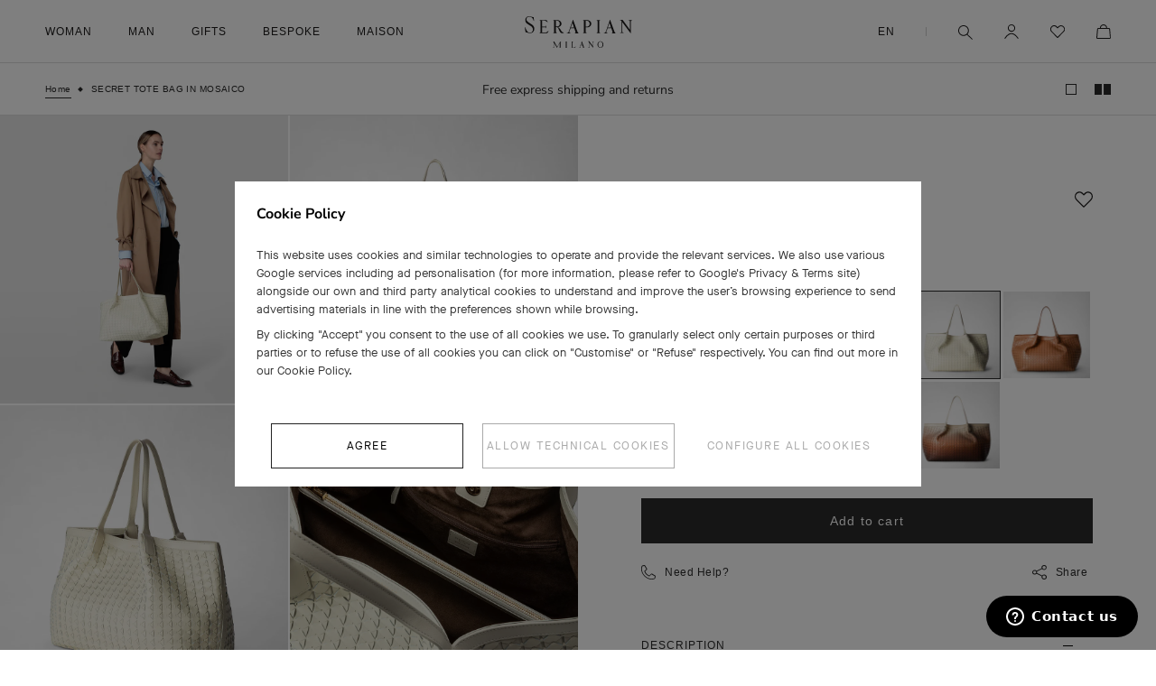

--- FILE ---
content_type: text/html; charset=utf-8
request_url: https://www.serapian.com/en-fr/products/secret_tote_bag_in_mosaico_off-white_srmoswll684542b093
body_size: 74260
content:
<!doctype html>

<html class="no-js" lang="en">
  <head>
    <meta charset="utf-8">
    <meta http-equiv="X-UA-Compatible" content="IE=edge,chrome=1">
    <meta name="viewport" content="width=device-width, initial-scale=1.0, height=device-height, minimum-scale=1.0, maximum-scale=1.0">
    <meta name="theme-color" content="">
    <meta name="google-site-verification" content="VK7x1yUjGtsA5pAPMtTvTdOccyVNvENxdkVfeMNfLak" />
    <meta name="google-site-verification" content="aIDfXmMFOdq6LEKxP95huKCZ6kovHm92sgH2wfxM9Qk" />

    
    
    

    
    

    
    

    

    <title>
      
        Secret tote bag in mosaico off-white
      

      

      

      
    </title><meta name="description" content="Elevate your style with Serapian&#39;s luxury tote bag in off-white mosaico. Shop now on Serapian.com."><link rel="canonical" href="https://www.serapian.com/en-fr/products/secret_tote_bag_in_mosaico_off-white_srmoswll684542b093"><link rel="shortcut icon" href="//www.serapian.com/cdn/shop/files/favicon_96x.png?v=1648901952" type="image/png"><meta property="og:type" content="product">
  <meta property="og:title" content="SECRET TOTE BAG IN MOSAICO"><meta property="og:image" content="http://www.serapian.com/cdn/shop/files/SRMOSWLL684542B093_01_8060b7c1-ce68-4f32-936d-dea5e030652f.jpg?v=1721752961">
    <meta property="og:image:secure_url" content="https://www.serapian.com/cdn/shop/files/SRMOSWLL684542B093_01_8060b7c1-ce68-4f32-936d-dea5e030652f.jpg?v=1721752961">
    <meta property="og:image:width" content="2000">
    <meta property="og:image:height" content="2000"><meta property="product:price:amount" content="2.350,00">
  <meta property="product:price:currency" content="EUR"><meta property="og:description" content="Elevate your style with Serapian&#39;s luxury tote bag in off-white mosaico. Shop now on Serapian.com."><meta property="og:url" content="https://www.serapian.com/en-fr/products/secret_tote_bag_in_mosaico_off-white_srmoswll684542b093">
<meta property="og:site_name" content="Serapian Boutique Online"><meta name="twitter:card" content="summary"><meta name="twitter:title" content="SECRET TOTE BAG IN MOSAICO">
  <meta name="twitter:description" content="The Secret Tote Bag in Off-White Mosaico nappa leather boasts soft lines. A lightweight, roomy everyday tote for women seeking practical elegance, the Secret Tote Bag is an all-rounder with plenty of inner pockets and compartments. This bag is made of Mosaico leather, which uses an exclusive weaving process dating back to 1947, a true emblem of Serapian craftsmanship and Made in Italy tradition.">
  <meta name="twitter:image" content="https://www.serapian.com/cdn/shop/files/SRMOSWLL684542B093_01_8060b7c1-ce68-4f32-936d-dea5e030652f_600x600_crop_center.jpg?v=1721752961">
    <style>
  @font-face {
  font-family: Montserrat;
  font-weight: 500;
  font-style: normal;
  font-display: fallback;
  src: url("//www.serapian.com/cdn/fonts/montserrat/montserrat_n5.07ef3781d9c78c8b93c98419da7ad4fbeebb6635.woff2") format("woff2"),
       url("//www.serapian.com/cdn/fonts/montserrat/montserrat_n5.adf9b4bd8b0e4f55a0b203cdd84512667e0d5e4d.woff") format("woff");
}

  @font-face {
  font-family: "Nunito Sans";
  font-weight: 400;
  font-style: normal;
  font-display: fallback;
  src: url("//www.serapian.com/cdn/fonts/nunito_sans/nunitosans_n4.0276fe080df0ca4e6a22d9cb55aed3ed5ba6b1da.woff2") format("woff2"),
       url("//www.serapian.com/cdn/fonts/nunito_sans/nunitosans_n4.b4964bee2f5e7fd9c3826447e73afe2baad607b7.woff") format("woff");
}


  @font-face {
  font-family: "Nunito Sans";
  font-weight: 700;
  font-style: normal;
  font-display: fallback;
  src: url("//www.serapian.com/cdn/fonts/nunito_sans/nunitosans_n7.25d963ed46da26098ebeab731e90d8802d989fa5.woff2") format("woff2"),
       url("//www.serapian.com/cdn/fonts/nunito_sans/nunitosans_n7.d32e3219b3d2ec82285d3027bd673efc61a996c8.woff") format("woff");
}

  @font-face {
  font-family: "Nunito Sans";
  font-weight: 400;
  font-style: italic;
  font-display: fallback;
  src: url("//www.serapian.com/cdn/fonts/nunito_sans/nunitosans_i4.6e408730afac1484cf297c30b0e67c86d17fc586.woff2") format("woff2"),
       url("//www.serapian.com/cdn/fonts/nunito_sans/nunitosans_i4.c9b6dcbfa43622b39a5990002775a8381942ae38.woff") format("woff");
}

  @font-face {
  font-family: "Nunito Sans";
  font-weight: 700;
  font-style: italic;
  font-display: fallback;
  src: url("//www.serapian.com/cdn/fonts/nunito_sans/nunitosans_i7.8c1124729eec046a321e2424b2acf328c2c12139.woff2") format("woff2"),
       url("//www.serapian.com/cdn/fonts/nunito_sans/nunitosans_i7.af4cda04357273e0996d21184432bcb14651a64d.woff") format("woff");
}


  :root {
    --heading-font-family : Montserrat, sans-serif;
    --heading-font-weight : 500;
    --heading-font-style  : normal;

    --text-font-family : "Nunito Sans", sans-serif;
    --text-font-weight : 400;
    --text-font-style  : normal;

    --base-text-font-size   : 14px;
    --default-text-font-size: 14px;--background          : #efefef;
    --background-rgb      : 239, 239, 239;
    --light-background    : #ffffff;
    --light-background-rgb: 255, 255, 255;
    --heading-color       : #1c1b1b;
    --text-color          : #1c1b1b;
    --text-color-rgb      : 28, 27, 27;
    --text-color-light    : #6a6a6a;
    --text-color-light-rgb: 106, 106, 106;
    --link-color          : #6a6a6a;
    --link-color-rgb      : 106, 106, 106;
    --border-color        : #cfcfcf;
    --border-color-rgb    : 207, 207, 207;

    --button-background    : #1c1b1b;
    --button-background-rgb: 28, 27, 27;
    --button-text-color    : #ffffff;

    --header-background       : #ffffff;
    --header-heading-color    : #1c1b1b;
    --header-light-text-color : #6a6a6a;
    --header-border-color     : #dddddd;

    --footer-background    : #ffffff;
    --footer-text-color    : #6a6a6a;
    --footer-heading-color : #1c1b1b;
    --footer-border-color  : #e9e9e9;

    --navigation-background      : #1c1b1b;
    --navigation-background-rgb  : 28, 27, 27;
    --navigation-text-color      : #ffffff;
    --navigation-text-color-light: rgba(255, 255, 255, 0.5);
    --navigation-border-color    : rgba(255, 255, 255, 0.25);

    --newsletter-popup-background     : #1c1b1b;
    --newsletter-popup-text-color     : #ffffff;
    --newsletter-popup-text-color-rgb : 255, 255, 255;

    --secondary-elements-background       : #1c1b1b;
    --secondary-elements-background-rgb   : 28, 27, 27;
    --secondary-elements-text-color       : #ffffff;
    --secondary-elements-text-color-light : rgba(255, 255, 255, 0.5);
    --secondary-elements-border-color     : rgba(255, 255, 255, 0.25);

    --product-sale-price-color    : #f94c43;
    --product-sale-price-color-rgb: 249, 76, 67;
    --product-star-rating: #f6a429;

    /* Shopify related variables */
    --payment-terms-background-color: #efefef;

    /* Products */

    --horizontal-spacing-four-products-per-row: 60px;
        --horizontal-spacing-two-products-per-row : 60px;

    --vertical-spacing-four-products-per-row: 60px;
        --vertical-spacing-two-products-per-row : 75px;

    /* Animation */
    --drawer-transition-timing: cubic-bezier(0.645, 0.045, 0.355, 1);
    --header-base-height: 80px; /* We set a default for browsers that do not support CSS variables */

    /* Cursors */
    --cursor-zoom-in-svg    : url(//www.serapian.com/cdn/shop/t/131/assets/cursor-zoom-in.svg?v=44222416034008559181695633297);
    --cursor-zoom-in-2x-svg : url(//www.serapian.com/cdn/shop/t/131/assets/cursor-zoom-in-2x.svg?v=44222416034008559181695633297);
    --cursor-zoom-out-svg    : url(//www.serapian.com/cdn/shop/t/131/assets/cursor-zoom-out.svg?v=19226024918733994691695633297);
    --cursor-zoom-out-2x-svg : url(//www.serapian.com/cdn/shop/t/131/assets/cursor-zoom-out-2x.svg?v=19226024918733994691695633297);
  }
</style>

<script>
  // IE11 does not have support for CSS variables, so we have to polyfill them
  if (!(((window || {}).CSS || {}).supports && window.CSS.supports('(--a: 0)'))) {
    const script = document.createElement('script');
    script.type = 'text/javascript';
    script.src = 'https://cdn.jsdelivr.net/npm/css-vars-ponyfill@2';
    script.onload = function() {
      cssVars({});
    };

    document.getElementsByTagName('head')[0].appendChild(script);
  }
</script>

    <script src="//www.serapian.com/cdn/shop/t/131/assets/custom.js?v=136208719054289559351747902754" data-consent="ignore"></script>

    <!-- geolocator, markets -->
    <script type="text/javascript">
      var _staging = false,
          _cart,
          _currCountry,
          _langs = [],
          __cm = {"IT":["IT"],"FR":["FR"],"DE":["DE"],"GB":["GB"],"CH":["CH"],"CN":["CN"],"HK":["HK"],"KR":["KR"],"JP":["JP"],"QA":["QA"],"SA":["SA"],"RU":["RU"],"AE":["AE"],"US":["US"],"_eu":["AL","AD","AT","BE","BA","BG","HR","CY","CZ","DK","FI","GR","HU","IS","IE","LI","LU","MK","MT","MD","MC","ME","NL","NO","PL","PT","RO","RS","SM","SK","SI","ES","SE","VA"],"_ee":["TR","UA","EE","LV","LT","AM","BY","GE","KZ","KG","TJ","TM","UZ"],"_as":["BD","BN","KH","IN","ID","MN","NP","PK","PH","SG","TH","VN"],"_ww":["BH","IL","JO","KW","LB","MY","MV","OM","LK","TW","YE","AG","AR","BS","BB","BO","BZ","BR","CA","CL","CO","CR","EC","GD","GY","MX","PA","PY","PE","UY","VE","DZ","AO","BJ","BW","CV","CM","CI","EG","ER","GQ","GA","GM","GH","GN","GW","KE","LY","MG","MU","MA","MZ","NA","NE","NG","SN","SC","ZA","TZ","TN","AU","PG","NZ"],"_in":["MM","PS"]},
          _slug = "/en-fr".replace(/\//g, ''),
          current_market = "FR",
          current_lang = "en",
          current_slug = "/en-fr",
          nocommerce_markets = "*in,RU".replace(/\*/g, '_'),
          _isNocommerce = _checkNoCommerce();
      function _checkNoCommerce() {
          if(!nocommerce_markets) return false;
          let res = false;
          nocommerce_markets.split(',').forEach(_c => {
              __cm[_c].forEach(country => {
                  if(country === current_market) res = true;
              });
          });
          return res;
      }
      
      _langs.push("/en-fr");
      
      _langs.push("/fr-fr");
      
    </script>

    <!-- /snippets/geolocator.liquid -->
<script type="text/javascript">
var geo_country_map = {
    AT: {
        "slug": "en-eu",
        "dl": "en",
        "langs": ["en"]
    },
    BE: {
        "slug": "en-eu",
        "dl": "en",
        "langs": ["en"]
    },
    BG: {
        "slug": "en-eu",
        "dl": "en",
        "langs": ["en"]
    },
    CY: {
        "slug": "en-eu",
        "dl": "en",
        "langs": ["en"]
    },
    CZ: {
        "slug": "en-eu",
        "dl": "en",
        "langs": ["en"]
    },
    DK: {
        "slug": "en-eu",
        "dl": "en",
        "langs": ["en"]
    },
    EE: {
        "slug": "en-ee",
        "dl": "en",
        "langs": ["en"]
    },
    FI: {
        "slug": "en-eu",
        "dl": "en",
        "langs": ["en"]
    },
    FR: {
        "slug": "fr-fr",
        "dl": "fr",
        "langs": ["fr","en"]
    },
    DE: {
        "slug": "de-de",
        "dl": "de",
        "langs": ["de","en"]
    },
    GR: {
        "slug": "en-eu",
        "dl": "en",
        "langs": ["en"]
    },
    HU: {
        "slug": "en-eu",
        "dl": "en",
        "langs": ["en"]
    },
    IT: {
        "slug": "it-it",
        "dl": "it",
        "langs": ["it","en"]
    },
    LV: {
        "slug": "en-ee",
        "dl": "en",
        "langs": ["en"]
    },
    LT: {
        "slug": "en-ee",
        "dl": "en",
        "langs": ["en"]
    },
    LU: {
        "slug": "en-eu",
        "dl": "en",
        "langs": ["en"]
    },
    MT: {
        "slug": "en-eu",
        "dl": "en",
        "langs": ["en"]
    },
    NL: {
        "slug": "en-eu",
        "dl": "en",
        "langs": ["en"]
    },
    NO: {
        "slug": "en-eu",
        "dl": "en",
        "langs": ["en"]
    },
    PL: {
        "slug": "en-eu",
        "dl": "en",
        "langs": ["en"]
    },
    PT: {
        "slug": "en-eu",
        "dl": "en",
        "langs": ["en"]
    },
    RO: {
        "slug": "en-eu",
        "dl": "en",
        "langs": ["en"]
    },
    RS: {
        "slug": "en-eu",
        "dl": "en",
        "langs": ["en"]
    },
    SK: {
        "slug": "en-eu",
        "dl": "en",
        "langs": ["en"]
    },
    SI: {
        "slug": "en-eu",
        "dl": "en",
        "langs": ["en"]
    },
    ES: {
        "slug": "en-eu",
        "dl": "en",
        "langs": ["en"]
    },
    SE: {
        "slug": "en-eu",
        "dl": "en",
        "langs": ["en"]
    },
    CH: {
        "slug": "en-ch",
        "dl": "en",
        "langs": ["en"]
    },
    TR: {
        "slug": "en-ee",
        "dl": "en",
        "langs": ["en"]
    },
    UA: {
        "slug": "en-ee",
        "dl": "en",
        "langs": ["en"]
    },
    GB: {
        "slug": "en-gb",
        "dl": "en",
        "langs": ["en"]
    },
    BH: {
        "slug": "en-ww",
        "dl": "en",
        "langs": ["en"]
    },
    BY: {
        "slug": "en-ee",
        "dl": "en",
        "langs": ["en"]
    },
    CN: {
        "slug": "en-cn",
        "dl": "en",
        "langs": ["en"]
    },
    GE: {
        "slug": "en-ee",
        "dl": "en",
        "langs": ["en"]
    },
    HK: {
        "slug": "en-hk",
        "dl": "en",
        "langs": ["en"]
    },
    IN: {
        "slug": "en-asia",
        "dl": "en",
        "langs": ["en"]
    },
    IL: {
        "slug": "en-ww",
        "dl": "en",
        "langs": ["en"]
    },
    JP: {
        "slug": "ja-jp",
        "dl": "ja",
        "langs": ["ja","en"]
    },
    JO: {
        "slug": "en-ww",
        "dl": "en",
        "langs": ["en"]
    },
    KZ: {
        "slug": "en-ee",
        "dl": "en",
        "langs": ["en"]
    },
    KW: {
        "slug": "en-ww",
        "dl": "en",
        "langs": ["en"]
    },
    MY: {
        "slug": "en-ww",
        "dl": "en",
        "langs": ["en"]
    },
    OM: {
        "slug": "en-ww",
        "dl": "en",
        "langs": ["en"]
    },
    PH: {
        "slug": "en-asia",
        "dl": "en",
        "langs": ["en"]
    },
    LB: {
        "slug": "en-ww",
        "dl": "en",
        "langs": ["en"]
    },
    QA: {
        "slug": "en-qa",
        "dl": "en",
        "langs": ["en"]
    },
    RU: {
        "slug": "en-ru",
        "dl": "en",
        "langs": ["en"]
    },
    SA: {
        "slug": "en-sa",
        "dl": "en",
        "langs": ["en"]
    },
    SG: {
        "slug": "en-asia",
        "dl": "en",
        "langs": ["en"]
    },
    KR: {
        "slug": "en-kr",
        "dl": "en",
        "langs": ["en"]
    },
    TW: {
        "slug": "en-ww",
        "dl": "en",
        "langs": ["en"]
    },
    TH: {
        "slug": "en-asia",
        "dl": "en",
        "langs": ["en"]
    },
    AE: {
        "slug": "en-ae",
        "dl": "en",
        "langs": ["en"]
    },
    CA: {
        "slug": "en-ca",
        "dl": "en",
        "langs": ["en"]
    },
    CL: {
        "slug": "en-ww",
        "dl": "en",
        "langs": ["en"]
    },
    MX: {
        "slug": "en-ww",
        "dl": "en",
        "langs": ["en"]
    },
    US: {
        "slug": "",
        "dl": "en",
        "langs": ["en"]
    },
    EG: {
        "slug": "en-ww",
        "dl": "en",
        "langs": ["en"]
    },
    MA: {
        "slug": "en-ww",
        "dl": "en",
        "langs": ["en"]
    },
    ZA: {
        "slug": "en-ww",
        "dl": "en",
        "langs": ["en"]
    },
    AU: {
        "slug": "en-ww",
        "dl": "en",
        "langs": ["en"]
    },
    NZ: {
        "slug": "en-ww",
        "dl": "en",
        "langs": ["en"]
    },
    AL: {
        "slug": "en-eu",
        "dl": "en",
        "langs": ["en"]
    },
    AD: {
        "slug": "en-eu",
        "dl": "en",
        "langs": ["en"]
    },
    BA: {
        "slug": "en-eu",
        "dl": "en",
        "langs": ["en"]
    },
    HR: {
        "slug": "en-eu",
        "dl": "en",
        "langs": ["en"]
    },
    IS: {
        "slug": "en-eu",
        "dl": "en",
        "langs": ["en"]
    },
    IE: {
        "slug": "en-eu",
        "dl": "en",
        "langs": ["en"]
    },
    LI: {
        "slug": "en-eu",
        "dl": "en",
        "langs": ["en"]
    },
    MK: {
        "slug": "en-eu",
        "dl": "en",
        "langs": ["en"]
    },
    MD: {
        "slug": "en-eu",
        "dl": "en",
        "langs": ["en"]
    },
    MC: {
        "slug": "en-eu",
        "dl": "en",
        "langs": ["en"]
    },
    ME: {
        "slug": "en-eu",
        "dl": "en",
        "langs": ["en"]
    },
    SM: {
        "slug": "en-eu",
        "dl": "en",
        "langs": ["en"]
    },
    VA: {
        "slug": "en-eu",
        "dl": "en",
        "langs": ["en"]
    },
    AM: {
        "slug": "en-ee",
        "dl": "en",
        "langs": ["en"]
    },
    KG: {
        "slug": "en-ee",
        "dl": "en",
        "langs": ["en"]
    },
    TJ: {
        "slug": "en-ee",
        "dl": "en",
        "langs": ["en"]
    },
    TM: {
        "slug": "en-ee",
        "dl": "en",
        "langs": ["en"]
    },
    UZ: {
        "slug": "en-ee",
        "dl": "en",
        "langs": ["en"]
    },
    BD:{
        "slug": "en-asia",
        "dl": "en",
        "langs": ["en"]
    },
    BN:{
        "slug": "en-asia",
        "dl": "en",
        "langs": ["en"]
    },
    KH:{
        "slug": "en-asia",
        "dl": "en",
        "langs": ["en"]
    },
    ID:{
        "slug": "en-asia",
        "dl": "en",
        "langs": ["en"]
    },
    MN:{
        "slug": "en-asia",
        "dl": "en",
        "langs": ["en"]
    },
    NP:{
        "slug": "en-asia",
        "dl": "en",
        "langs": ["en"]
    },
    PK:{
        "slug": "en-asia",
        "dl": "en",
        "langs": ["en"]
    },
    VN:{
        "slug": "en-asia",
        "dl": "en",
        "langs": ["en"]
    },
    MM:{
        "slug": "en-intl",
        "dl": "en",
        "langs": ["en"]
    },
    PS:{
        "slug": "en-intl",
        "dl": "en",
        "langs": ["en"]
    },
    MV:{
        "slug": "en-ww",
        "dl": "en",
        "langs": ["en"]
    },
    LK:{
        "slug": "en-ww",
        "dl": "en",
        "langs": ["en"]
    },
    YE:{
        "slug": "en-ww",
        "dl": "en",
        "langs": ["en"]
    },
    AG:{
        "slug": "en-ww",
        "dl": "en",
        "langs": ["en"]
    },
    AR:{
        "slug": "en-ww",
        "dl": "en",
        "langs": ["en"]
    },
    BS:{
        "slug": "en-ww",
        "dl": "en",
        "langs": ["en"]
    },
    BB:{
        "slug": "en-ww",
        "dl": "en",
        "langs": ["en"]
    },
    BO:{
        "slug": "en-ww",
        "dl": "en",
        "langs": ["en"]
    },
    BZ:{
        "slug": "en-ww",
        "dl": "en",
        "langs": ["en"]
    },
    BR:{
        "slug": "en-ww",
        "dl": "en",
        "langs": ["en"]
    },
    CO:{
        "slug": "en-ww",
        "dl": "en",
        "langs": ["en"]
    },
    CR:{
        "slug": "en-ww",
        "dl": "en",
        "langs": ["en"]
    },
    EC:{
        "slug": "en-ww",
        "dl": "en",
        "langs": ["en"]
    },
    GD:{
        "slug": "en-ww",
        "dl": "en",
        "langs": ["en"]
    },
    GY:{
        "slug": "en-ww",
        "dl": "en",
        "langs": ["en"]
    },
    PA:{
        "slug": "en-ww",
        "dl": "en",
        "langs": ["en"]
    },
    PY:{
        "slug": "en-ww",
        "dl": "en",
        "langs": ["en"]
    },
    PE:{
        "slug": "en-ww",
        "dl": "en",
        "langs": ["en"]
    },
    UY:{
        "slug": "en-ww",
        "dl": "en",
        "langs": ["en"]
    },
    VE:{
        "slug": "en-ww",
        "dl": "en",
        "langs": ["en"]
    },
    DZ:{
        "slug": "en-ww",
        "dl": "en",
        "langs": ["en"]
    },
    AO:{
        "slug": "en-ww",
        "dl": "en",
        "langs": ["en"]
    },
    BJ:{
        "slug": "en-ww",
        "dl": "en",
        "langs": ["en"]
    },
    BW:{
        "slug": "en-ww",
        "dl": "en",
        "langs": ["en"]
    },
    CV:{
        "slug": "en-ww",
        "dl": "en",
        "langs": ["en"]
    },
    CM:{
        "slug": "en-ww",
        "dl": "en",
        "langs": ["en"]
    },
    CI:{
        "slug": "en-ww",
        "dl": "en",
        "langs": ["en"]
    },
    ER:{
        "slug": "en-ww",
        "dl": "en",
        "langs": ["en"]
    },
    GQ:{
        "slug": "en-ww",
        "dl": "en",
        "langs": ["en"]
    },
    GA:{
        "slug": "en-ww",
        "dl": "en",
        "langs": ["en"]
    },
    GM:{
        "slug": "en-ww",
        "dl": "en",
        "langs": ["en"]
    },
    GH:{
        "slug": "en-ww",
        "dl": "en",
        "langs": ["en"]
    },
    GN:{
        "slug": "en-ww",
        "dl": "en",
        "langs": ["en"]
    },
    GW:{
        "slug": "en-ww",
        "dl": "en",
        "langs": ["en"]
    },
    KE:{
        "slug": "en-ww",
        "dl": "en",
        "langs": ["en"]
    },
    LY:{
        "slug": "en-ww",
        "dl": "en",
        "langs": ["en"]
    },
    MG:{
        "slug": "en-ww",
        "dl": "en",
        "langs": ["en"]
    },
    MU:{
        "slug": "en-ww",
        "dl": "en",
        "langs": ["en"]
    },
    MZ:{
        "slug": "en-ww",
        "dl": "en",
        "langs": ["en"]
    },
    NA:{
        "slug": "en-ww",
        "dl": "en",
        "langs": ["en"]
    },
    NE:{
        "slug": "en-ww",
        "dl": "en",
        "langs": ["en"]
    },
    NG:{
        "slug": "en-ww",
        "dl": "en",
        "langs": ["en"]
    },
    SN:{
        "slug": "en-ww",
        "dl": "en",
        "langs": ["en"]
    },
    SC:{
        "slug": "en-ww",
        "dl": "en",
        "langs": ["en"]
    },
    TZ:{
        "slug": "en-ww",
        "dl": "en",
        "langs": ["en"]
    },
    TN:{
        "slug": "en-ww",
        "dl": "en",
        "langs": ["en"]
    },
    PG:{
        "slug": "en-ww",
        "dl": "en",
        "langs": ["en"]
    }
},
geo_protocol = "https://",
geo_domain = _staging ? "serapian-shop-eu.myshopify.com/" : "www.serapian.com/";var geo_prefix = "products/",
    geo_handle = "secret_tote_bag_in_mosaico_off-white_srmoswll684542b093";</script>

    <!-- geolocator, markets -->

    <script>

    window.dataLayer = window.dataLayer || [];

    let country_to_push = (typeof(geolocatorGetCookie)!== 'undefined' && geolocatorGetCookie('geolocator_country')) ? geolocatorGetCookie('geolocator_country') : `FR`,
        language_to_push = `en`;

    const templateName = 'product',
        pageUrl = '',
        requestPath = '/en-fr/products/secret_tote_bag_in_mosaico_off-white_srmoswll684542b093';
    let pg_type = '';
    if(templateName === 'index') {
        pg_type = 'homepage'
    } else if (templateName === 'collection') {
        pg_type = 'category_collection_list'
    } else if (templateName === 'product') {
        pg_type = 'product_page'
    } else if (templateName === '404') {
        pg_type = 'error'
    } else if (templateName === 'search') {
        pg_type = 'search'
    } else if (templateName === 'cart') {
        pg_type = 'purchase_funnel'
    } else if (requestPath.includes('store-locator')) {
        pg_type = 'store_locator'
    } else if (requestPath.includes('iwish')) {
        pg_type = 'wishlist'
    } else if (templateName === 'page' && pageUrl.includes('bespoke')) {
        pg_type = 'book_appointment'
    } else if (templateName === 'page' && pageUrl.includes('contact-us')) {
        pg_type = 'contact_us'
    } else if (templateName === 'page' && (pageUrl.includes('payments') || pageUrl.includes('shipping') || pageUrl.includes('returns') || pageUrl.includes('leather-care') )) {
        pg_type = 'services'
    } else if ((templateName === 'page' && (pageUrl.includes('history') || pageUrl.includes('craftsmanship') || pageUrl.includes('sustainability'))) || templateName === 'article' || templateName === 'blog') {
        pg_type = 'editorial'
    } else if (templateName === 'page' && document.querySelectorAll('.product--grid').length > 3) {
        pg_type = 'product_list'
    } else {
        pg_type = 'content'
    }

    dataLayer.push({
        // ex.: /en_us/products/holdall_in_evoluzione_leather_denim_blue_srevlmtr280650y029
        
        pg_uri: `/en-fr/products/secret_tote_bag_in_mosaico_off-white_srmoswll684542b093`,
        user_status:  'notLogged',
        pg_type: pg_type,
        user_id:  '',
        pg_country: country_to_push,
        pg_language : language_to_push,
        user_email :  '',
        currency : 'USD'
    });

</script>


    <!-- Google Tag Manager -->
    <script>(function(w,d,s,l,i){w[l]=w[l]||[];w[l].push({'gtm.start':
    new Date().getTime(),event:'gtm.js'});var f=d.getElementsByTagName(s)[0],
    j=d.createElement(s),dl=l!='dataLayer'?'&l='+l:'';j.async=true;j.src=
    'https://www.googletagmanager.com/gtm.js?id='+i+dl;f.parentNode.insertBefore(j,f);
    })(window,document,'script','dataLayer','GTM-PHMPQH2');</script>
    <!-- End Google Tag Manager -->

    <!-- Google reCAPTCHA -->
    <script src="https://www.google.com/recaptcha/api.js" async defer></script>
    <script type="text/javascript">
      var onloadCallback = function() {
        grecaptcha.render('html_element', {
          'sitekey' : '6Lexu5ImAAAAADFEP1Zh8c2KSFtTjYfBI4hXdVfX'
        });
      };
    </script>
    <!-- End Google reCAPTCHA -->

    <script>window.performance && window.performance.mark && window.performance.mark('shopify.content_for_header.start');</script><meta name="facebook-domain-verification" content="nvikkhp28ylj037v8xkvd2q1qwaocw">
<meta name="facebook-domain-verification" content="6knajglvv3kq5g1emcmpt795pa3tb9">
<meta id="shopify-digital-wallet" name="shopify-digital-wallet" content="/55812587573/digital_wallets/dialog">
<meta name="shopify-checkout-api-token" content="c05eb29980de85cf40e4bada80052bb6">
<meta id="in-context-paypal-metadata" data-shop-id="55812587573" data-venmo-supported="false" data-environment="production" data-locale="en_US" data-paypal-v4="true" data-currency="EUR">
<link rel="alternate" hreflang="x-default" href="https://www.serapian.com/products/secret_tote_bag_in_mosaico_off-white_srmoswll684542b093">
<link rel="alternate" hreflang="en-GB" href="https://www.serapian.com/en-gb/products/secret_tote_bag_in_mosaico_off-white_srmoswll684542b093">
<link rel="alternate" hreflang="en-RU" href="https://www.serapian.com/en-ru/products/secret_tote_bag_in_mosaico_off-white_srmoswll684542b093">
<link rel="alternate" hreflang="en-CH" href="https://www.serapian.com/en-ch/products/secret_tote_bag_in_mosaico_off-white_srmoswll684542b093">
<link rel="alternate" hreflang="de-CH" href="https://www.serapian.com/de-ch/products/secret_tote_bag_in_mosaico_off-white_srmoswll684542b093">
<link rel="alternate" hreflang="fr-CH" href="https://www.serapian.com/fr-ch/products/secret_tote_bag_in_mosaico_off-white_srmoswll684542b093">
<link rel="alternate" hreflang="it-CH" href="https://www.serapian.com/it-ch/products/secret_tote_bag_in_mosaico_off-white_srmoswll684542b093">
<link rel="alternate" hreflang="ja-JP" href="https://www.serapian.com/ja-jp/products/secret_tote_bag_in_mosaico_off-white_srmoswll684542b093">
<link rel="alternate" hreflang="en-JP" href="https://www.serapian.com/en-jp/products/secret_tote_bag_in_mosaico_off-white_srmoswll684542b093">
<link rel="alternate" hreflang="en-AD" href="https://www.serapian.com/en-eu/products/secret_tote_bag_in_mosaico_off-white_srmoswll684542b093">
<link rel="alternate" hreflang="en-AL" href="https://www.serapian.com/en-eu/products/secret_tote_bag_in_mosaico_off-white_srmoswll684542b093">
<link rel="alternate" hreflang="en-AT" href="https://www.serapian.com/en-eu/products/secret_tote_bag_in_mosaico_off-white_srmoswll684542b093">
<link rel="alternate" hreflang="en-BA" href="https://www.serapian.com/en-eu/products/secret_tote_bag_in_mosaico_off-white_srmoswll684542b093">
<link rel="alternate" hreflang="en-BE" href="https://www.serapian.com/en-eu/products/secret_tote_bag_in_mosaico_off-white_srmoswll684542b093">
<link rel="alternate" hreflang="en-BG" href="https://www.serapian.com/en-eu/products/secret_tote_bag_in_mosaico_off-white_srmoswll684542b093">
<link rel="alternate" hreflang="en-CY" href="https://www.serapian.com/en-eu/products/secret_tote_bag_in_mosaico_off-white_srmoswll684542b093">
<link rel="alternate" hreflang="en-CZ" href="https://www.serapian.com/en-eu/products/secret_tote_bag_in_mosaico_off-white_srmoswll684542b093">
<link rel="alternate" hreflang="en-DK" href="https://www.serapian.com/en-eu/products/secret_tote_bag_in_mosaico_off-white_srmoswll684542b093">
<link rel="alternate" hreflang="en-ES" href="https://www.serapian.com/en-eu/products/secret_tote_bag_in_mosaico_off-white_srmoswll684542b093">
<link rel="alternate" hreflang="en-FI" href="https://www.serapian.com/en-eu/products/secret_tote_bag_in_mosaico_off-white_srmoswll684542b093">
<link rel="alternate" hreflang="en-GR" href="https://www.serapian.com/en-eu/products/secret_tote_bag_in_mosaico_off-white_srmoswll684542b093">
<link rel="alternate" hreflang="en-HR" href="https://www.serapian.com/en-eu/products/secret_tote_bag_in_mosaico_off-white_srmoswll684542b093">
<link rel="alternate" hreflang="en-HU" href="https://www.serapian.com/en-eu/products/secret_tote_bag_in_mosaico_off-white_srmoswll684542b093">
<link rel="alternate" hreflang="en-IE" href="https://www.serapian.com/en-eu/products/secret_tote_bag_in_mosaico_off-white_srmoswll684542b093">
<link rel="alternate" hreflang="en-IS" href="https://www.serapian.com/en-eu/products/secret_tote_bag_in_mosaico_off-white_srmoswll684542b093">
<link rel="alternate" hreflang="en-LI" href="https://www.serapian.com/en-eu/products/secret_tote_bag_in_mosaico_off-white_srmoswll684542b093">
<link rel="alternate" hreflang="en-LU" href="https://www.serapian.com/en-eu/products/secret_tote_bag_in_mosaico_off-white_srmoswll684542b093">
<link rel="alternate" hreflang="en-MC" href="https://www.serapian.com/en-eu/products/secret_tote_bag_in_mosaico_off-white_srmoswll684542b093">
<link rel="alternate" hreflang="en-MD" href="https://www.serapian.com/en-eu/products/secret_tote_bag_in_mosaico_off-white_srmoswll684542b093">
<link rel="alternate" hreflang="en-ME" href="https://www.serapian.com/en-eu/products/secret_tote_bag_in_mosaico_off-white_srmoswll684542b093">
<link rel="alternate" hreflang="en-MK" href="https://www.serapian.com/en-eu/products/secret_tote_bag_in_mosaico_off-white_srmoswll684542b093">
<link rel="alternate" hreflang="en-MT" href="https://www.serapian.com/en-eu/products/secret_tote_bag_in_mosaico_off-white_srmoswll684542b093">
<link rel="alternate" hreflang="en-NL" href="https://www.serapian.com/en-eu/products/secret_tote_bag_in_mosaico_off-white_srmoswll684542b093">
<link rel="alternate" hreflang="en-NO" href="https://www.serapian.com/en-eu/products/secret_tote_bag_in_mosaico_off-white_srmoswll684542b093">
<link rel="alternate" hreflang="en-PL" href="https://www.serapian.com/en-eu/products/secret_tote_bag_in_mosaico_off-white_srmoswll684542b093">
<link rel="alternate" hreflang="en-PT" href="https://www.serapian.com/en-eu/products/secret_tote_bag_in_mosaico_off-white_srmoswll684542b093">
<link rel="alternate" hreflang="en-RO" href="https://www.serapian.com/en-eu/products/secret_tote_bag_in_mosaico_off-white_srmoswll684542b093">
<link rel="alternate" hreflang="en-RS" href="https://www.serapian.com/en-eu/products/secret_tote_bag_in_mosaico_off-white_srmoswll684542b093">
<link rel="alternate" hreflang="en-SE" href="https://www.serapian.com/en-eu/products/secret_tote_bag_in_mosaico_off-white_srmoswll684542b093">
<link rel="alternate" hreflang="en-SI" href="https://www.serapian.com/en-eu/products/secret_tote_bag_in_mosaico_off-white_srmoswll684542b093">
<link rel="alternate" hreflang="en-SK" href="https://www.serapian.com/en-eu/products/secret_tote_bag_in_mosaico_off-white_srmoswll684542b093">
<link rel="alternate" hreflang="en-SM" href="https://www.serapian.com/en-eu/products/secret_tote_bag_in_mosaico_off-white_srmoswll684542b093">
<link rel="alternate" hreflang="en-VA" href="https://www.serapian.com/en-eu/products/secret_tote_bag_in_mosaico_off-white_srmoswll684542b093">
<link rel="alternate" hreflang="en-AM" href="https://www.serapian.com/en-ee/products/secret_tote_bag_in_mosaico_off-white_srmoswll684542b093">
<link rel="alternate" hreflang="en-BY" href="https://www.serapian.com/en-ee/products/secret_tote_bag_in_mosaico_off-white_srmoswll684542b093">
<link rel="alternate" hreflang="en-EE" href="https://www.serapian.com/en-ee/products/secret_tote_bag_in_mosaico_off-white_srmoswll684542b093">
<link rel="alternate" hreflang="en-GE" href="https://www.serapian.com/en-ee/products/secret_tote_bag_in_mosaico_off-white_srmoswll684542b093">
<link rel="alternate" hreflang="en-KG" href="https://www.serapian.com/en-ee/products/secret_tote_bag_in_mosaico_off-white_srmoswll684542b093">
<link rel="alternate" hreflang="en-KZ" href="https://www.serapian.com/en-ee/products/secret_tote_bag_in_mosaico_off-white_srmoswll684542b093">
<link rel="alternate" hreflang="en-LT" href="https://www.serapian.com/en-ee/products/secret_tote_bag_in_mosaico_off-white_srmoswll684542b093">
<link rel="alternate" hreflang="en-LV" href="https://www.serapian.com/en-ee/products/secret_tote_bag_in_mosaico_off-white_srmoswll684542b093">
<link rel="alternate" hreflang="en-TJ" href="https://www.serapian.com/en-ee/products/secret_tote_bag_in_mosaico_off-white_srmoswll684542b093">
<link rel="alternate" hreflang="en-TM" href="https://www.serapian.com/en-ee/products/secret_tote_bag_in_mosaico_off-white_srmoswll684542b093">
<link rel="alternate" hreflang="en-TR" href="https://www.serapian.com/en-ee/products/secret_tote_bag_in_mosaico_off-white_srmoswll684542b093">
<link rel="alternate" hreflang="en-UZ" href="https://www.serapian.com/en-ee/products/secret_tote_bag_in_mosaico_off-white_srmoswll684542b093">
<link rel="alternate" hreflang="en-SA" href="https://www.serapian.com/en-sa/products/secret_tote_bag_in_mosaico_off-white_srmoswll684542b093">
<link rel="alternate" hreflang="en-HK" href="https://www.serapian.com/en-hk/products/secret_tote_bag_in_mosaico_off-white_srmoswll684542b093">
<link rel="alternate" hreflang="en-CN" href="https://www.serapian.com/en-cn/products/secret_tote_bag_in_mosaico_off-white_srmoswll684542b093">
<link rel="alternate" hreflang="en-AE" href="https://www.serapian.com/en-ae/products/secret_tote_bag_in_mosaico_off-white_srmoswll684542b093">
<link rel="alternate" hreflang="en-QA" href="https://www.serapian.com/en-qa/products/secret_tote_bag_in_mosaico_off-white_srmoswll684542b093">
<link rel="alternate" hreflang="en-BD" href="https://www.serapian.com/en-asia/products/secret_tote_bag_in_mosaico_off-white_srmoswll684542b093">
<link rel="alternate" hreflang="en-BN" href="https://www.serapian.com/en-asia/products/secret_tote_bag_in_mosaico_off-white_srmoswll684542b093">
<link rel="alternate" hreflang="en-ID" href="https://www.serapian.com/en-asia/products/secret_tote_bag_in_mosaico_off-white_srmoswll684542b093">
<link rel="alternate" hreflang="en-IN" href="https://www.serapian.com/en-asia/products/secret_tote_bag_in_mosaico_off-white_srmoswll684542b093">
<link rel="alternate" hreflang="en-KH" href="https://www.serapian.com/en-asia/products/secret_tote_bag_in_mosaico_off-white_srmoswll684542b093">
<link rel="alternate" hreflang="en-MN" href="https://www.serapian.com/en-asia/products/secret_tote_bag_in_mosaico_off-white_srmoswll684542b093">
<link rel="alternate" hreflang="en-NP" href="https://www.serapian.com/en-asia/products/secret_tote_bag_in_mosaico_off-white_srmoswll684542b093">
<link rel="alternate" hreflang="en-PH" href="https://www.serapian.com/en-asia/products/secret_tote_bag_in_mosaico_off-white_srmoswll684542b093">
<link rel="alternate" hreflang="en-PK" href="https://www.serapian.com/en-asia/products/secret_tote_bag_in_mosaico_off-white_srmoswll684542b093">
<link rel="alternate" hreflang="en-SG" href="https://www.serapian.com/en-asia/products/secret_tote_bag_in_mosaico_off-white_srmoswll684542b093">
<link rel="alternate" hreflang="en-TH" href="https://www.serapian.com/en-asia/products/secret_tote_bag_in_mosaico_off-white_srmoswll684542b093">
<link rel="alternate" hreflang="en-VN" href="https://www.serapian.com/en-asia/products/secret_tote_bag_in_mosaico_off-white_srmoswll684542b093">
<link rel="alternate" hreflang="en-AG" href="https://www.serapian.com/en-ww/products/secret_tote_bag_in_mosaico_off-white_srmoswll684542b093">
<link rel="alternate" hreflang="en-AO" href="https://www.serapian.com/en-ww/products/secret_tote_bag_in_mosaico_off-white_srmoswll684542b093">
<link rel="alternate" hreflang="en-AR" href="https://www.serapian.com/en-ww/products/secret_tote_bag_in_mosaico_off-white_srmoswll684542b093">
<link rel="alternate" hreflang="en-AU" href="https://www.serapian.com/en-ww/products/secret_tote_bag_in_mosaico_off-white_srmoswll684542b093">
<link rel="alternate" hreflang="en-BB" href="https://www.serapian.com/en-ww/products/secret_tote_bag_in_mosaico_off-white_srmoswll684542b093">
<link rel="alternate" hreflang="en-BH" href="https://www.serapian.com/en-ww/products/secret_tote_bag_in_mosaico_off-white_srmoswll684542b093">
<link rel="alternate" hreflang="en-BJ" href="https://www.serapian.com/en-ww/products/secret_tote_bag_in_mosaico_off-white_srmoswll684542b093">
<link rel="alternate" hreflang="en-BO" href="https://www.serapian.com/en-ww/products/secret_tote_bag_in_mosaico_off-white_srmoswll684542b093">
<link rel="alternate" hreflang="en-BR" href="https://www.serapian.com/en-ww/products/secret_tote_bag_in_mosaico_off-white_srmoswll684542b093">
<link rel="alternate" hreflang="en-BS" href="https://www.serapian.com/en-ww/products/secret_tote_bag_in_mosaico_off-white_srmoswll684542b093">
<link rel="alternate" hreflang="en-BW" href="https://www.serapian.com/en-ww/products/secret_tote_bag_in_mosaico_off-white_srmoswll684542b093">
<link rel="alternate" hreflang="en-BZ" href="https://www.serapian.com/en-ww/products/secret_tote_bag_in_mosaico_off-white_srmoswll684542b093">
<link rel="alternate" hreflang="en-CI" href="https://www.serapian.com/en-ww/products/secret_tote_bag_in_mosaico_off-white_srmoswll684542b093">
<link rel="alternate" hreflang="en-CL" href="https://www.serapian.com/en-ww/products/secret_tote_bag_in_mosaico_off-white_srmoswll684542b093">
<link rel="alternate" hreflang="en-CM" href="https://www.serapian.com/en-ww/products/secret_tote_bag_in_mosaico_off-white_srmoswll684542b093">
<link rel="alternate" hreflang="en-CO" href="https://www.serapian.com/en-ww/products/secret_tote_bag_in_mosaico_off-white_srmoswll684542b093">
<link rel="alternate" hreflang="en-CR" href="https://www.serapian.com/en-ww/products/secret_tote_bag_in_mosaico_off-white_srmoswll684542b093">
<link rel="alternate" hreflang="en-CV" href="https://www.serapian.com/en-ww/products/secret_tote_bag_in_mosaico_off-white_srmoswll684542b093">
<link rel="alternate" hreflang="en-DZ" href="https://www.serapian.com/en-ww/products/secret_tote_bag_in_mosaico_off-white_srmoswll684542b093">
<link rel="alternate" hreflang="en-EC" href="https://www.serapian.com/en-ww/products/secret_tote_bag_in_mosaico_off-white_srmoswll684542b093">
<link rel="alternate" hreflang="en-EG" href="https://www.serapian.com/en-ww/products/secret_tote_bag_in_mosaico_off-white_srmoswll684542b093">
<link rel="alternate" hreflang="en-ER" href="https://www.serapian.com/en-ww/products/secret_tote_bag_in_mosaico_off-white_srmoswll684542b093">
<link rel="alternate" hreflang="en-GA" href="https://www.serapian.com/en-ww/products/secret_tote_bag_in_mosaico_off-white_srmoswll684542b093">
<link rel="alternate" hreflang="en-GD" href="https://www.serapian.com/en-ww/products/secret_tote_bag_in_mosaico_off-white_srmoswll684542b093">
<link rel="alternate" hreflang="en-GH" href="https://www.serapian.com/en-ww/products/secret_tote_bag_in_mosaico_off-white_srmoswll684542b093">
<link rel="alternate" hreflang="en-GM" href="https://www.serapian.com/en-ww/products/secret_tote_bag_in_mosaico_off-white_srmoswll684542b093">
<link rel="alternate" hreflang="en-GN" href="https://www.serapian.com/en-ww/products/secret_tote_bag_in_mosaico_off-white_srmoswll684542b093">
<link rel="alternate" hreflang="en-GQ" href="https://www.serapian.com/en-ww/products/secret_tote_bag_in_mosaico_off-white_srmoswll684542b093">
<link rel="alternate" hreflang="en-GW" href="https://www.serapian.com/en-ww/products/secret_tote_bag_in_mosaico_off-white_srmoswll684542b093">
<link rel="alternate" hreflang="en-GY" href="https://www.serapian.com/en-ww/products/secret_tote_bag_in_mosaico_off-white_srmoswll684542b093">
<link rel="alternate" hreflang="en-IL" href="https://www.serapian.com/en-ww/products/secret_tote_bag_in_mosaico_off-white_srmoswll684542b093">
<link rel="alternate" hreflang="en-JO" href="https://www.serapian.com/en-ww/products/secret_tote_bag_in_mosaico_off-white_srmoswll684542b093">
<link rel="alternate" hreflang="en-KE" href="https://www.serapian.com/en-ww/products/secret_tote_bag_in_mosaico_off-white_srmoswll684542b093">
<link rel="alternate" hreflang="en-KW" href="https://www.serapian.com/en-ww/products/secret_tote_bag_in_mosaico_off-white_srmoswll684542b093">
<link rel="alternate" hreflang="en-LB" href="https://www.serapian.com/en-ww/products/secret_tote_bag_in_mosaico_off-white_srmoswll684542b093">
<link rel="alternate" hreflang="en-LK" href="https://www.serapian.com/en-ww/products/secret_tote_bag_in_mosaico_off-white_srmoswll684542b093">
<link rel="alternate" hreflang="en-LY" href="https://www.serapian.com/en-ww/products/secret_tote_bag_in_mosaico_off-white_srmoswll684542b093">
<link rel="alternate" hreflang="en-MA" href="https://www.serapian.com/en-ww/products/secret_tote_bag_in_mosaico_off-white_srmoswll684542b093">
<link rel="alternate" hreflang="en-MG" href="https://www.serapian.com/en-ww/products/secret_tote_bag_in_mosaico_off-white_srmoswll684542b093">
<link rel="alternate" hreflang="en-MU" href="https://www.serapian.com/en-ww/products/secret_tote_bag_in_mosaico_off-white_srmoswll684542b093">
<link rel="alternate" hreflang="en-MV" href="https://www.serapian.com/en-ww/products/secret_tote_bag_in_mosaico_off-white_srmoswll684542b093">
<link rel="alternate" hreflang="en-MX" href="https://www.serapian.com/en-ww/products/secret_tote_bag_in_mosaico_off-white_srmoswll684542b093">
<link rel="alternate" hreflang="en-MY" href="https://www.serapian.com/en-ww/products/secret_tote_bag_in_mosaico_off-white_srmoswll684542b093">
<link rel="alternate" hreflang="en-MZ" href="https://www.serapian.com/en-ww/products/secret_tote_bag_in_mosaico_off-white_srmoswll684542b093">
<link rel="alternate" hreflang="en-NA" href="https://www.serapian.com/en-ww/products/secret_tote_bag_in_mosaico_off-white_srmoswll684542b093">
<link rel="alternate" hreflang="en-NE" href="https://www.serapian.com/en-ww/products/secret_tote_bag_in_mosaico_off-white_srmoswll684542b093">
<link rel="alternate" hreflang="en-NG" href="https://www.serapian.com/en-ww/products/secret_tote_bag_in_mosaico_off-white_srmoswll684542b093">
<link rel="alternate" hreflang="en-NZ" href="https://www.serapian.com/en-ww/products/secret_tote_bag_in_mosaico_off-white_srmoswll684542b093">
<link rel="alternate" hreflang="en-OM" href="https://www.serapian.com/en-ww/products/secret_tote_bag_in_mosaico_off-white_srmoswll684542b093">
<link rel="alternate" hreflang="en-PA" href="https://www.serapian.com/en-ww/products/secret_tote_bag_in_mosaico_off-white_srmoswll684542b093">
<link rel="alternate" hreflang="en-PE" href="https://www.serapian.com/en-ww/products/secret_tote_bag_in_mosaico_off-white_srmoswll684542b093">
<link rel="alternate" hreflang="en-PG" href="https://www.serapian.com/en-ww/products/secret_tote_bag_in_mosaico_off-white_srmoswll684542b093">
<link rel="alternate" hreflang="en-PY" href="https://www.serapian.com/en-ww/products/secret_tote_bag_in_mosaico_off-white_srmoswll684542b093">
<link rel="alternate" hreflang="en-SC" href="https://www.serapian.com/en-ww/products/secret_tote_bag_in_mosaico_off-white_srmoswll684542b093">
<link rel="alternate" hreflang="en-SN" href="https://www.serapian.com/en-ww/products/secret_tote_bag_in_mosaico_off-white_srmoswll684542b093">
<link rel="alternate" hreflang="en-TN" href="https://www.serapian.com/en-ww/products/secret_tote_bag_in_mosaico_off-white_srmoswll684542b093">
<link rel="alternate" hreflang="en-TW" href="https://www.serapian.com/en-ww/products/secret_tote_bag_in_mosaico_off-white_srmoswll684542b093">
<link rel="alternate" hreflang="en-TZ" href="https://www.serapian.com/en-ww/products/secret_tote_bag_in_mosaico_off-white_srmoswll684542b093">
<link rel="alternate" hreflang="en-UY" href="https://www.serapian.com/en-ww/products/secret_tote_bag_in_mosaico_off-white_srmoswll684542b093">
<link rel="alternate" hreflang="en-VE" href="https://www.serapian.com/en-ww/products/secret_tote_bag_in_mosaico_off-white_srmoswll684542b093">
<link rel="alternate" hreflang="en-YE" href="https://www.serapian.com/en-ww/products/secret_tote_bag_in_mosaico_off-white_srmoswll684542b093">
<link rel="alternate" hreflang="en-ZA" href="https://www.serapian.com/en-ww/products/secret_tote_bag_in_mosaico_off-white_srmoswll684542b093">
<link rel="alternate" hreflang="en-MM" href="https://www.serapian.com/en-intl/products/secret_tote_bag_in_mosaico_off-white_srmoswll684542b093">
<link rel="alternate" hreflang="en-PS" href="https://www.serapian.com/en-intl/products/secret_tote_bag_in_mosaico_off-white_srmoswll684542b093">
<link rel="alternate" hreflang="en-DE" href="https://www.serapian.com/en-de/products/secret_tote_bag_in_mosaico_off-white_srmoswll684542b093">
<link rel="alternate" hreflang="de-DE" href="https://www.serapian.com/de-de/products/secret_tote_bag_in_mosaico_off-white_srmoswll684542b093">
<link rel="alternate" hreflang="en-IT" href="https://www.serapian.com/en-it/products/secret_tote_bag_in_mosaico_off-white_srmoswll684542b093">
<link rel="alternate" hreflang="it-IT" href="https://www.serapian.com/it-it/products/secret_tote_bag_in_mosaico_off-white_srmoswll684542b093">
<link rel="alternate" hreflang="en-KR" href="https://www.serapian.com/en-kr/products/secret_tote_bag_in_mosaico_off-white_srmoswll684542b093">
<link rel="alternate" hreflang="en-CA" href="https://www.serapian.com/en-ca/products/secret_tote_bag_in_mosaico_off-white_srmoswll684542b093">
<link rel="alternate" hreflang="fr-CA" href="https://www.serapian.com/fr-ca/products/secret_tote_bag_in_mosaico_off-white_srmoswll684542b093">
<link rel="alternate" hreflang="en-FR" href="https://www.serapian.com/en-fr/products/secret_tote_bag_in_mosaico_off-white_srmoswll684542b093">
<link rel="alternate" hreflang="fr-FR" href="https://www.serapian.com/fr-fr/products/secret_tote_bag_in_mosaico_off-white_srmoswll684542b093">
<link rel="alternate" hreflang="en-US" href="https://www.serapian.com/products/secret_tote_bag_in_mosaico_off-white_srmoswll684542b093">
<link rel="alternate" type="application/json+oembed" href="https://www.serapian.com/en-fr/products/secret_tote_bag_in_mosaico_off-white_srmoswll684542b093.oembed">
<script async="async" src="/checkouts/internal/preloads.js?locale=en-FR"></script>
<link rel="preconnect" href="https://shop.app" crossorigin="anonymous">
<script async="async" src="https://shop.app/checkouts/internal/preloads.js?locale=en-FR&shop_id=55812587573" crossorigin="anonymous"></script>
<script id="apple-pay-shop-capabilities" type="application/json">{"shopId":55812587573,"countryCode":"IT","currencyCode":"EUR","merchantCapabilities":["supports3DS"],"merchantId":"gid:\/\/shopify\/Shop\/55812587573","merchantName":"Serapian Boutique Online","requiredBillingContactFields":["postalAddress","email","phone"],"requiredShippingContactFields":["postalAddress","email","phone"],"shippingType":"shipping","supportedNetworks":["visa","maestro","masterCard","amex"],"total":{"type":"pending","label":"Serapian Boutique Online","amount":"1.00"},"shopifyPaymentsEnabled":true,"supportsSubscriptions":true}</script>
<script id="shopify-features" type="application/json">{"accessToken":"c05eb29980de85cf40e4bada80052bb6","betas":["rich-media-storefront-analytics"],"domain":"www.serapian.com","predictiveSearch":true,"shopId":55812587573,"locale":"en"}</script>
<script>var Shopify = Shopify || {};
Shopify.shop = "serapian-shop-eu.myshopify.com";
Shopify.locale = "en";
Shopify.currency = {"active":"EUR","rate":"0.852956"};
Shopify.country = "FR";
Shopify.theme = {"name":"Production","id":159146017109,"schema_name":"Prestige","schema_version":"6.0.0","theme_store_id":null,"role":"main"};
Shopify.theme.handle = "null";
Shopify.theme.style = {"id":null,"handle":null};
Shopify.cdnHost = "www.serapian.com/cdn";
Shopify.routes = Shopify.routes || {};
Shopify.routes.root = "/en-fr/";</script>
<script type="module">!function(o){(o.Shopify=o.Shopify||{}).modules=!0}(window);</script>
<script>!function(o){function n(){var o=[];function n(){o.push(Array.prototype.slice.apply(arguments))}return n.q=o,n}var t=o.Shopify=o.Shopify||{};t.loadFeatures=n(),t.autoloadFeatures=n()}(window);</script>
<script>
  window.ShopifyPay = window.ShopifyPay || {};
  window.ShopifyPay.apiHost = "shop.app\/pay";
  window.ShopifyPay.redirectState = null;
</script>
<script id="shop-js-analytics" type="application/json">{"pageType":"product"}</script>
<script defer="defer" async type="module" src="//www.serapian.com/cdn/shopifycloud/shop-js/modules/v2/client.init-shop-cart-sync_BdyHc3Nr.en.esm.js"></script>
<script defer="defer" async type="module" src="//www.serapian.com/cdn/shopifycloud/shop-js/modules/v2/chunk.common_Daul8nwZ.esm.js"></script>
<script type="module">
  await import("//www.serapian.com/cdn/shopifycloud/shop-js/modules/v2/client.init-shop-cart-sync_BdyHc3Nr.en.esm.js");
await import("//www.serapian.com/cdn/shopifycloud/shop-js/modules/v2/chunk.common_Daul8nwZ.esm.js");

  window.Shopify.SignInWithShop?.initShopCartSync?.({"fedCMEnabled":true,"windoidEnabled":true});

</script>
<script>
  window.Shopify = window.Shopify || {};
  if (!window.Shopify.featureAssets) window.Shopify.featureAssets = {};
  window.Shopify.featureAssets['shop-js'] = {"shop-cart-sync":["modules/v2/client.shop-cart-sync_QYOiDySF.en.esm.js","modules/v2/chunk.common_Daul8nwZ.esm.js"],"init-fed-cm":["modules/v2/client.init-fed-cm_DchLp9rc.en.esm.js","modules/v2/chunk.common_Daul8nwZ.esm.js"],"shop-button":["modules/v2/client.shop-button_OV7bAJc5.en.esm.js","modules/v2/chunk.common_Daul8nwZ.esm.js"],"init-windoid":["modules/v2/client.init-windoid_DwxFKQ8e.en.esm.js","modules/v2/chunk.common_Daul8nwZ.esm.js"],"shop-cash-offers":["modules/v2/client.shop-cash-offers_DWtL6Bq3.en.esm.js","modules/v2/chunk.common_Daul8nwZ.esm.js","modules/v2/chunk.modal_CQq8HTM6.esm.js"],"shop-toast-manager":["modules/v2/client.shop-toast-manager_CX9r1SjA.en.esm.js","modules/v2/chunk.common_Daul8nwZ.esm.js"],"init-shop-email-lookup-coordinator":["modules/v2/client.init-shop-email-lookup-coordinator_UhKnw74l.en.esm.js","modules/v2/chunk.common_Daul8nwZ.esm.js"],"pay-button":["modules/v2/client.pay-button_DzxNnLDY.en.esm.js","modules/v2/chunk.common_Daul8nwZ.esm.js"],"avatar":["modules/v2/client.avatar_BTnouDA3.en.esm.js"],"init-shop-cart-sync":["modules/v2/client.init-shop-cart-sync_BdyHc3Nr.en.esm.js","modules/v2/chunk.common_Daul8nwZ.esm.js"],"shop-login-button":["modules/v2/client.shop-login-button_D8B466_1.en.esm.js","modules/v2/chunk.common_Daul8nwZ.esm.js","modules/v2/chunk.modal_CQq8HTM6.esm.js"],"init-customer-accounts-sign-up":["modules/v2/client.init-customer-accounts-sign-up_C8fpPm4i.en.esm.js","modules/v2/client.shop-login-button_D8B466_1.en.esm.js","modules/v2/chunk.common_Daul8nwZ.esm.js","modules/v2/chunk.modal_CQq8HTM6.esm.js"],"init-shop-for-new-customer-accounts":["modules/v2/client.init-shop-for-new-customer-accounts_CVTO0Ztu.en.esm.js","modules/v2/client.shop-login-button_D8B466_1.en.esm.js","modules/v2/chunk.common_Daul8nwZ.esm.js","modules/v2/chunk.modal_CQq8HTM6.esm.js"],"init-customer-accounts":["modules/v2/client.init-customer-accounts_dRgKMfrE.en.esm.js","modules/v2/client.shop-login-button_D8B466_1.en.esm.js","modules/v2/chunk.common_Daul8nwZ.esm.js","modules/v2/chunk.modal_CQq8HTM6.esm.js"],"shop-follow-button":["modules/v2/client.shop-follow-button_CkZpjEct.en.esm.js","modules/v2/chunk.common_Daul8nwZ.esm.js","modules/v2/chunk.modal_CQq8HTM6.esm.js"],"lead-capture":["modules/v2/client.lead-capture_BntHBhfp.en.esm.js","modules/v2/chunk.common_Daul8nwZ.esm.js","modules/v2/chunk.modal_CQq8HTM6.esm.js"],"checkout-modal":["modules/v2/client.checkout-modal_CfxcYbTm.en.esm.js","modules/v2/chunk.common_Daul8nwZ.esm.js","modules/v2/chunk.modal_CQq8HTM6.esm.js"],"shop-login":["modules/v2/client.shop-login_Da4GZ2H6.en.esm.js","modules/v2/chunk.common_Daul8nwZ.esm.js","modules/v2/chunk.modal_CQq8HTM6.esm.js"],"payment-terms":["modules/v2/client.payment-terms_MV4M3zvL.en.esm.js","modules/v2/chunk.common_Daul8nwZ.esm.js","modules/v2/chunk.modal_CQq8HTM6.esm.js"]};
</script>
<script>(function() {
  var isLoaded = false;
  function asyncLoad() {
    if (isLoaded) return;
    isLoaded = true;
    var urls = ["https:\/\/static.klaviyo.com\/onsite\/js\/klaviyo.js?company_id=SQDzT4\u0026shop=serapian-shop-eu.myshopify.com","https:\/\/static.klaviyo.com\/onsite\/js\/klaviyo.js?company_id=SQDzT4\u0026shop=serapian-shop-eu.myshopify.com","https:\/\/cdn.nfcube.com\/instafeed-7b978ee1d1e992942f22f34a48882983.js?shop=serapian-shop-eu.myshopify.com","\/\/cdn.shopify.com\/s\/files\/1\/0257\/0108\/9360\/t\/85\/assets\/usf-license.js?shop=serapian-shop-eu.myshopify.com","https:\/\/codicebusiness.shinystat.com\/cgi-bin\/getcod.cgi?USER=TRO-serapiancom\u0026NODW=yes\u0026SHAV=1.0.3\u0026shop=serapian-shop-eu.myshopify.com"];
    for (var i = 0; i < urls.length; i++) {
      var s = document.createElement('script');
      s.type = 'text/javascript';
      s.async = true;
      s.src = urls[i];
      var x = document.getElementsByTagName('script')[0];
      x.parentNode.insertBefore(s, x);
    }
  };
  if(window.attachEvent) {
    window.attachEvent('onload', asyncLoad);
  } else {
    window.addEventListener('load', asyncLoad, false);
  }
})();</script>
<script id="__st">var __st={"a":55812587573,"offset":3600,"reqid":"ba48f280-0ca9-4e21-8b9c-8e96753b8d8e-1768960998","pageurl":"www.serapian.com\/en-fr\/products\/secret_tote_bag_in_mosaico_off-white_srmoswll684542b093","u":"01e45c3c2fec","p":"product","rtyp":"product","rid":6912725483573};</script>
<script>window.ShopifyPaypalV4VisibilityTracking = true;</script>
<script id="captcha-bootstrap">!function(){'use strict';const t='contact',e='account',n='new_comment',o=[[t,t],['blogs',n],['comments',n],[t,'customer']],c=[[e,'customer_login'],[e,'guest_login'],[e,'recover_customer_password'],[e,'create_customer']],r=t=>t.map((([t,e])=>`form[action*='/${t}']:not([data-nocaptcha='true']) input[name='form_type'][value='${e}']`)).join(','),a=t=>()=>t?[...document.querySelectorAll(t)].map((t=>t.form)):[];function s(){const t=[...o],e=r(t);return a(e)}const i='password',u='form_key',d=['recaptcha-v3-token','g-recaptcha-response','h-captcha-response',i],f=()=>{try{return window.sessionStorage}catch{return}},m='__shopify_v',_=t=>t.elements[u];function p(t,e,n=!1){try{const o=window.sessionStorage,c=JSON.parse(o.getItem(e)),{data:r}=function(t){const{data:e,action:n}=t;return t[m]||n?{data:e,action:n}:{data:t,action:n}}(c);for(const[e,n]of Object.entries(r))t.elements[e]&&(t.elements[e].value=n);n&&o.removeItem(e)}catch(o){console.error('form repopulation failed',{error:o})}}const l='form_type',E='cptcha';function T(t){t.dataset[E]=!0}const w=window,h=w.document,L='Shopify',v='ce_forms',y='captcha';let A=!1;((t,e)=>{const n=(g='f06e6c50-85a8-45c8-87d0-21a2b65856fe',I='https://cdn.shopify.com/shopifycloud/storefront-forms-hcaptcha/ce_storefront_forms_captcha_hcaptcha.v1.5.2.iife.js',D={infoText:'Protected by hCaptcha',privacyText:'Privacy',termsText:'Terms'},(t,e,n)=>{const o=w[L][v],c=o.bindForm;if(c)return c(t,g,e,D).then(n);var r;o.q.push([[t,g,e,D],n]),r=I,A||(h.body.append(Object.assign(h.createElement('script'),{id:'captcha-provider',async:!0,src:r})),A=!0)});var g,I,D;w[L]=w[L]||{},w[L][v]=w[L][v]||{},w[L][v].q=[],w[L][y]=w[L][y]||{},w[L][y].protect=function(t,e){n(t,void 0,e),T(t)},Object.freeze(w[L][y]),function(t,e,n,w,h,L){const[v,y,A,g]=function(t,e,n){const i=e?o:[],u=t?c:[],d=[...i,...u],f=r(d),m=r(i),_=r(d.filter((([t,e])=>n.includes(e))));return[a(f),a(m),a(_),s()]}(w,h,L),I=t=>{const e=t.target;return e instanceof HTMLFormElement?e:e&&e.form},D=t=>v().includes(t);t.addEventListener('submit',(t=>{const e=I(t);if(!e)return;const n=D(e)&&!e.dataset.hcaptchaBound&&!e.dataset.recaptchaBound,o=_(e),c=g().includes(e)&&(!o||!o.value);(n||c)&&t.preventDefault(),c&&!n&&(function(t){try{if(!f())return;!function(t){const e=f();if(!e)return;const n=_(t);if(!n)return;const o=n.value;o&&e.removeItem(o)}(t);const e=Array.from(Array(32),(()=>Math.random().toString(36)[2])).join('');!function(t,e){_(t)||t.append(Object.assign(document.createElement('input'),{type:'hidden',name:u})),t.elements[u].value=e}(t,e),function(t,e){const n=f();if(!n)return;const o=[...t.querySelectorAll(`input[type='${i}']`)].map((({name:t})=>t)),c=[...d,...o],r={};for(const[a,s]of new FormData(t).entries())c.includes(a)||(r[a]=s);n.setItem(e,JSON.stringify({[m]:1,action:t.action,data:r}))}(t,e)}catch(e){console.error('failed to persist form',e)}}(e),e.submit())}));const S=(t,e)=>{t&&!t.dataset[E]&&(n(t,e.some((e=>e===t))),T(t))};for(const o of['focusin','change'])t.addEventListener(o,(t=>{const e=I(t);D(e)&&S(e,y())}));const B=e.get('form_key'),M=e.get(l),P=B&&M;t.addEventListener('DOMContentLoaded',(()=>{const t=y();if(P)for(const e of t)e.elements[l].value===M&&p(e,B);[...new Set([...A(),...v().filter((t=>'true'===t.dataset.shopifyCaptcha))])].forEach((e=>S(e,t)))}))}(h,new URLSearchParams(w.location.search),n,t,e,['guest_login'])})(!0,!0)}();</script>
<script integrity="sha256-4kQ18oKyAcykRKYeNunJcIwy7WH5gtpwJnB7kiuLZ1E=" data-source-attribution="shopify.loadfeatures" defer="defer" src="//www.serapian.com/cdn/shopifycloud/storefront/assets/storefront/load_feature-a0a9edcb.js" crossorigin="anonymous"></script>
<script crossorigin="anonymous" defer="defer" src="//www.serapian.com/cdn/shopifycloud/storefront/assets/shopify_pay/storefront-65b4c6d7.js?v=20250812"></script>
<script data-source-attribution="shopify.dynamic_checkout.dynamic.init">var Shopify=Shopify||{};Shopify.PaymentButton=Shopify.PaymentButton||{isStorefrontPortableWallets:!0,init:function(){window.Shopify.PaymentButton.init=function(){};var t=document.createElement("script");t.src="https://www.serapian.com/cdn/shopifycloud/portable-wallets/latest/portable-wallets.en.js",t.type="module",document.head.appendChild(t)}};
</script>
<script data-source-attribution="shopify.dynamic_checkout.buyer_consent">
  function portableWalletsHideBuyerConsent(e){var t=document.getElementById("shopify-buyer-consent"),n=document.getElementById("shopify-subscription-policy-button");t&&n&&(t.classList.add("hidden"),t.setAttribute("aria-hidden","true"),n.removeEventListener("click",e))}function portableWalletsShowBuyerConsent(e){var t=document.getElementById("shopify-buyer-consent"),n=document.getElementById("shopify-subscription-policy-button");t&&n&&(t.classList.remove("hidden"),t.removeAttribute("aria-hidden"),n.addEventListener("click",e))}window.Shopify?.PaymentButton&&(window.Shopify.PaymentButton.hideBuyerConsent=portableWalletsHideBuyerConsent,window.Shopify.PaymentButton.showBuyerConsent=portableWalletsShowBuyerConsent);
</script>
<script data-source-attribution="shopify.dynamic_checkout.cart.bootstrap">document.addEventListener("DOMContentLoaded",(function(){function t(){return document.querySelector("shopify-accelerated-checkout-cart, shopify-accelerated-checkout")}if(t())Shopify.PaymentButton.init();else{new MutationObserver((function(e,n){t()&&(Shopify.PaymentButton.init(),n.disconnect())})).observe(document.body,{childList:!0,subtree:!0})}}));
</script>
<link id="shopify-accelerated-checkout-styles" rel="stylesheet" media="screen" href="https://www.serapian.com/cdn/shopifycloud/portable-wallets/latest/accelerated-checkout-backwards-compat.css" crossorigin="anonymous">
<style id="shopify-accelerated-checkout-cart">
        #shopify-buyer-consent {
  margin-top: 1em;
  display: inline-block;
  width: 100%;
}

#shopify-buyer-consent.hidden {
  display: none;
}

#shopify-subscription-policy-button {
  background: none;
  border: none;
  padding: 0;
  text-decoration: underline;
  font-size: inherit;
  cursor: pointer;
}

#shopify-subscription-policy-button::before {
  box-shadow: none;
}

      </style>

<script>window.performance && window.performance.mark && window.performance.mark('shopify.content_for_header.end');</script>


    <script type="text/javascript">
      var _lc = `FR`,
          _svp = `View`,
          _svs = `results`,
          _sst = `Suggestions`,
          _cmejs = ["AL","AD","AT","BE","BA","BG","BY","HR","CY","CZ","DK","EE","FI","FR","DE","GR","HU","IS","IE","IT","LV","LT","LI","LU","MK","MT","MD","MC","ME","NL","NO","PL","PT","RO","RS","SM","SK","SI","ES","SE","CH","TR","UA","GB","VA"],
          _fceu = `&copy; 2026 Stefano Serapian Srl - Via Benigno Crespi 26, 20159 Milano - A Sole proprietorship subject to the management and coordination of Compagnie Financière Richemont S.A. - Tax code / VAT no. 04619020151, R.E.A n. MI – 847939`,
          _fcneu = `&copy; 2026 Stefano Serapian Srl - Via Benigno Crespi 26, 20159 Milano - A Sole proprietorship subject to the management and coordination of Compagnie Financière Richemont S.A.`;
    </script>
    
<link rel="stylesheet" href="https://use.typekit.net/fgm8qvu.css"><link href="https://cloud.typenetwork.com/projects/6156/fontface.css/" rel="stylesheet" type="text/css">

    <script src="//www.serapian.com/cdn/shop/t/131/assets/flickity.pkgd.js?v=105114399379180248291713282715" type="text/javascript"></script>
    <script src="//www.serapian.com/cdn/shop/t/131/assets/flickity-fade.js?v=20589628730826176221713282714" type="text/javascript"></script>

    <script src="https://code.jquery.com/jquery-3.6.0.min.js" integrity="sha256-/xUj+3OJU5yExlq6GSYGSHk7tPXikynS7ogEvDej/m4=" crossorigin="anonymous"></script>
    

    

      

    <link rel="stylesheet" href="//www.serapian.com/cdn/shop/t/131/assets/theme.css?v=157372096590364186201746689900">
    <link href="//www.serapian.com/cdn/shop/t/131/assets/custom.css?v=174771202704970256971763658791" rel="stylesheet" type="text/css" media="all" />
    <style type="text/css">
      .page-header .list-wrapper:first-of-type:before {
        content: "Menu";
      }
    </style>

    <script>// This allows to expose several variables to the global scope, to be used in scripts
      window.theme = {
        pageType: "product",
        moneyFormat: "€{{amount_with_comma_separator}}",
        moneyWithCurrencyFormat: "€{{amount_with_comma_separator}} EUR",
        currencyCodeEnabled: true,
        productImageSize: "natural",
        searchMode: "product,article",
        showPageTransition: false,
        showElementStaggering: true,
        showImageZooming: true,
        currency: "EUR"
      };

      window.routes = {
        rootUrl: "\/en-fr",
        rootUrlWithoutSlash: "\/en-fr",
        cartUrl: "\/en-fr\/cart",
        cartAddUrl: "\/en-fr\/cart\/add",
        cartChangeUrl: "\/en-fr\/cart\/change",
        searchUrl: "\/en-fr\/search",
        productRecommendationsUrl: "\/en-fr\/recommendations\/products"
      };

      window.languages = {
        cartAddNote: "Add Order Note",
        cartEditNote: "Edit Order Note",
        productImageLoadingError: "This image could not be loaded. Please try to reload the page.",
        productFormAddToCart: "Add to cart",
        productFormUnavailable: "Unavailable",
        productFormSoldOut: "Sold Out",
        shippingEstimatorOneResult: "1 option available:",
        shippingEstimatorMoreResults: "{{count}} options available:",
        shippingEstimatorNoResults: "No shipping could be found"
      };

      window.lazySizesConfig = {
        loadHidden: false,
        hFac: 0.5,
        expFactor: 2,
        ricTimeout: 150,
        lazyClass: 'Image--lazyLoad',
        loadingClass: 'Image--lazyLoading',
        loadedClass: 'Image--lazyLoaded'
      };

      document.documentElement.className = document.documentElement.className.replace('no-js', 'js');
      document.documentElement.style.setProperty('--window-height', window.innerHeight + 'px');

      // We do a quick detection of some features (we could use Modernizr but for so little...)
      (function() {
        document.documentElement.className += ((window.CSS && window.CSS.supports('(position: sticky) or (position: -webkit-sticky)')) ? ' supports-sticky' : ' no-supports-sticky');
        document.documentElement.className += (window.matchMedia('(-moz-touch-enabled: 1), (hover: none)')).matches ? ' no-supports-hover' : ' supports-hover';
      }());

      
    </script>

    <script src="//www.serapian.com/cdn/shop/t/131/assets/lazysizes.min.js?v=174358363404432586981695633297" async></script><script type="text/javascript">
      var current_location_pathname = "/en-fr/products/secret_tote_bag_in_mosaico_off-white_srmoswll684542b093";
    </script>
    
<script src="//www.serapian.com/cdn/shop/t/131/assets/libs.min.js?v=106505667228030654001695633297" defer data-consent="ignore"></script>
    <script src="//www.serapian.com/cdn/shop/t/131/assets/theme.js?v=31856826124561046381747902757" defer data-consent="ignore"></script>

    <script>
      (function () {
        window.onpageshow = function() {
          if (window.theme.showPageTransition) {
            var pageTransition = document.querySelector('.PageTransition');

            if (pageTransition) {
              pageTransition.style.visibility = 'visible';
              pageTransition.style.opacity = '0';
            }
          }

          // When the page is loaded from the cache, we have to reload the cart content
          document.documentElement.dispatchEvent(new CustomEvent('cart:refresh', {
            bubbles: true
          }));
        };
      })();
    </script>

    <link rel="apple-touch-icon" sizes="180x180" href="//www.serapian.com/cdn/shop/t/131/assets/apple-touch-icon.png?v=104436592715845885601695633297">
    <link rel="mask-icon" href="//www.serapian.com/cdn/shop/t/131/assets/safari-pinned-tab.svg?v=24271059197645688291697725242" color="#2a2a2a">

    


  <script type="application/ld+json">
  {
    "@context": "http://schema.org",
    "@type": "BreadcrumbList",
  "itemListElement": [{
      "@type": "ListItem",
      "position": 1,
      "name": "Home",
      "item": "https://www.serapian.com"
    },{
          "@type": "ListItem",
          "position": 2,
          "name": "SECRET TOTE BAG IN MOSAICO",
          "item": "https://www.serapian.com/en-fr/products/secret_tote_bag_in_mosaico_off-white_srmoswll684542b093"
        }]
  }
  </script>


    <script async type="text/javascript" src="https://static.klaviyo.com/onsite/js/klaviyo.js?company_id=SQDzT4" data-consent="ignore" integrity="sha256-A+jR+N52wbdSLcjI9uy9uLjdKFJKdiikxNUTAX6NbTc=" crossorigin="anonymous"></script>
    
          <script type="text/javascript" data-cookieconsent="statistics">
    (function(c,l,a,r,i,t,y){
        c[a]=c[a]||function(){(c[a].q=c[a].q||[]).push(arguments)};
        t=l.createElement(r);t.async=1;t.src="https://www.clarity.ms/tag/"+i;
        y=l.getElementsByTagName(r)[0];y.parentNode.insertBefore(t,y);
    })(window, document, "clarity", "script", "tg960k375f");
</script>

      
<!-- BEGIN app block: shopify://apps/analyzify-ga4-ads-tracking/blocks/app-embed-v4/69637cfd-dd6f-4511-aa97-7037cfb5515c -->


<!-- BEGIN app snippet: an_analyzify_settings -->







<script defer>
  // AN_ANALYZIFY_SETTINGS
  (() => {
    try {
      const startTime = performance.now();
      window.analyzify = window.analyzify || {};
  
      window.analyzify.log = (t, groupName, nestedGroupName) => {
        try {
          const styles = {
            default: 'color:#fff;background:#413389;',
            an_analyzify: 'color:#fff;background:#1f77b4;', 
            an_analyzify_settings: 'color:#fff;background:#ff7f0e;', 
            an_fb: 'color:#fff;background:#2ca02c;', 
            an_criteo: 'color:#fff;background:#d62728;', 
            an_bing: 'color:#fff;background:#9467bd;', 
            an_clarity: 'color:#fff;background:#8c564b;', 
            an_hotjar: 'color:#fff;background:#8c564b;', 
            an_gtm: 'color:#fff;background:#e377c2;', 
            an_klaviyo: 'color:#fff;background:#7f7f7f;', 
            an_pinterest: 'color:#fff;background:#bcbd22;', 
            an_rebuy: 'color:#fff;background:#17becf;', 
            an_tiktok: 'color:#fff;background:#ffbb78;', 
            an_x: 'color:#fff;background:#98df8a;', 
            an_consent: 'color:#fff;background:#ff9896;' 
          };

          if (window.analyzify.logging && t != null) {
            const style = styles[groupName] || styles['default'];
            console.log(`%c[${groupName || 'Analyzify'}]${nestedGroupName ? ` ${nestedGroupName}` : ''}`, style, t);
            analyzify.logs.push(t);
            if (analyzify?.stopAtLog) {
              debugger;
            }
          }
        } catch (error) {
          console.error("Error processing analyzify settings:", error);
        }
      }

      (() => {
        try {
          window.analyzify = {
            ...window.analyzify,
            logging: "" == "true",
            logs: [],
            testing_environment: false,
            consent_version: null,
            initial_load: {},
            variant_changed_with_view_item: false,
            chunk_size: 25,
            properties: {
              GTM: {
                status: true,
                id: "",
                multiple_view_item_list: false,
                feed_country: "",
                feed_region: "",
                feed_language: "",
                merchant_id: "",
                enhanced_params: true,
                replace_session_id: false,
                replace_gclid: false,
                variant_changed: true,
                generate_lead: true,
              },
              GADS: {
                status:false, 
                conversion_linker:false, 
                allow_ad_personalization_signals:false,
                ads_data_redaction:false,
                url_passthrough:false,
                primary: {
                  status:false,
                  id: "",
                  feed_country: "IT",
                  feed_region: "IT",
                  merchant_id: "",
                  feed_language: "",
                  product_id_format: "product_sku", 
                  replace_session_id:false,
                  replace_gclid:false,
                  remarketing: {
                    status:false,
                    gads_remarketing_id_format: "product_sku",
                    events: { 
                      view_item_list: false, 
                      view_item: false,
                      add_to_cart: false,
                      remove_from_cart: false,
                      begin_checkout: false,
                      purchase: false,
                      generate_lead: false,
                    }
                  },
                  conversions: {
                    view_item: {
                        status: false,
                        value: "",
                    },
                    add_to_cart: {
                        status: false,
                        value: "",
                    },
                    begin_checkout: {
                        status: false,
                        value: "",
                    },
                    purchase: {
                        status: false,
                        value: "",
                    },
                    generate_lead: {
                      status: false,
                      value: "",
                    }
                  }
                },
                secondary: {
                  status: false,
                  id: "",
                  feed_country: "",
                  feed_region: "",
                  merchant_id: "",
                  feed_language: "",
                  product_id_format: "product_sku",
                  remarketing: {
                    gads_remarketing_id_format: "product_sku",
                    status: false,
                    events: {
                      view_item_list: false,
                      view_item: false,
                      add_to_cart: false,
                      remove_from_cart: false,
                      begin_checkout: false,
                      purchase: false,
                      generate_lead: false,
                    }
                  },
                  conversions: {
                    view_item: {
                      status: false,
                      value: "",
                    },
                    add_to_cart:{
                      status: false,
                      value: "",
                    },
                    begin_checkout:{
                      status: false,
                      value: "",
                    },
                    purchase:{
                      status: false,
                      value: "",
                    },
                    generate_lead: {
                      status: false,
                      value: "",
                    }
                  }
                }
              },
              GA4: {
                status: false,
                multiple_view_item_list: false,
                enhanced_params: true,
                all_forms: false,
                primary: {
                  status: false,
                  id: "",
                  product_id_format: "product_sku",
                  replace_session_id: false,
                  events: {
                    variant_changed: true,
                    view_item_list: false,
                    select_item: false,
                    nav_click: false,
                    view_item: false,
                    add_to_cart: false,
                    add_to_wishlist: false,
                    view_cart: false,
                    remove_from_cart: false,
                    begin_checkout: false,
                    purchase: false,
                    generate_lead: true,
                    page_404: true,
                  }
                },
                secondary: {
                  status: false,
                  id: "",
                  product_id_format: "product_sku",
                  replace_session_id: false,
                  events: {
                      variant_changed: true,
                      view_item_list: false,
                      select_item: false,
                      nav_click: false,
                      view_item: false,
                      add_to_cart: false,
                      add_to_wishlist: false,
                      view_cart: false,
                      remove_from_cart: false,
                      begin_checkout: false,
                      purchase: false,
                      generate_lead: true, // @check & set: false
                      page_404: true,
                  }
                } 
              },
              X: {
                status: false,
                id:"",
                product_id_format: "product_sku",
                events:{
                    page_view: "",
                    add_to_cart: "",
                    begin_checkout: "",
                    search: ""
                }
              },
              BING: {
                status: false,
                id: "",
                product_id_format: "product_sku",
                events: {
                    home: true,
                    view_item: true,
                    view_item_list: true,
                    view_cart: true,
                    search: true,
                    add_to_cart: false,
                    begin_checkout: false,
                    purchase: false
                }
              },
              FACEBOOK: {
                status: false,
                all_forms: false,
                primary: {
                    status: false,
                    id: "",
                    product_id_format: "",
                    events: {
                        view_content: false,
                        view_collection: true,
                        search: false,
                        add_to_cart: false,
                        add_to_wishlist: false,
                        view_cart: true,
                        initiate_checkout: false,
                        add_payment_info: false,
                        generate_lead: true,
                        purchase: false,
                    }
                },
                secondary: {
                    status: false,
                    id: "",
                    product_id_format: "",
                    events: {
                        view_content: false,
                        view_collection: true,
                        search: false,
                        add_to_cart: false,
                        add_to_wishlist: false,
                        view_cart: true,
                        initiate_checkout: false,
                        add_payment_info: false,
                        generate_lead: true,
                        purchase: false,
                    }
                }
              },
              SERVERSIDE: {
                store_id: null,
                status: false,
                measurement_id: null,
                datalayer: false,
                endpoint: 'https://analyzifycdn.com/collect',
                testEndpoint: 'https://stag.analyzifycdn.com/collect', 
                azfy_attribution: 'dual',
                shop_domain: "www.serapian.com",
                all_forms: false,
                events: {
                    add_to_cart: false,
                    view_item: true,
                    page_view: true,
                    begin_checkout: false,
                    search: true,
                    generate_lead: true,
                },
                sendCartUpdateDebug: false,
              },
              PINTEREST:{
                status: false,
                id: "",
                product_id_format: "product_sku",
                events:{
                    view_item_list: false,
                    view_item: false,
                    add_to_cart: false,
                    purchase: false,
                }
              },
              CRITEO:{
                status: false,
                id: "",
                product_id_format: "product_sku",
                events:{
                    view_item_list: false,
                    view_item: false,
                    add_to_cart: false,
                    view_cart: false,
                    purchase: false,
                }
              },
              CLARITY:{
                status: false,
                id: "",
                events: {
                  view_item: false,
                  view_item_list: false,
                  view_cart: false,
                  add_to_cart: false,
                  add_to_wishlist: false,
                  remove_from_cart: false,
                  begin_checkout: false,
                  search: false,
                }
              },
              HOTJAR:{
                status: false,
                id: "",
                events: {
                  view_item: false,
                  view_item_list: false,
                  view_cart: false,
                  add_to_cart: false,
                  add_to_wishlist: false,
                  remove_from_cart: false,
                  begin_checkout: false,
                  search: false,
                }
              },             
              SNAPCHAT:{
                status: false,
                id: "",
                events: {
                  view_item: false,
                  add_to_cart: false,
                  initiate_checkout: false,
                },
                product_id_format: "product_sku",
              },
              KLAVIYO:{
                status: false,
                id: "",
                product_id_format: "product_sku",
                events:{
                    subscribe: false, // did not seem to be defined in the settings
                    view_item_list: false,
                    view_item: false,
                    add_to_cart: false,
                    add_to_wishlist: true,
                    begin_checkout: false,
                    search: false,
                    purchase: false, // did not seem to be defined in the settings
                }
              },
              
              TIKTOK:{
                status: false,
                id: "",
                product_id_format: "product_sku",
                all_forms: false,
                events:{
                    view_item: false,
                    add_to_cart: false,
                    begin_checkout: false,
                    search: false,
                    purchase: false,
                    generate_lead: true,
                }
              }
            },
            send_unhashed_email: false,
            hide_raw_userdata: false,
            feed_region: 'IT',
            feed_country: 'IT',
            debug_mode: false,
            rebuy_atc_rfc: false,
            pageFly: false,
            user_id_format: "cid",
            send_user_id: true,
            addedProduct: null
          }
        } catch (error) {
          console.error("Error processing analyzify settings:", error);
        }
      })();

      window.analyzify_custom_classes = 'null';
      window.analyzify_measurement_id = '';
      window.analyzify_measurement_id_v3 = '';
      window.analyzify.gtag_config = {};

      // @check
      window.collection_sku_list = [
        
      ];

      window.analyzify.cart_attributes = null;
      window.analyzify.eventId = null;
      window.analyzify.cart_id = null;
      window.analyzify.sh_info_obj = {};

      // @check
      const orders = [
        
      ];
      // @check
      const totalOrderPrice = orders.reduce((acc, price) => acc + price, 0);

      window.analyzify.shopify_customer  = {
        
        type: 'visitor',
        
      };

      // @check
      window.analyzify.shopify_template = 'product';

      (() => {
        try {
          
            window.analyzify.getProductObj = (() => {
              try {
                return {
                  product: {"id":6912725483573,"title":"SECRET TOTE BAG IN MOSAICO","handle":"secret_tote_bag_in_mosaico_off-white_srmoswll684542b093","description":"\u003cp\u003eThe Secret Tote Bag in Off-White Mosaico nappa leather boasts soft lines. A lightweight, roomy everyday tote for women seeking practical elegance, the Secret Tote Bag is an all-rounder with plenty of inner pockets and compartments. This bag is made of Mosaico leather, which uses an exclusive weaving process dating back to 1947, a true emblem of Serapian craftsmanship and Made in Italy tradition.\u003c\/p\u003e","published_at":"2022-06-01T17:40:36+02:00","created_at":"2022-06-01T17:40:43+02:00","vendor":"Serapian Boutique Online","type":"","tags":["__collection:Mosaico","__color_filter:White","__gender:W","__macrocategory:Bags","__microcategory:Tote Bags","__rel:ani_bag_in_mosaico_off-white_srmoswll731530a093","__rel:ani_shoulder_bag_in_mosaico_off-white_srmoswll736030a093","__rel:clutch_with_chain_in_mosaico_off-white_srmoswml732820a093","__rel:clutch_with_shoulder_strap_in_mosaico_off-white_srmoswml725221a093","__rel:mini_secret_bag_in_mosaico_off-white_srmoswll684519a093","__rel:secret_clutch_bag_in_mosaico_off-white_srmoswll715627b093","__rel:small_ani_shoulder_bag_in_mosaico_off-white_srmoswll736022a093","__rel:small_secret_tote_bag_in_mosaico_off-white_srmoswll684532a093"],"price":235000,"price_min":235000,"price_max":235000,"available":true,"price_varies":false,"compare_at_price":null,"compare_at_price_min":0,"compare_at_price_max":0,"compare_at_price_varies":false,"variants":[{"id":41114367361077,"title":"Off-White","option1":"Off-White","option2":null,"option3":null,"sku":"SRMOSWLL684542B093","requires_shipping":true,"taxable":true,"featured_image":null,"available":true,"name":"SECRET TOTE BAG IN MOSAICO - Off-White","public_title":"Off-White","options":["Off-White"],"price":235000,"weight":1040,"compare_at_price":null,"inventory_management":"shopify","barcode":"","requires_selling_plan":false,"selling_plan_allocations":[],"quantity_rule":{"min":1,"max":null,"increment":1}}],"images":["\/\/www.serapian.com\/cdn\/shop\/files\/SRMOSWLL684542B093_01_8060b7c1-ce68-4f32-936d-dea5e030652f.jpg?v=1721752961","\/\/www.serapian.com\/cdn\/shop\/files\/SRMOSWLL684542B093_02_7efcb764-a561-4b59-8164-cbc26eefef51.jpg?v=1721752965","\/\/www.serapian.com\/cdn\/shop\/files\/SRMOSWLL684542B093_03_9ad1567f-e3f7-476e-a9c4-6388ddc75c62.jpg?v=1721752968","\/\/www.serapian.com\/cdn\/shop\/files\/SRMOSWLL684542B093_05_d9b5f1c9-8fb4-4de7-a62f-43f27f2018d0.jpg?v=1721753367","\/\/www.serapian.com\/cdn\/shop\/files\/SRMOSWLL684542B093_99.jpg?v=1721753397","\/\/www.serapian.com\/cdn\/shop\/files\/SRMOSWLL684542B093_06.jpg?v=1721753500"],"featured_image":"\/\/www.serapian.com\/cdn\/shop\/files\/SRMOSWLL684542B093_01_8060b7c1-ce68-4f32-936d-dea5e030652f.jpg?v=1721752961","options":["Color"],"media":[{"alt":"Front view of the SECRET TOTE BAG IN MOSAICO, a spacious off-white woven nappa leather tote with two long handles and subtle pattern.","id":47646186176853,"position":1,"preview_image":{"aspect_ratio":1.0,"height":2000,"width":2000,"src":"\/\/www.serapian.com\/cdn\/shop\/files\/SRMOSWLL684542B093_01_8060b7c1-ce68-4f32-936d-dea5e030652f.jpg?v=1721752961"},"aspect_ratio":1.0,"height":2000,"media_type":"image","src":"\/\/www.serapian.com\/cdn\/shop\/files\/SRMOSWLL684542B093_01_8060b7c1-ce68-4f32-936d-dea5e030652f.jpg?v=1721752961","width":2000},{"alt":"Side view of the SECRET TOTE BAG IN MOSAICO, crafted from off-white Mosaico nappa leather with a textured surface and two long handles, on a light background.","id":47646186570069,"position":2,"preview_image":{"aspect_ratio":1.0,"height":2000,"width":2000,"src":"\/\/www.serapian.com\/cdn\/shop\/files\/SRMOSWLL684542B093_02_7efcb764-a561-4b59-8164-cbc26eefef51.jpg?v=1721752965"},"aspect_ratio":1.0,"height":2000,"media_type":"image","src":"\/\/www.serapian.com\/cdn\/shop\/files\/SRMOSWLL684542B093_02_7efcb764-a561-4b59-8164-cbc26eefef51.jpg?v=1721752965","width":2000},{"alt":"Front view of SECRET TOTE BAG IN MOSAICO; off-white Mosaico nappa leather, open, detail of interior with brown lining and multiple pockets.","id":47646186602837,"position":3,"preview_image":{"aspect_ratio":1.0,"height":2000,"width":2000,"src":"\/\/www.serapian.com\/cdn\/shop\/files\/SRMOSWLL684542B093_03_9ad1567f-e3f7-476e-a9c4-6388ddc75c62.jpg?v=1721752968"},"aspect_ratio":1.0,"height":2000,"media_type":"image","src":"\/\/www.serapian.com\/cdn\/shop\/files\/SRMOSWLL684542B093_03_9ad1567f-e3f7-476e-a9c4-6388ddc75c62.jpg?v=1721752968","width":2000},{"alt":"Side view of a woman carrying the SECRET TOTE BAG IN MOSAICO in off-white on her arm, worn over a beige coat against a light background.","id":47646227169621,"position":4,"preview_image":{"aspect_ratio":1.0,"height":2000,"width":2000,"src":"\/\/www.serapian.com\/cdn\/shop\/files\/SRMOSWLL684542B093_05_d9b5f1c9-8fb4-4de7-a62f-43f27f2018d0.jpg?v=1721753367"},"aspect_ratio":1.0,"height":2000,"media_type":"image","src":"\/\/www.serapian.com\/cdn\/shop\/files\/SRMOSWLL684542B093_05_d9b5f1c9-8fb4-4de7-a62f-43f27f2018d0.jpg?v=1721753367","width":2000},{"alt":"Side view: SECRET TOTE BAG IN MOSAICO held by a woman wearing a tan trench coat, showing the large off-white woven leather tote with double handles.","id":47646229692757,"position":5,"preview_image":{"aspect_ratio":1.0,"height":2000,"width":2000,"src":"\/\/www.serapian.com\/cdn\/shop\/files\/SRMOSWLL684542B093_99.jpg?v=1721753397"},"aspect_ratio":1.0,"height":2000,"media_type":"image","src":"\/\/www.serapian.com\/cdn\/shop\/files\/SRMOSWLL684542B093_99.jpg?v=1721753397","width":2000},{"alt":"Front view: A woman carries the Secret Tote Bag in Off-White Mosaico by Serapian casually over her shoulder, the bag's pattern clearly visible.","id":47646238933333,"position":6,"preview_image":{"aspect_ratio":1.0,"height":2000,"width":2000,"src":"\/\/www.serapian.com\/cdn\/shop\/files\/SRMOSWLL684542B093_06.jpg?v=1721753500"},"aspect_ratio":1.0,"height":2000,"media_type":"image","src":"\/\/www.serapian.com\/cdn\/shop\/files\/SRMOSWLL684542B093_06.jpg?v=1721753500","width":2000}],"requires_selling_plan":false,"selling_plan_groups":[],"content":"\u003cp\u003eThe Secret Tote Bag in Off-White Mosaico nappa leather boasts soft lines. A lightweight, roomy everyday tote for women seeking practical elegance, the Secret Tote Bag is an all-rounder with plenty of inner pockets and compartments. This bag is made of Mosaico leather, which uses an exclusive weaving process dating back to 1947, a true emblem of Serapian craftsmanship and Made in Italy tradition.\u003c\/p\u003e"},
                  taxonomy: {
                    id: null,
                    name: null,
                    ancestors: null
                  },
                  variant: {"id":41114367361077,"title":"Off-White","option1":"Off-White","option2":null,"option3":null,"sku":"SRMOSWLL684542B093","requires_shipping":true,"taxable":true,"featured_image":null,"available":true,"name":"SECRET TOTE BAG IN MOSAICO - Off-White","public_title":"Off-White","options":["Off-White"],"price":235000,"weight":1040,"compare_at_price":null,"inventory_management":"shopify","barcode":"","requires_selling_plan":false,"selling_plan_allocations":[],"quantity_rule":{"min":1,"max":null,"increment":1}},
                  collection: 
                  {
                    title: "WOMAN SPRING SUMMER COLLECTION",
                    id: "620042256725",
                    handle: "woman-spring-summer-collection"
                  },
                  // inventory_quantity: 1
                  
                };
              } catch (error) {
                console.error("Error processing productObj:", error);
                return null;
              }
            })();
          
        } catch (error) {
          console.error("Error processing analyzify settings:", error);
        }
      })();

      window.analyzify.detectedCart = {"note":null,"attributes":{},"original_total_price":0,"total_price":0,"total_discount":0,"total_weight":0.0,"item_count":0,"items":[],"requires_shipping":false,"currency":"EUR","items_subtotal_price":0,"cart_level_discount_applications":[],"checkout_charge_amount":0};

      window.analyzify.market = (() => {
        try {
          const marketObj = {
            id: 48575545685,
            handle: "francia",
            language: "en",
            country: "fr"
          }
          return marketObj;
        } catch (error) {
          console.error("Error processing market:", error);
        }
      })();

      window.analyzify.shop = (() => {
        try {
          const shopObj = {
            root_url: null || null,
            locale: "" || window?.Shopify?.locale?.toLowerCase() || null,
            country: window?.Shopify?.country?.toLowerCase() || null
          }
          return shopObj;
        } catch (error) {
          console.error("Error processing market:", error);
        }
      })();

      window.analyzify.debug = false; // @check
      window.analyzify.op_cart_data_collection = false; // @check
      window.analyzify.report_cart_atr_upsert = true; // @check
      window.analyzify.report_cart_atr_admin = true; // @check
      window.analyzify.report_cart_atr_admin_utm = true; // @check
      window.analyzify.report_cart_atr_admin_cook = true; // @check
      window.analyzify.report_cart_atr_admin_clid = true; // @check
      window.analyzify.report_cart_atr_admin_consent = true; // @check

      window.analyzify.currency = window?.Shopify?.currency?.active || window.analyzify?.detectedCart?.currency || 'USD' || null; // @check

      // @check
      window.analyzify.storeObj = {
        store_url: (Shopify.shop || 'https://www.serapian.com').startsWith('https') ? (Shopify.shop || 'https://www.serapian.com') : 'https://' + (Shopify.shop || 'https://www.serapian.com'),
        store_name: (Shopify.shop || 'www.serapian.com').replace('.myshopify.com', '')
      };

      window.analyzify.itemProps = window.analyzify?.itemProps || {};

      // @check
      window.analyzify.checksendcartdata_status = false;

      // consent
      window.analyzify.consent_active = true;
      window.analyzify.gcm_active = false;
      window.analyzify.cookiebot_active = false;

      window.analyzify.consent_flag = window.analyzify.consent_flag || {
        default: false,
        update: false,
        initial: false
      };

      window.analyzify.current_consent = {
          ad_storage: null,
          analytics_storage: null,
          ad_user_data: null,
          ad_personalization: null,
          personalization_storage: null,
          functionality_storage: "granted",
          wait_for_update: 500,
      };
      analyzify.log('Analyzify settings loaded', 'an_analyzify_settings');
      const endTime = performance.now();
      const loadTime = (endTime - startTime).toFixed(2);
      console.log(`Analyzify settings loaded in ${loadTime}ms.`);
    } catch (error) {
      console.error("Error processing analyzify settings:", error);
    }
  })();
</script>
<!-- END app snippet --><!-- BEGIN app snippet: an_consent --><script>
    (() => {
        try {
            window.analyzify = window.analyzify || {};

            window.analyzify.consent_version = "2.4.1";

            // Initialize consent flags
            window.analyzify.consent_flag = window.analyzify.consent_flag || {
                default: false,
                update: false,
                initial: false
            };

            window.analyzify.consent_flag.initial = true;

            analyzify.log(`consent_active: ${window.analyzify.consent_active}`, 'an_consent', 'consentActive');
            analyzify.log(`gcm_active: ${window.analyzify.gcm_active}`, 'an_consent', 'gcmActive');
            analyzify.log(`cookiebot_active: ${window.analyzify.cookiebot_active}`, 'an_consent', 'cookiebotActive');

            const analyzifyDebugLogger = (status) => {
                const shCustomerPrivacy = Shopify?.customerPrivacy;
                if (!shCustomerPrivacy) {
                    console.log('[Analyzify Debug] Shopify.customerPrivacy not found.');
                    return;
                }

                console.group(`%c[Analyzify Debug] Shopify.customerPrivacy State: ${status.toUpperCase()}`, 'background-color: #f0f0f0; color: #333; font-weight: bold; padding: 2px 5px; border-radius: 3px;');
                console.log(`Timestamp: ${new Date().toISOString()}`);

                for (const key in shCustomerPrivacy) {
                    if (Object.prototype.hasOwnProperty.call(shCustomerPrivacy, key)) {
                        const property = shCustomerPrivacy[key];
                        const type = typeof property;
                        let value;

                        try {
                            if (type === 'function') {
                                value = property();
                            }
                            console.log(`${key} (${type}):`, value);

                        } catch (e) {
                            console.log(`${key} (${type}): Error getting value -> ${e.message}`);
                        }
                    }
                }
                console.groupEnd();
            };

            if (window.analyzify.consent_active) {

                window.dataLayer = window.dataLayer || [];
                function gtag() { dataLayer.push(arguments); }

                const ConsentManager = {
                    isInitialized: false,
                    consentReady: false,
                    consentQueue: [],

                    queueConsentAction: function (callback) {
                        if (this.consentReady) {
                            callback(window.analyzify.current_consent);
                        } else {
                            this.consentQueue.push(callback);
                        }
                    },

                    processConsentQueue: function () {
                        if (!this.consentReady) this.consentReady = true;
                        while (this.consentQueue.length > 0) {
                            const callback = this.consentQueue.shift();
                            try {
                                callback(window.analyzify.current_consent);
                            } catch (error) {
                                console.error('Error processing queued consent action:', error);
                            }
                        }
                    },

                    getRegionalDefault: function (callback) {
                        try {
                            const cp = Shopify?.customerPrivacy;
                            const userCanBeTrackedFn = typeof cp?.userCanBeTracked === 'function' ? cp.userCanBeTracked : null;
                            const shouldShowBannerFn = typeof cp?.shouldShowBanner === 'function' ? cp.shouldShowBanner : null;
                            const canBeTracked = userCanBeTrackedFn ? userCanBeTrackedFn() : undefined;
                            const noBannerNeeded = shouldShowBannerFn ? (shouldShowBannerFn() === false) : false;

                            // Grant consent if the API isn't loaded, no banner is needed, or tracking is already allowed.
                            if (noBannerNeeded || canBeTracked === true) {
                                
                                analyzify.log("Default consent status is: GRANTED.", 'an_consent', 'getRegionalDefault');
                                const grantedConsent = { ad_storage: 'granted', analytics_storage: 'granted', ad_user_data: 'granted', ad_personalization: 'granted', personalization_storage: 'granted', functionality_storage: 'granted', security_storage: 'granted', sale_of_data: 'denied' };
                                return callback(grantedConsent);

                            } else if (canBeTracked === undefined){
                                // Wait for Shopify to collect consent, then resolve using getConsentPrefs
                                analyzify.log("Waiting for visitorConsentCollected event...", 'an_consent', 'getRegionalDefault');

                                const onCollected = () => {
                                    this.getConsentPrefs((consent) => {
                                        if (consent) return callback(consent);
                                        return callback(null);
                                    });
                                };

                                document.addEventListener(
                                    'visitorConsentCollected',
                                    onCollected,
                                    { once: true, passive: true }
                                );

                                window.Shopify.loadFeatures([{
                                    name: 'consent-tracking-api',
                                    version: '0.1',
                                }], error => {
                                    if (error) {
                                        console.error('Error loading Shopify features:', error);
                                    }
                                    analyzify.log("Shopify consent-tracking-api loaded.", 'an_consent', 'loadFeatures');
                                });

                                // Safety fallback if the event never fires
                                /*
                                setTimeout(() => {
                                    document.removeEventListener('visitorConsentCollected', onCollected);
                                    analyzify.log("visitorConsentCollected timeout — using DENIED fallback.", 'an_consent', 'getRegionalDefault');
                                    const deniedConsent = { ad_storage: 'denied', analytics_storage: 'denied', ad_user_data: 'denied', ad_personalization: 'denied', personalization_storage: 'denied', functionality_storage: 'granted', security_storage: 'granted', sale_of_data: 'denied' };
                                    return callback(deniedConsent);
                                }, 5000);
                                */
                                return;
                            } else {
                                // Otherwise, the user is in a region that requires consent, and they haven't given it yet.
                                analyzify.log("Default consent status is: DENIED.", 'an_consent', 'getRegionalDefault');
                                const deniedConsent = { ad_storage: 'denied', analytics_storage: 'denied', ad_user_data: 'denied', ad_personalization: 'denied', personalization_storage: 'denied', functionality_storage: 'granted', security_storage: 'granted', sale_of_data: 'denied' };
                                return callback(deniedConsent);
                            }
                        } catch (e) {
                            console.error('Error in getRegionalDefault:', e);
                            return callback(null); // Fallback in case of unexpected error
                        }
                    },

                    getConsentPrefs: function (callback) {
                        try {
                            const customerPrivacy = window.Shopify?.customerPrivacy;

                            // Fallback: if the API object is missing, treat as granted (aligns with regional default logic)
                            if (!customerPrivacy) {
                                const grantedConsent = {
                                    ad_storage: 'granted',
                                    analytics_storage: 'granted',
                                    ad_user_data: 'granted',
                                    ad_personalization: 'granted',
                                    personalization_storage: 'granted',
                                    functionality_storage: 'granted',
                                    security_storage: 'granted',
                                    sale_of_data: 'denied',
                                };
                                return callback(grantedConsent);
                            }

                            const currentVisitorConsentFn = typeof customerPrivacy.currentVisitorConsent === 'function' ? customerPrivacy.currentVisitorConsent : null;
                            const userCanBeTrackedFn = typeof customerPrivacy.userCanBeTracked === 'function' ? customerPrivacy.userCanBeTracked : null;

                            const visitorConsentObj = currentVisitorConsentFn ? currentVisitorConsentFn() : undefined;
                            const userCanBeTracked = userCanBeTrackedFn ? userCanBeTrackedFn() : undefined;

                            // If we don't have a consent object yet or tracking is allowed, grant
                            if (!visitorConsentObj || userCanBeTracked === true) {
                                const grantedConsent = {
                                    ad_storage: 'granted',
                                    analytics_storage: 'granted',
                                    ad_user_data: 'granted',
                                    ad_personalization: 'granted',
                                    personalization_storage: 'granted',
                                    functionality_storage: 'granted',
                                    security_storage: 'granted',
                                    sale_of_data: 'denied',
                                };
                                return callback(grantedConsent);
                            }

                            const currentConsent = {
                                ad_storage: visitorConsentObj?.marketing === 'yes' ? 'granted' : 'denied',
                                analytics_storage: visitorConsentObj?.analytics === 'yes' ? 'granted' : 'denied',
                                ad_user_data: visitorConsentObj?.marketing === 'yes' ? 'granted' : 'denied',
                                ad_personalization: visitorConsentObj?.marketing === 'yes' ? 'granted' : 'denied',
                                personalization_storage: visitorConsentObj?.preferences === 'yes' ? 'granted' : 'denied',
                                functionality_storage: 'granted',
                                security_storage: 'granted',
                                sale_of_data: visitorConsentObj?.sale_of_data === 'yes' ? 'granted' : 'denied',
                            };
                            analyzify.log("Consent preferences retrieved.", 'an_consent', 'getConsentPrefs');
                            return callback(currentConsent);
                        } catch (error) {
                            console.error('Error getting consent:', error);
                            return callback(null);
                        }
                    },

                    dispatchUpdate: function (consent, status) {
                        document.dispatchEvent(new CustomEvent('AnalyzifyConsent', {
                            detail: { consent, status }
                        }));
                        analyzify.log("Consent updated.", 'an_consent', 'dispatchUpdate');
                    },

                    init: function () {
                        if (this.isInitialized) return;
                        this.isInitialized = true;

                        const initialize = () => {
                            this.getRegionalDefault((consent) => {
                                if (consent && !this.consentReady) {
                                    window.analyzify.current_consent = consent;
                                    this.dispatchUpdate(consent, 'default');
                                    this.processConsentQueue();
                                }
                            });
                        };

                        const waitForApi = (callback, retries = 0) => {
                            try {
                                const cp = Shopify?.customerPrivacy;
                                const userCanBeTrackedFn = typeof cp?.userCanBeTracked === 'function' ? cp.userCanBeTracked : null;
                                const currentVisitorConsentFn = typeof cp?.currentVisitorConsent === 'function' ? cp.currentVisitorConsent : null;
                                const hasCachedConsent = cp && typeof cp.cachedConsent === 'object';

                                const userCanBeTracked = userCanBeTrackedFn ? userCanBeTrackedFn() : undefined;

                                if (userCanBeTracked !== undefined || hasCachedConsent || currentVisitorConsentFn) {
                                    callback();
                                    analyzify.log("Shopify Customer Privacy API available.", 'an_consent', 'waitForApi');
                                } else if (retries < 50) {
                                    setTimeout(() => waitForApi(callback, retries + 1), 200);
                                    analyzify.log("Shopify Customer Privacy API not available. Retrying...", 'an_consent', 'waitForApi');
                                } else {
                                    analyzify.log("Shopify Customer Privacy API not available.", 'an_consent', 'waitForApi');
                                    callback();
                                }
                            } catch (error) {
                                console.error('Error waiting for Shopify Customer Privacy API:', error);
                                callback();
                            }
                        };

                        waitForApi(initialize);

                        document.addEventListener("visitorConsentCollected", () => {
                            this.getConsentPrefs((consent) => {
                                if (consent) {
                                    window.analyzify.current_consent = consent;
                                    this.dispatchUpdate(consent, 'update');
                                }
                            });
                        });
                    },

                    onChange: function (callback) {
                        document.addEventListener('AnalyzifyConsent', (e) => {
                            if (e.detail?.consent) callback(e.detail.consent);
                            analyzify.log("AnalyzifyConsent event received.", 'an_consent', 'onChange');
                        });
                    }
                };

                ConsentManager.init();
                window.analyzify.consentManager = ConsentManager;

                window.AnalyzifyConsentInit = (status) => {
                    if (window.analyzify.consent_flag[status] === true) return;
                    window.analyzify.consentManager.queueConsentAction((consent) => {
                        if (consent) ConsentManager.dispatchUpdate(consent, status);
                        analyzify.log("AnalyzifyConsent event received.", 'an_consent', 'AnalyzifyConsentInit');
                    });
                };

                document.addEventListener('AnalyzifyConsent', (e) => {
                    if (e.detail && e.detail.status && e.detail.consent) {

                        e.detail.consent.analyzify_consent = (
                            e.detail.consent?.ad_storage === "granted" &&
                            e.detail.consent?.analytics_storage === "granted"
                        ) ? "granted" : "denied";

                        if (window.analyzify && analyzify.logging) {
                            console.group('Analyzify Consent');
                            console.log('e.detail.consent', e.detail.consent);
                            console.log('e.detail.status', e.detail.status);
                            console.groupEnd();
                        }

                        if (window.analyzify && analyzify.gcm_active) {
                            gtag("consent", e.detail.status, e.detail.consent);
                            gtag("event", "consentUpdate", e.detail.consent);
                            dataLayer.push({
                                event: 'consentUpdate',
                                status: e.detail.status,
                                consentSettings: e.detail.consent
                            });
                            analyzify.log("Consent updated (gcm_active)", 'an_consent', 'AnalyzifyConsent');
                        }
                        analyzify.log("AnalyzifyConsent event received.", 'an_consent', 'AnalyzifyConsent');
                    }
                });

                if (window.analyzify.cookiebot_active) {
                    /**
                     * Loads Shopify's consent tracking API to ensure it's available.
                     */
                    const loadFeatures = () => {
                        try {
                            window.Shopify.loadFeatures(
                                [{ name: "consent-tracking-api", version: "0.1" }],
                                (error) => {
                                    if (error) {
                                        console.error('Error loading Shopify features:', error);
                                        throw error;
                                    }
                                    analyzify.log('Shopify consent-tracking-api loaded.', 'an_consent', 'loadFeatures');
                                }
                            );
                        } catch (error) {
                            console.error('Error initializing Shopify features:', error);
                        }
                    };

                    if (window.Shopify?.loadFeatures) {
                        loadFeatures();
                    }

                    /**
                     * Handles the Cookiebot consent ready event and sets Shopify's tracking consent.
                     * https://www.cookiebot.com/en/developer/
                     */
                    window.addEventListener("CookiebotOnConsentReady", () => {
                        try {
                            analyzify.log('CookiebotOnConsentReady triggered', 'an_consent', 'cookiebotOnConsentReady');

                            const C = window.Cookiebot.consent;
                            if (C) {
                                const existConsentShopify = setInterval(() => {
                                    if (window.Shopify && window.Shopify.customerPrivacy) {
                                        clearInterval(existConsentShopify);
                                        window.Shopify.customerPrivacy.setTrackingConsent(
                                            {
                                                analytics: C?.statistics || false,
                                                marketing: C?.marketing || false,
                                                preferences: C?.preferences || false,
                                                sale_of_data: C?.marketing || false,
                                            },
                                            () => {
                                                analyzify.log("Consent captured from Cookiebot and set in Shopify.", 'an_consent', 'cookiebotOnConsentReady');
                                                window.analyzify.current_consent = {
                                                    ad_storage: C?.marketing ? "granted" : "denied",
                                                    analytics_storage: C?.statistics ? "granted" : "denied",
                                                    ad_user_data: C?.marketing ? "granted" : "denied",
                                                    ad_personalization: C?.marketing ? "granted" : "denied",
                                                    personalization_storage: C?.preferences ? "granted" : "denied", // Correctly mapped from preferences
                                                    functionality_storage: "granted",
                                                    wait_for_update: 500,
                                                };
                                                // The AnalyzifyConsent event will be dispatched automatically 
                                                // by the "visitorConsentCollected" listener that ConsentManager set up.
                                            }
                                        );
                                    }
                                }, 100);
                            }
                        } catch (error) {
                            console.error('Error handling Cookiebot consent:', error);
                        }
                    });
                }
            }

        } catch (error) {
            console.error('Error initializing consent:', error);
        }
    })();
</script><!-- END app snippet -->

<script src="https://cdn.shopify.com/extensions/019bdb8f-2378-7713-a36b-2c2db88cf4c6/analyzify-ga4-ads-tracking-267/assets/an_analyzify.js" data-cookieconsent="ignore"></script>
<script src="https://cdn.shopify.com/extensions/019bdb8f-2378-7713-a36b-2c2db88cf4c6/analyzify-ga4-ads-tracking-267/assets/app_embed.js" data-cookieconsent="ignore"></script>




































  <script src="https://cdn.shopify.com/extensions/019bdb8f-2378-7713-a36b-2c2db88cf4c6/analyzify-ga4-ads-tracking-267/assets/an_gtm.js" data-cookieconsent="ignore"></script>




<script src="https://cdn.shopify.com/extensions/019bdb8f-2378-7713-a36b-2c2db88cf4c6/analyzify-ga4-ads-tracking-267/assets/f-find-elem.js" data-cookieconsent="ignore"></script>



<script>
  try {
    window.analyzify.initialize = function () {
      try {
        window.analyzify.loadScript = function (callback) {
          callback();
        };
      
        window.analyzify.appStart = function () {
          try {

            analyzify.log('appStart', 'app-embed-v4');

            // Retry configuration
            const MAX_RETRIES = 10;
            const INITIAL_DELAY = 500; // ms
            let retryCount = 0;

            function initializeServices(dataObj) {

              
              
              

              

              

              
              

              

              

              

              

              

              

              // Bot whitelist - shared across all integrations
              const botWhitelist = [
                "PostmanRuntime", "Postman", "insomnia", "Thunder Client", "BadBot", "SpamBot",
                "Paw", "Hopscotch", "Restlet", "AnyIO", "python-requests", "python-urllib",
                "curl/", "wget", "httpie", "axios", "node-fetch", "bot", "spider", "crawl",
                "googlebot", "baiduspider", "yandex", "msnbot", "got", "request", "sqlmap",
                "nikto", "nmap", "gobuster", "supertest", "jest", "python/", "java/",
                "go-http-client", "AdsBot", "AdsBot-Google", "Googlebot", "bingbot",
                "Yahoo! Slurp", "Baiduspider", "YandexBot", "DuckDuckBot", "facebookexternalhit", "Twitterbot",
                "compatible; bingbot/2.0", "+http://www.bing.com/bingbot.htm",
                "BrightEdge", "meta-externalads", "meta-externalagent",
                "adidxbot", "AhrefsBot", "Applebot",
              ];
              const userAgent = navigator.userAgent.toLowerCase();
              const isBot = botWhitelist.some(bot => userAgent.includes(bot.toLowerCase()));

              

              

              
                window.analyzify.initGTM(dataObj, window.analyzify.properties.GTM);
                if (window.analyzify.testing_environment) console.log('-> GTM initialized.');
              

            }

            function attemptInitialization() {
              // Check if appStartSection1 is available
              if (window.analyzify && typeof window.analyzify.appStartSection1 === 'function') {                
                try {
                  
                  if (window.analyzify.testing_environment) analyzify.log('Analyzify app_embed appStartSection1 loading...', 'app-embed-v4', 'attemptInitialization');

                  // Execute the section1 function
                  window.analyzify.appStartSection1();

                  const dataObj = window.analyzify;
                  if (!dataObj) {
                    return analyzify.log('dataObj is not found');
                  }

                  // Initialize all services
                  initializeServices(dataObj);
                  
                  if (window.analyzify.testing_environment) analyzify.log('Analyzify app_embed appStartSection1 completed.', 'app-embed-v4', 'attemptInitialization');
                  return true; // Success
                } catch (error) {
                  console.error('Error executing appStartSection1 or services:', error);
                  return false;
                }
              } else {
                // appStartSection1 not yet available
                retryCount++;
                
                if (retryCount <= MAX_RETRIES) {
                  const delay = INITIAL_DELAY * Math.pow(2, Math.min(retryCount - 1, 5)); // Exponential backoff, max 3.2s
                  
                  if (window.analyzify.testing_environment) console.log(`-> AppStartSection1 is still unavailable. This may be due to script loading delays or interference (e.g., MutationObserver). Retrying in ${delay}ms... Attempt ${retryCount}/${MAX_RETRIES}`);
                  
                  setTimeout(attemptInitialization, delay);
                } else {
                  console.error('AppStartSection1 failed to load after maximum retries. Some analytics services may not function properly.');
                  
                  // Fallback: try to initialize services without appStartSection1
                  try {
                    const dataObj = window.analyzify;
                    if (dataObj) {
                      if (window.analyzify.testing_environment) console.log('-> Attempting fallback initialization without appStartSection1...');
                      initializeServices(dataObj);
                    }
                  } catch (fallbackError) {
                    console.error('Fallback initialization also failed:', fallbackError);
                  }
                }
                return false;
              }
            }

            // Start the initialization attempt
            attemptInitialization();

          } catch (error) {
            console.error("Error processing appStart:", error);
          }
        };
      } catch (error) {
        console.error("Error processing initialize:", error);
      }
    };
    window.analyzify.initial_load.initialize = true;
    analyzify.initialize();
    analyzify.loadScript(function () {
      try {
        analyzify.appStart();
        window.analyzify.initial_load.app_start = true;
      } catch (error) {
        console.error("Error processing loadScript:", error);
      }
    });
  } catch (error) {
    console.error("Error processing initialize:", error);
  }
</script>

<!-- END app block --><link href="https://monorail-edge.shopifysvc.com" rel="dns-prefetch">
<script>(function(){if ("sendBeacon" in navigator && "performance" in window) {try {var session_token_from_headers = performance.getEntriesByType('navigation')[0].serverTiming.find(x => x.name == '_s').description;} catch {var session_token_from_headers = undefined;}var session_cookie_matches = document.cookie.match(/_shopify_s=([^;]*)/);var session_token_from_cookie = session_cookie_matches && session_cookie_matches.length === 2 ? session_cookie_matches[1] : "";var session_token = session_token_from_headers || session_token_from_cookie || "";function handle_abandonment_event(e) {var entries = performance.getEntries().filter(function(entry) {return /monorail-edge.shopifysvc.com/.test(entry.name);});if (!window.abandonment_tracked && entries.length === 0) {window.abandonment_tracked = true;var currentMs = Date.now();var navigation_start = performance.timing.navigationStart;var payload = {shop_id: 55812587573,url: window.location.href,navigation_start,duration: currentMs - navigation_start,session_token,page_type: "product"};window.navigator.sendBeacon("https://monorail-edge.shopifysvc.com/v1/produce", JSON.stringify({schema_id: "online_store_buyer_site_abandonment/1.1",payload: payload,metadata: {event_created_at_ms: currentMs,event_sent_at_ms: currentMs}}));}}window.addEventListener('pagehide', handle_abandonment_event);}}());</script>
<script id="web-pixels-manager-setup">(function e(e,d,r,n,o){if(void 0===o&&(o={}),!Boolean(null===(a=null===(i=window.Shopify)||void 0===i?void 0:i.analytics)||void 0===a?void 0:a.replayQueue)){var i,a;window.Shopify=window.Shopify||{};var t=window.Shopify;t.analytics=t.analytics||{};var s=t.analytics;s.replayQueue=[],s.publish=function(e,d,r){return s.replayQueue.push([e,d,r]),!0};try{self.performance.mark("wpm:start")}catch(e){}var l=function(){var e={modern:/Edge?\/(1{2}[4-9]|1[2-9]\d|[2-9]\d{2}|\d{4,})\.\d+(\.\d+|)|Firefox\/(1{2}[4-9]|1[2-9]\d|[2-9]\d{2}|\d{4,})\.\d+(\.\d+|)|Chrom(ium|e)\/(9{2}|\d{3,})\.\d+(\.\d+|)|(Maci|X1{2}).+ Version\/(15\.\d+|(1[6-9]|[2-9]\d|\d{3,})\.\d+)([,.]\d+|)( \(\w+\)|)( Mobile\/\w+|) Safari\/|Chrome.+OPR\/(9{2}|\d{3,})\.\d+\.\d+|(CPU[ +]OS|iPhone[ +]OS|CPU[ +]iPhone|CPU IPhone OS|CPU iPad OS)[ +]+(15[._]\d+|(1[6-9]|[2-9]\d|\d{3,})[._]\d+)([._]\d+|)|Android:?[ /-](13[3-9]|1[4-9]\d|[2-9]\d{2}|\d{4,})(\.\d+|)(\.\d+|)|Android.+Firefox\/(13[5-9]|1[4-9]\d|[2-9]\d{2}|\d{4,})\.\d+(\.\d+|)|Android.+Chrom(ium|e)\/(13[3-9]|1[4-9]\d|[2-9]\d{2}|\d{4,})\.\d+(\.\d+|)|SamsungBrowser\/([2-9]\d|\d{3,})\.\d+/,legacy:/Edge?\/(1[6-9]|[2-9]\d|\d{3,})\.\d+(\.\d+|)|Firefox\/(5[4-9]|[6-9]\d|\d{3,})\.\d+(\.\d+|)|Chrom(ium|e)\/(5[1-9]|[6-9]\d|\d{3,})\.\d+(\.\d+|)([\d.]+$|.*Safari\/(?![\d.]+ Edge\/[\d.]+$))|(Maci|X1{2}).+ Version\/(10\.\d+|(1[1-9]|[2-9]\d|\d{3,})\.\d+)([,.]\d+|)( \(\w+\)|)( Mobile\/\w+|) Safari\/|Chrome.+OPR\/(3[89]|[4-9]\d|\d{3,})\.\d+\.\d+|(CPU[ +]OS|iPhone[ +]OS|CPU[ +]iPhone|CPU IPhone OS|CPU iPad OS)[ +]+(10[._]\d+|(1[1-9]|[2-9]\d|\d{3,})[._]\d+)([._]\d+|)|Android:?[ /-](13[3-9]|1[4-9]\d|[2-9]\d{2}|\d{4,})(\.\d+|)(\.\d+|)|Mobile Safari.+OPR\/([89]\d|\d{3,})\.\d+\.\d+|Android.+Firefox\/(13[5-9]|1[4-9]\d|[2-9]\d{2}|\d{4,})\.\d+(\.\d+|)|Android.+Chrom(ium|e)\/(13[3-9]|1[4-9]\d|[2-9]\d{2}|\d{4,})\.\d+(\.\d+|)|Android.+(UC? ?Browser|UCWEB|U3)[ /]?(15\.([5-9]|\d{2,})|(1[6-9]|[2-9]\d|\d{3,})\.\d+)\.\d+|SamsungBrowser\/(5\.\d+|([6-9]|\d{2,})\.\d+)|Android.+MQ{2}Browser\/(14(\.(9|\d{2,})|)|(1[5-9]|[2-9]\d|\d{3,})(\.\d+|))(\.\d+|)|K[Aa][Ii]OS\/(3\.\d+|([4-9]|\d{2,})\.\d+)(\.\d+|)/},d=e.modern,r=e.legacy,n=navigator.userAgent;return n.match(d)?"modern":n.match(r)?"legacy":"unknown"}(),u="modern"===l?"modern":"legacy",c=(null!=n?n:{modern:"",legacy:""})[u],f=function(e){return[e.baseUrl,"/wpm","/b",e.hashVersion,"modern"===e.buildTarget?"m":"l",".js"].join("")}({baseUrl:d,hashVersion:r,buildTarget:u}),m=function(e){var d=e.version,r=e.bundleTarget,n=e.surface,o=e.pageUrl,i=e.monorailEndpoint;return{emit:function(e){var a=e.status,t=e.errorMsg,s=(new Date).getTime(),l=JSON.stringify({metadata:{event_sent_at_ms:s},events:[{schema_id:"web_pixels_manager_load/3.1",payload:{version:d,bundle_target:r,page_url:o,status:a,surface:n,error_msg:t},metadata:{event_created_at_ms:s}}]});if(!i)return console&&console.warn&&console.warn("[Web Pixels Manager] No Monorail endpoint provided, skipping logging."),!1;try{return self.navigator.sendBeacon.bind(self.navigator)(i,l)}catch(e){}var u=new XMLHttpRequest;try{return u.open("POST",i,!0),u.setRequestHeader("Content-Type","text/plain"),u.send(l),!0}catch(e){return console&&console.warn&&console.warn("[Web Pixels Manager] Got an unhandled error while logging to Monorail."),!1}}}}({version:r,bundleTarget:l,surface:e.surface,pageUrl:self.location.href,monorailEndpoint:e.monorailEndpoint});try{o.browserTarget=l,function(e){var d=e.src,r=e.async,n=void 0===r||r,o=e.onload,i=e.onerror,a=e.sri,t=e.scriptDataAttributes,s=void 0===t?{}:t,l=document.createElement("script"),u=document.querySelector("head"),c=document.querySelector("body");if(l.async=n,l.src=d,a&&(l.integrity=a,l.crossOrigin="anonymous"),s)for(var f in s)if(Object.prototype.hasOwnProperty.call(s,f))try{l.dataset[f]=s[f]}catch(e){}if(o&&l.addEventListener("load",o),i&&l.addEventListener("error",i),u)u.appendChild(l);else{if(!c)throw new Error("Did not find a head or body element to append the script");c.appendChild(l)}}({src:f,async:!0,onload:function(){if(!function(){var e,d;return Boolean(null===(d=null===(e=window.Shopify)||void 0===e?void 0:e.analytics)||void 0===d?void 0:d.initialized)}()){var d=window.webPixelsManager.init(e)||void 0;if(d){var r=window.Shopify.analytics;r.replayQueue.forEach((function(e){var r=e[0],n=e[1],o=e[2];d.publishCustomEvent(r,n,o)})),r.replayQueue=[],r.publish=d.publishCustomEvent,r.visitor=d.visitor,r.initialized=!0}}},onerror:function(){return m.emit({status:"failed",errorMsg:"".concat(f," has failed to load")})},sri:function(e){var d=/^sha384-[A-Za-z0-9+/=]+$/;return"string"==typeof e&&d.test(e)}(c)?c:"",scriptDataAttributes:o}),m.emit({status:"loading"})}catch(e){m.emit({status:"failed",errorMsg:(null==e?void 0:e.message)||"Unknown error"})}}})({shopId: 55812587573,storefrontBaseUrl: "https://www.serapian.com",extensionsBaseUrl: "https://extensions.shopifycdn.com/cdn/shopifycloud/web-pixels-manager",monorailEndpoint: "https://monorail-edge.shopifysvc.com/unstable/produce_batch",surface: "storefront-renderer",enabledBetaFlags: ["2dca8a86"],webPixelsConfigList: [{"id":"2556068226","configuration":"{\"accountID\":\"SQDzT4\",\"webPixelConfig\":\"eyJlbmFibGVBZGRlZFRvQ2FydEV2ZW50cyI6IHRydWV9\"}","eventPayloadVersion":"v1","runtimeContext":"STRICT","scriptVersion":"524f6c1ee37bacdca7657a665bdca589","type":"APP","apiClientId":123074,"privacyPurposes":["ANALYTICS","MARKETING"],"dataSharingAdjustments":{"protectedCustomerApprovalScopes":["read_customer_address","read_customer_email","read_customer_name","read_customer_personal_data","read_customer_phone"]}},{"id":"389775701","configuration":"{\"pixel_id\":\"1148653032010660\",\"pixel_type\":\"facebook_pixel\",\"metaapp_system_user_token\":\"-\"}","eventPayloadVersion":"v1","runtimeContext":"OPEN","scriptVersion":"ca16bc87fe92b6042fbaa3acc2fbdaa6","type":"APP","apiClientId":2329312,"privacyPurposes":["ANALYTICS","MARKETING","SALE_OF_DATA"],"dataSharingAdjustments":{"protectedCustomerApprovalScopes":["read_customer_address","read_customer_email","read_customer_name","read_customer_personal_data","read_customer_phone"]}},{"id":"262439253","configuration":"{\"gaFourMeasID\":\"123123\",\"gaFourPageView\":\"NO\",\"gaFourSearch\":\"NO\",\"gaFourProductView\":\"NO\",\"gaFourAddToCart\":\"NO\",\"gaFourBeginCheckout\":\"NO\",\"gaFourAPISecret\":\"111111\",\"logEvents\":\"NO\",\"gaSwitch\":\"NO\",\"fbSwitch\":\"NO\",\"fbAccessToken\":\"123123\",\"fbPixelID\":\"123123\",\"fbTestEvent\":\"123123\",\"checkoutSteps\":\"NO\",\"gaFourPurchase\":\"NO\"}","eventPayloadVersion":"v1","runtimeContext":"STRICT","scriptVersion":"f4d15c41f2fbf82f35290bb40cb4199e","type":"APP","apiClientId":3921359,"privacyPurposes":["ANALYTICS","MARKETING","SALE_OF_DATA"],"dataSharingAdjustments":{"protectedCustomerApprovalScopes":["read_customer_address","read_customer_email","read_customer_name","read_customer_personal_data","read_customer_phone"]}},{"id":"104268117","eventPayloadVersion":"1","runtimeContext":"LAX","scriptVersion":"2","type":"CUSTOM","privacyPurposes":[],"name":"Forter"},{"id":"233406850","eventPayloadVersion":"1","runtimeContext":"LAX","scriptVersion":"1","type":"CUSTOM","privacyPurposes":["ANALYTICS"],"name":"Analyzify 4.0 GTM"},{"id":"shopify-app-pixel","configuration":"{}","eventPayloadVersion":"v1","runtimeContext":"STRICT","scriptVersion":"0450","apiClientId":"shopify-pixel","type":"APP","privacyPurposes":["ANALYTICS","MARKETING"]},{"id":"shopify-custom-pixel","eventPayloadVersion":"v1","runtimeContext":"LAX","scriptVersion":"0450","apiClientId":"shopify-pixel","type":"CUSTOM","privacyPurposes":["ANALYTICS","MARKETING"]}],isMerchantRequest: false,initData: {"shop":{"name":"Serapian Boutique Online","paymentSettings":{"currencyCode":"USD"},"myshopifyDomain":"serapian-shop-eu.myshopify.com","countryCode":"IT","storefrontUrl":"https:\/\/www.serapian.com\/en-fr"},"customer":null,"cart":null,"checkout":null,"productVariants":[{"price":{"amount":2350.0,"currencyCode":"EUR"},"product":{"title":"SECRET TOTE BAG IN MOSAICO","vendor":"Serapian Boutique Online","id":"6912725483573","untranslatedTitle":"SECRET TOTE BAG IN MOSAICO","url":"\/en-fr\/products\/secret_tote_bag_in_mosaico_off-white_srmoswll684542b093","type":""},"id":"41114367361077","image":{"src":"\/\/www.serapian.com\/cdn\/shop\/files\/SRMOSWLL684542B093_01_8060b7c1-ce68-4f32-936d-dea5e030652f.jpg?v=1721752961"},"sku":"SRMOSWLL684542B093","title":"Off-White","untranslatedTitle":"Off-White"}],"purchasingCompany":null},},"https://www.serapian.com/cdn","fcfee988w5aeb613cpc8e4bc33m6693e112",{"modern":"","legacy":""},{"shopId":"55812587573","storefrontBaseUrl":"https:\/\/www.serapian.com","extensionBaseUrl":"https:\/\/extensions.shopifycdn.com\/cdn\/shopifycloud\/web-pixels-manager","surface":"storefront-renderer","enabledBetaFlags":"[\"2dca8a86\"]","isMerchantRequest":"false","hashVersion":"fcfee988w5aeb613cpc8e4bc33m6693e112","publish":"custom","events":"[[\"page_viewed\",{}],[\"product_viewed\",{\"productVariant\":{\"price\":{\"amount\":2350.0,\"currencyCode\":\"EUR\"},\"product\":{\"title\":\"SECRET TOTE BAG IN MOSAICO\",\"vendor\":\"Serapian Boutique Online\",\"id\":\"6912725483573\",\"untranslatedTitle\":\"SECRET TOTE BAG IN MOSAICO\",\"url\":\"\/en-fr\/products\/secret_tote_bag_in_mosaico_off-white_srmoswll684542b093\",\"type\":\"\"},\"id\":\"41114367361077\",\"image\":{\"src\":\"\/\/www.serapian.com\/cdn\/shop\/files\/SRMOSWLL684542B093_01_8060b7c1-ce68-4f32-936d-dea5e030652f.jpg?v=1721752961\"},\"sku\":\"SRMOSWLL684542B093\",\"title\":\"Off-White\",\"untranslatedTitle\":\"Off-White\"}}]]"});</script><script>
  window.ShopifyAnalytics = window.ShopifyAnalytics || {};
  window.ShopifyAnalytics.meta = window.ShopifyAnalytics.meta || {};
  window.ShopifyAnalytics.meta.currency = 'EUR';
  var meta = {"product":{"id":6912725483573,"gid":"gid:\/\/shopify\/Product\/6912725483573","vendor":"Serapian Boutique Online","type":"","handle":"secret_tote_bag_in_mosaico_off-white_srmoswll684542b093","variants":[{"id":41114367361077,"price":235000,"name":"SECRET TOTE BAG IN MOSAICO - Off-White","public_title":"Off-White","sku":"SRMOSWLL684542B093"}],"remote":false},"page":{"pageType":"product","resourceType":"product","resourceId":6912725483573,"requestId":"ba48f280-0ca9-4e21-8b9c-8e96753b8d8e-1768960998"}};
  for (var attr in meta) {
    window.ShopifyAnalytics.meta[attr] = meta[attr];
  }
</script>
<script class="analytics">
  (function () {
    var customDocumentWrite = function(content) {
      var jquery = null;

      if (window.jQuery) {
        jquery = window.jQuery;
      } else if (window.Checkout && window.Checkout.$) {
        jquery = window.Checkout.$;
      }

      if (jquery) {
        jquery('body').append(content);
      }
    };

    var hasLoggedConversion = function(token) {
      if (token) {
        return document.cookie.indexOf('loggedConversion=' + token) !== -1;
      }
      return false;
    }

    var setCookieIfConversion = function(token) {
      if (token) {
        var twoMonthsFromNow = new Date(Date.now());
        twoMonthsFromNow.setMonth(twoMonthsFromNow.getMonth() + 2);

        document.cookie = 'loggedConversion=' + token + '; expires=' + twoMonthsFromNow;
      }
    }

    var trekkie = window.ShopifyAnalytics.lib = window.trekkie = window.trekkie || [];
    if (trekkie.integrations) {
      return;
    }
    trekkie.methods = [
      'identify',
      'page',
      'ready',
      'track',
      'trackForm',
      'trackLink'
    ];
    trekkie.factory = function(method) {
      return function() {
        var args = Array.prototype.slice.call(arguments);
        args.unshift(method);
        trekkie.push(args);
        return trekkie;
      };
    };
    for (var i = 0; i < trekkie.methods.length; i++) {
      var key = trekkie.methods[i];
      trekkie[key] = trekkie.factory(key);
    }
    trekkie.load = function(config) {
      trekkie.config = config || {};
      trekkie.config.initialDocumentCookie = document.cookie;
      var first = document.getElementsByTagName('script')[0];
      var script = document.createElement('script');
      script.type = 'text/javascript';
      script.onerror = function(e) {
        var scriptFallback = document.createElement('script');
        scriptFallback.type = 'text/javascript';
        scriptFallback.onerror = function(error) {
                var Monorail = {
      produce: function produce(monorailDomain, schemaId, payload) {
        var currentMs = new Date().getTime();
        var event = {
          schema_id: schemaId,
          payload: payload,
          metadata: {
            event_created_at_ms: currentMs,
            event_sent_at_ms: currentMs
          }
        };
        return Monorail.sendRequest("https://" + monorailDomain + "/v1/produce", JSON.stringify(event));
      },
      sendRequest: function sendRequest(endpointUrl, payload) {
        // Try the sendBeacon API
        if (window && window.navigator && typeof window.navigator.sendBeacon === 'function' && typeof window.Blob === 'function' && !Monorail.isIos12()) {
          var blobData = new window.Blob([payload], {
            type: 'text/plain'
          });

          if (window.navigator.sendBeacon(endpointUrl, blobData)) {
            return true;
          } // sendBeacon was not successful

        } // XHR beacon

        var xhr = new XMLHttpRequest();

        try {
          xhr.open('POST', endpointUrl);
          xhr.setRequestHeader('Content-Type', 'text/plain');
          xhr.send(payload);
        } catch (e) {
          console.log(e);
        }

        return false;
      },
      isIos12: function isIos12() {
        return window.navigator.userAgent.lastIndexOf('iPhone; CPU iPhone OS 12_') !== -1 || window.navigator.userAgent.lastIndexOf('iPad; CPU OS 12_') !== -1;
      }
    };
    Monorail.produce('monorail-edge.shopifysvc.com',
      'trekkie_storefront_load_errors/1.1',
      {shop_id: 55812587573,
      theme_id: 159146017109,
      app_name: "storefront",
      context_url: window.location.href,
      source_url: "//www.serapian.com/cdn/s/trekkie.storefront.cd680fe47e6c39ca5d5df5f0a32d569bc48c0f27.min.js"});

        };
        scriptFallback.async = true;
        scriptFallback.src = '//www.serapian.com/cdn/s/trekkie.storefront.cd680fe47e6c39ca5d5df5f0a32d569bc48c0f27.min.js';
        first.parentNode.insertBefore(scriptFallback, first);
      };
      script.async = true;
      script.src = '//www.serapian.com/cdn/s/trekkie.storefront.cd680fe47e6c39ca5d5df5f0a32d569bc48c0f27.min.js';
      first.parentNode.insertBefore(script, first);
    };
    trekkie.load(
      {"Trekkie":{"appName":"storefront","development":false,"defaultAttributes":{"shopId":55812587573,"isMerchantRequest":null,"themeId":159146017109,"themeCityHash":"3263123054011883651","contentLanguage":"en","currency":"EUR"},"isServerSideCookieWritingEnabled":true,"monorailRegion":"shop_domain","enabledBetaFlags":["65f19447"]},"Session Attribution":{},"S2S":{"facebookCapiEnabled":true,"source":"trekkie-storefront-renderer","apiClientId":580111}}
    );

    var loaded = false;
    trekkie.ready(function() {
      if (loaded) return;
      loaded = true;

      window.ShopifyAnalytics.lib = window.trekkie;

      var originalDocumentWrite = document.write;
      document.write = customDocumentWrite;
      try { window.ShopifyAnalytics.merchantGoogleAnalytics.call(this); } catch(error) {};
      document.write = originalDocumentWrite;

      window.ShopifyAnalytics.lib.page(null,{"pageType":"product","resourceType":"product","resourceId":6912725483573,"requestId":"ba48f280-0ca9-4e21-8b9c-8e96753b8d8e-1768960998","shopifyEmitted":true});

      var match = window.location.pathname.match(/checkouts\/(.+)\/(thank_you|post_purchase)/)
      var token = match? match[1]: undefined;
      if (!hasLoggedConversion(token)) {
        setCookieIfConversion(token);
        window.ShopifyAnalytics.lib.track("Viewed Product",{"currency":"EUR","variantId":41114367361077,"productId":6912725483573,"productGid":"gid:\/\/shopify\/Product\/6912725483573","name":"SECRET TOTE BAG IN MOSAICO - Off-White","price":"2350.00","sku":"SRMOSWLL684542B093","brand":"Serapian Boutique Online","variant":"Off-White","category":"","nonInteraction":true,"remote":false},undefined,undefined,{"shopifyEmitted":true});
      window.ShopifyAnalytics.lib.track("monorail:\/\/trekkie_storefront_viewed_product\/1.1",{"currency":"EUR","variantId":41114367361077,"productId":6912725483573,"productGid":"gid:\/\/shopify\/Product\/6912725483573","name":"SECRET TOTE BAG IN MOSAICO - Off-White","price":"2350.00","sku":"SRMOSWLL684542B093","brand":"Serapian Boutique Online","variant":"Off-White","category":"","nonInteraction":true,"remote":false,"referer":"https:\/\/www.serapian.com\/en-fr\/products\/secret_tote_bag_in_mosaico_off-white_srmoswll684542b093"});
      }
    });


        var eventsListenerScript = document.createElement('script');
        eventsListenerScript.async = true;
        eventsListenerScript.src = "//www.serapian.com/cdn/shopifycloud/storefront/assets/shop_events_listener-3da45d37.js";
        document.getElementsByTagName('head')[0].appendChild(eventsListenerScript);

})();</script>
<script
  defer
  src="https://www.serapian.com/cdn/shopifycloud/perf-kit/shopify-perf-kit-3.0.4.min.js"
  data-application="storefront-renderer"
  data-shop-id="55812587573"
  data-render-region="gcp-us-east1"
  data-page-type="product"
  data-theme-instance-id="159146017109"
  data-theme-name="Prestige"
  data-theme-version="6.0.0"
  data-monorail-region="shop_domain"
  data-resource-timing-sampling-rate="10"
  data-shs="true"
  data-shs-beacon="true"
  data-shs-export-with-fetch="true"
  data-shs-logs-sample-rate="1"
  data-shs-beacon-endpoint="https://www.serapian.com/api/collect"
></script>
</head><body class="prestige--v4 features--heading-small features--heading-uppercase features--show-button-transition features--show-image-zooming features--show-element-staggering  template-product template- -FR "><!-- Google Tag Manager (noscript) -->
<noscript><iframe src="https://www.googletagmanager.com/ns.html?id=GTM-PHMPQH2"
height="0" width="0" style="display:none;visibility:hidden"></iframe></noscript>
<!-- End Google Tag Manager (noscript) -->


    <!--<pre class="test-1" style="display: none;">ShopLocaleDrop</pre>
    <pre class="test-2" style="display: none;">en</pre>
    <pre class="test-3" style="display: none;">en</pre>
    <pre class="test-4" style="display: none;">English</pre>
    <pre class="test-5" style="display: none;">en</pre>
    <pre class="test-6" style="display: none;">true</pre>
    <pre class="test-7" style="display: none;">/en-fr</pre>
    <pre class="test-8" style="display: none;">FR</pre>
    <pre class="test-8-2" style="display: none;">en</pre>
    <pre class="test-9" style="display: none;">ShopLocaleDropShopLocaleDrop</pre>
    
      <pre class="test-10-1">English</pre>
      <pre class="test-10-2">en</pre>
      <pre class="test-10-3">English</pre>
      <pre class="test-10-4">true</pre>
      <pre class="test-10-5">/en-fr</pre>
    
      <pre class="test-10-1">français</pre>
      <pre class="test-10-2">fr</pre>
      <pre class="test-10-3">French</pre>
      <pre class="test-10-4">false</pre>
      <pre class="test-10-5">/fr-fr</pre>
    
    -->
    <svg class="u-visually-hidden">
      <linearGradient id="rating-star-gradient-half">
        <stop offset="50%" stop-color="var(--product-star-rating)" />
        <stop offset="50%" stop-color="var(--text-color-light)" />
      </linearGradient>
    </svg>

    <a class="PageSkipLink u-visually-hidden" href="#main">Skip to content</a>
    <span class="LoadingBar"></span>
    <div class="PageOverlay"></div><div id="shopify-section-popup" class="shopify-section">

      <aside class="NewsletterPopup" data-section-id="popup" data-section-type="newsletter-popup" data-section-settings='
        {
          "apparitionDelay": 30,
          "showOnlyOnce": true
        }
      ' aria-hidden="true">
        <section class="modal__outer">
          <div class="modal__wrapper">
            <div class="modal--newsletter">
              <div class="image-with-text-section">
                <div class="image-with-text-wrapper image-with-text-wrapper--reverse image-with-text-wrapper--no-image">
                  
                    <div class="image-with-text__image">
                      <div class="flex-container">
                      

























    <picture class="lazyload lazyload-fade ">
        
        
          <source
              media="(max-width: 640px)"
              srcset="//www.serapian.com/cdn/shop/files/proposte_landig_page_800x8002_9ce0a1b8-a07c-440e-810a-87a074a850af_640x.progressive.jpg?v=1756391514 1x,
                      //www.serapian.com/cdn/shop/files/proposte_landig_page_800x8002_9ce0a1b8-a07c-440e-810a-87a074a850af_640x@2x.progressive.jpg?v=1756391514 2x">
        

        
        
          <source
              media="(min-width: 641px) and (max-width: 820px)"
              srcset="//www.serapian.com/cdn/shop/files/proposte_landig_page_800x8002_9ce0a1b8-a07c-440e-810a-87a074a850af_820x.progressive.jpg?v=1756391514 1x,
                      //www.serapian.com/cdn/shop/files/proposte_landig_page_800x8002_9ce0a1b8-a07c-440e-810a-87a074a850af_820x@2x.progressive.jpg?v=1756391514 2x">
        

        
        
          <source
              media="(min-width: 821px)"
              srcset="//www.serapian.com/cdn/shop/files/proposte_landig_page_800x8002_9ce0a1b8-a07c-440e-810a-87a074a850af_1920x.progressive.jpg?v=1756391514 1x,
                      //www.serapian.com/cdn/shop/files/proposte_landig_page_800x8002_9ce0a1b8-a07c-440e-810a-87a074a850af_1920x@2x.progressive.jpg?v=1756391514 2x">
        

        
        <img src="//www.serapian.com/cdn/shop/files/proposte_landig_page_800x8002_9ce0a1b8-a07c-440e-810a-87a074a850af_1920x.progressive.jpg?v=1756391514" >
    </picture>


                       <noscript>
                         <img src="//www.serapian.com/cdn/shopifycloud/storefront/assets/no-image-2048-a2addb12_800x.gif" alt="">
                       </noscript>
                      </div>
                      <div class="flex-container">
                      

























    <picture class="lazyload lazyload-fade ">
        
        
          <source
              media="(max-width: 640px)"
              srcset="//www.serapian.com/cdn/shop/files/proposte_landig_page_800x8004_d0df168f-0e49-4d64-ba78-ce456c038008_640x.progressive.jpg?v=1756391513 1x,
                      //www.serapian.com/cdn/shop/files/proposte_landig_page_800x8004_d0df168f-0e49-4d64-ba78-ce456c038008_640x@2x.progressive.jpg?v=1756391513 2x">
        

        
        
          <source
              media="(min-width: 641px) and (max-width: 820px)"
              srcset="//www.serapian.com/cdn/shop/files/proposte_landig_page_800x8004_d0df168f-0e49-4d64-ba78-ce456c038008_820x.progressive.jpg?v=1756391513 1x,
                      //www.serapian.com/cdn/shop/files/proposte_landig_page_800x8004_d0df168f-0e49-4d64-ba78-ce456c038008_820x@2x.progressive.jpg?v=1756391513 2x">
        

        
        
          <source
              media="(min-width: 821px)"
              srcset="//www.serapian.com/cdn/shop/files/proposte_landig_page_800x8004_d0df168f-0e49-4d64-ba78-ce456c038008_1920x.progressive.jpg?v=1756391513 1x,
                      //www.serapian.com/cdn/shop/files/proposte_landig_page_800x8004_d0df168f-0e49-4d64-ba78-ce456c038008_1920x@2x.progressive.jpg?v=1756391513 2x">
        

        
        <img src="//www.serapian.com/cdn/shop/files/proposte_landig_page_800x8004_d0df168f-0e49-4d64-ba78-ce456c038008_1920x.progressive.jpg?v=1756391513" >
    </picture>


                       <noscript>
                         <img src="//www.serapian.com/cdn/shopifycloud/storefront/assets/no-image-2048-a2addb12_800x.gif" alt="">
                       </noscript>
                      </div>
                    </div>
                    
                  
                    <div class="image-with-text__inner">
                      <div class="image-with-text__text">
                        <button class="NewsletterPopup__Close" data-action="close-popup" aria-label="Close"><svg class="Icon Icon--close " role="presentation" viewBox="0 0 16 16"><path d="M16 1.4L14.6 0 8 6.6 1.4 0 0 1.4 6.6 8 0 14.6 1.4 16 8 9.4l6.6 6.6 1.4-1.4L9.4 8z" fill="currentColor"/></svg></button><span class="Nl__Loader"></span>
                          <div class="klaviyo-form-UsMuUT"></div>
                          <div class="klaviyo-form-Yd8zRA"></div>
                          <div class="klaviyo-form-XFsMCb"></div>
                          <div class="klaviyo-form-V98kXH"></div>
                          <div class="klaviyo-form-TfAH4W"></div>
                          <div class="klaviyo-form-T3fs8p"></div>
                          <div class="klaviyo-form-TXmL2r"></div>
                          <div class="klaviyo-form-ShkSYq"></div>
                          <div class="klaviyo-form-SD4qsG"></div>
                          <div class="klaviyo-form-QYthwQ"></div>
                          <div class="klaviyo-form-Uk2xxY"></div>
                          <div class="klaviyo-form-UrBhU8"></div>
                          <div class="klaviyo-form-Umd3CG"></div>
                          <div class="klaviyo-form-YzrRhc"></div>
                          <div class="klaviyo-form-Uuk48Y"></div>
                          <div class="klaviyo-form-VScTWR"></div>
                          <div class="klaviyo-form-URe5FY"></div>
                          <div class="klaviyo-form-Y3wP2k"></div>
                          <div class="klaviyo-form-YbWPDj"></div>
                          <div class="klaviyo-form-SDZUts"></div>
                          <div class="klaviyo-form-Vtbndm"></div>
                          <div class="klaviyo-form-UVHNQ3"></div>
                          <div class="klaviyo-form-UdufPE"></div>
                          <div class="klaviyo-form-UWCVHP"></div>
                          <div class="klaviyo-form-SdAhf9"></div>
                          <div class="klaviyo-form-S79Vqc"></div>
                          <div class="klaviyo-form-RhNn44"></div>
                          <div class="klaviyo-form-WY2k39"></div></div>
                  </div>
                </div>
              </div>
            </div>
          </div>
        </section>
      </aside>
      <script type="text/javascript" data-consent="ignore">var NlOverlayscrollbar;</script></div>
    <div id="shopify-section-sidebar-menu" class="shopify-section"><section id="sidebar-menu" class="SidebarMenu Drawer Drawer--small Drawer--fromLeft" aria-hidden="true" data-section-id="sidebar-menu" data-section-type="sidebar-menu">
    <header class="Drawer__Header" data-drawer-animated-left>
      <button class="Drawer__Close Icon-Wrapper--clickable" data-action="close-drawer" data-drawer-id="sidebar-menu" aria-label="Close navigation"><svg class="Icon Icon--close " role="presentation" viewBox="0 0 16 16"><path d="M16 1.4L14.6 0 8 6.6 1.4 0 0 1.4 6.6 8 0 14.6 1.4 16 8 9.4l6.6 6.6 1.4-1.4L9.4 8z" fill="currentColor"/></svg></button>
    </header>

    <div class="Drawer__Content">
      <div class="Drawer__Main" data-drawer-animated-left data-scrollable>
        <div class="Drawer__Container">
          <nav class="SidebarMenu__Nav SidebarMenu__Nav--primary" aria-label="Sidebar navigation"><div class="Collapsible"><button class="Collapsible__Button Heading u-h6" data-action="toggle-collapsible" aria-expanded="false">Woman<span class="Collapsible__Plus"></span>
                  </button>

                  <div class="Collapsible__Inner">
                    <div class="Collapsible__Content"><div class="Collapsible"><button class="Collapsible__Button Heading Text--subdued Link--primary u-h7" data-action="toggle-collapsible" aria-expanded="false">Bags<span class="Collapsible__Plus"></span>
                            </button>

                            <div class="Collapsible__Inner">
                              <div class="Collapsible__Content">
                                <ul class="Linklist Linklist--bordered Linklist--spacingLoose"><li class="Linklist__Item">
                                      <a href="/en-fr/collections/woman-bags-tote-bags" class="Text--subdued Link Link--primary">Tote Bags</a>
                                    </li><li class="Linklist__Item">
                                      <a href="/en-fr/collections/woman-bags-crossbody-bags" class="Text--subdued Link Link--primary">Crossbody &amp; Shoulder Bags</a>
                                    </li><li class="Linklist__Item">
                                      <a href="/en-fr/collections/woman-bags-handbags" class="Text--subdued Link Link--primary">Handbags</a>
                                    </li><li class="Linklist__Item">
                                      <a href="/en-fr/collections/woman-bags-mini-bags" class="Text--subdued Link Link--primary">Mini Bags</a>
                                    </li><li class="Linklist__Item">
                                      <a href="/en-fr/collections/woman-bags-clutches-pouches" class="Text--subdued Link Link--primary">Clutches &amp; Pouches</a>
                                    </li></ul>
                              </div>
                            </div></div><div class="Collapsible"><button class="Collapsible__Button Heading Text--subdued Link--primary u-h7" data-action="toggle-collapsible" aria-expanded="false">Small Leather Goods<span class="Collapsible__Plus"></span>
                            </button>

                            <div class="Collapsible__Inner">
                              <div class="Collapsible__Content">
                                <ul class="Linklist Linklist--bordered Linklist--spacingLoose"><li class="Linklist__Item">
                                      <a href="/en-fr/collections/woman-small-leather-goods-small-wallets" class="Text--subdued Link Link--primary">Small Wallets</a>
                                    </li><li class="Linklist__Item">
                                      <a href="/en-fr/collections/woman-small-leather-goods-large-wallets" class="Text--subdued Link Link--primary">Large Wallets</a>
                                    </li><li class="Linklist__Item">
                                      <a href="/en-fr/collections/woman-small-leather-goods-other-accessories" class="Text--subdued Link Link--primary">Other Accessories</a>
                                    </li></ul>
                              </div>
                            </div></div><div class="Collapsible"><button class="Collapsible__Button Heading Text--subdued Link--primary u-h7" data-action="toggle-collapsible" aria-expanded="false">Accessories<span class="Collapsible__Plus"></span>
                            </button>

                            <div class="Collapsible__Inner">
                              <div class="Collapsible__Content">
                                <ul class="Linklist Linklist--bordered Linklist--spacingLoose"><li class="Linklist__Item">
                                      <a href="/en-fr/collections/woman-accessories-notebook" class="Text--subdued Link Link--primary">Notebook</a>
                                    </li></ul>
                              </div>
                            </div></div><div class="Collapsible"><button class="Collapsible__Button Heading Text--subdued Link--primary u-h7" data-action="toggle-collapsible" aria-expanded="false">Travel<span class="Collapsible__Plus"></span>
                            </button>

                            <div class="Collapsible__Inner">
                              <div class="Collapsible__Content">
                                <ul class="Linklist Linklist--bordered Linklist--spacingLoose"><li class="Linklist__Item">
                                      <a href="/en-fr/collections/woman-travel-accessories" class="Text--subdued Link Link--primary">Accessories</a>
                                    </li></ul>
                              </div>
                            </div></div><div class="Collapsible"><a href="/en-fr/collections/mosaico-woman" class="Collapsible__Button Heading Text--subdued Link Link--primary u-h7">Mosaico</a></div><div class="Collapsible"><a href="/en-fr/pages/mosaico-chiaroscuro" class="Collapsible__Button Heading Text--subdued Link Link--primary u-h7">Chiaroscuro</a></div><div class="Collapsible"><a href="/en-fr/pages/secret-bag" class="Collapsible__Button Heading Text--subdued Link Link--primary u-h7">Secret Bag</a></div><div class="Collapsible"><a href="/en-fr/pages/ani-bag" class="Collapsible__Button Heading Text--subdued Link Link--primary u-h7">Anì Bag</a></div><div class="Collapsible"><a href="/en-fr/collections/woman-new-arrivals" class="Collapsible__Button Heading Text--subdued Link Link--primary u-h7">New Arrivals</a></div><div class="Collapsible"><a href="/en-fr/pages/gift-guide-for-her" class="Collapsible__Button Heading Text--subdued Link Link--primary u-h7">Gifts for Her</a></div></div>
                  </div></div><div class="Collapsible"><button class="Collapsible__Button Heading u-h6" data-action="toggle-collapsible" aria-expanded="false">Man<span class="Collapsible__Plus"></span>
                  </button>

                  <div class="Collapsible__Inner">
                    <div class="Collapsible__Content"><div class="Collapsible"><button class="Collapsible__Button Heading Text--subdued Link--primary u-h7" data-action="toggle-collapsible" aria-expanded="false">Bags<span class="Collapsible__Plus"></span>
                            </button>

                            <div class="Collapsible__Inner">
                              <div class="Collapsible__Content">
                                <ul class="Linklist Linklist--bordered Linklist--spacingLoose"><li class="Linklist__Item">
                                      <a href="/en-fr/collections/man-bags-briefcases" class="Text--subdued Link Link--primary">Briefcases</a>
                                    </li><li class="Linklist__Item">
                                      <a href="/en-fr/collections/man-bags-backpacks" class="Text--subdued Link Link--primary">Backpacks</a>
                                    </li><li class="Linklist__Item">
                                      <a href="/en-fr/collections/man-bags-tote-bags" class="Text--subdued Link Link--primary">Tote Bags</a>
                                    </li><li class="Linklist__Item">
                                      <a href="/en-fr/collections/man-bags-messenger-crossbody-bags" class="Text--subdued Link Link--primary">Messenger &amp; Crossbody Bags</a>
                                    </li><li class="Linklist__Item">
                                      <a href="/en-fr/collections/man-bags-portfolio-clutches" class="Text--subdued Link Link--primary">Portfolio &amp; Clutches</a>
                                    </li></ul>
                              </div>
                            </div></div><div class="Collapsible"><button class="Collapsible__Button Heading Text--subdued Link--primary u-h7" data-action="toggle-collapsible" aria-expanded="false">Small Leather Goods<span class="Collapsible__Plus"></span>
                            </button>

                            <div class="Collapsible__Inner">
                              <div class="Collapsible__Content">
                                <ul class="Linklist Linklist--bordered Linklist--spacingLoose"><li class="Linklist__Item">
                                      <a href="/en-fr/collections/man-small-leather-goods-wallets" class="Text--subdued Link Link--primary">Wallets</a>
                                    </li><li class="Linklist__Item">
                                      <a href="/en-fr/collections/man-small-leather-goods-zip-wallets" class="Text--subdued Link Link--primary">Zip Wallets</a>
                                    </li><li class="Linklist__Item">
                                      <a href="/en-fr/collections/man-small-leather-goods-card-cases" class="Text--subdued Link Link--primary">Card Cases</a>
                                    </li><li class="Linklist__Item">
                                      <a href="/en-fr/collections/man-small-leather-goods-other-accessories" class="Text--subdued Link Link--primary">Other Accessories</a>
                                    </li></ul>
                              </div>
                            </div></div><div class="Collapsible"><button class="Collapsible__Button Heading Text--subdued Link--primary u-h7" data-action="toggle-collapsible" aria-expanded="false">Accessories<span class="Collapsible__Plus"></span>
                            </button>

                            <div class="Collapsible__Inner">
                              <div class="Collapsible__Content">
                                <ul class="Linklist Linklist--bordered Linklist--spacingLoose"><li class="Linklist__Item">
                                      <a href="/en-fr/collections/man-accessories-belts" class="Text--subdued Link Link--primary">Belts</a>
                                    </li><li class="Linklist__Item">
                                      <a href="/en-fr/collections/man-accessories-notebook" class="Text--subdued Link Link--primary">Notebook</a>
                                    </li><li class="Linklist__Item">
                                      <a href="/en-fr/collections/man-desk-accessories" class="Text--subdued Link Link--primary">Desk Accessories</a>
                                    </li></ul>
                              </div>
                            </div></div><div class="Collapsible"><button class="Collapsible__Button Heading Text--subdued Link--primary u-h7" data-action="toggle-collapsible" aria-expanded="false">Travel<span class="Collapsible__Plus"></span>
                            </button>

                            <div class="Collapsible__Inner">
                              <div class="Collapsible__Content">
                                <ul class="Linklist Linklist--bordered Linklist--spacingLoose"><li class="Linklist__Item">
                                      <a href="/en-fr/collections/man-travel-trolleys" class="Text--subdued Link Link--primary">Trolleys</a>
                                    </li><li class="Linklist__Item">
                                      <a href="/en-fr/collections/man-travel-travel-bags" class="Text--subdued Link Link--primary">Travel Bags</a>
                                    </li><li class="Linklist__Item">
                                      <a href="/en-fr/collections/man-travel-washbags" class="Text--subdued Link Link--primary">Washbags</a>
                                    </li></ul>
                              </div>
                            </div></div><div class="Collapsible"><a href="/en-fr/pages/stepan" class="Collapsible__Button Heading Text--subdued Link Link--primary u-h7">Stepan</a></div><div class="Collapsible"><a href="/en-fr/pages/mosaico-chiaroscuro" class="Collapsible__Button Heading Text--subdued Link Link--primary u-h7">Chiaroscuro</a></div><div class="Collapsible"><a href="/en-fr/collections/daily-essentials" class="Collapsible__Button Heading Text--subdued Link Link--primary u-h7">Daily Essentials</a></div><div class="Collapsible"><a href="/en-fr/collections/business-essentials" class="Collapsible__Button Heading Text--subdued Link Link--primary u-h7">Business Essentials</a></div><div class="Collapsible"><a href="/en-fr/collections/man-new-arrivals" class="Collapsible__Button Heading Text--subdued Link Link--primary u-h7">New Arrivals</a></div><div class="Collapsible"><a href="/en-fr/pages/gift-guide-for-him" class="Collapsible__Button Heading Text--subdued Link Link--primary u-h7">Gifts for Him</a></div></div>
                  </div></div><div class="Collapsible"><button class="Collapsible__Button Heading u-h6" data-action="toggle-collapsible" aria-expanded="false">Gifts<span class="Collapsible__Plus"></span>
                  </button>

                  <div class="Collapsible__Inner">
                    <div class="Collapsible__Content"><div class="Collapsible"><a href="/en-fr/pages/gift-guide-for-her" class="Collapsible__Button Heading Text--subdued Link Link--primary u-h7">Gifts for Her</a></div><div class="Collapsible"><a href="/en-fr/pages/gift-guide-for-him" class="Collapsible__Button Heading Text--subdued Link Link--primary u-h7">Gifts for Him</a></div></div>
                  </div></div><div class="Collapsible"><a href="/en-fr/pages/bespoke" class="Collapsible__Button Heading Link Link--primary u-h6">Bespoke__EXCLUDE__RU</a></div><div class="Collapsible"><button class="Collapsible__Button Heading u-h6" data-action="toggle-collapsible" aria-expanded="false">Maison**DISABLED<span class="Collapsible__Plus"></span>
                  </button>

                  <div class="Collapsible__Inner">
                    <div class="Collapsible__Content"><div class="Collapsible"><a href="/en-fr/pages/history" class="Collapsible__Button Heading Text--subdued Link Link--primary u-h7">History</a></div><div class="Collapsible"><a href="/en-fr/pages/craftsmanship" class="Collapsible__Button Heading Text--subdued Link Link--primary u-h7">Craftsmanship</a></div><div class="Collapsible"><a href="/en-fr/blogs/news" class="Collapsible__Button Heading Text--subdued Link Link--primary u-h7">News</a></div><div class="Collapsible"><a href="/en-fr/pages/mosaico-mestieri-darte" class="Collapsible__Button Heading Text--subdued Link Link--primary u-h7">Mestieri D&#39;Arte</a></div><div class="Collapsible"><a href="/en-fr/blogs/secret-stories" class="Collapsible__Button Heading Text--subdued Link Link--primary u-h7">Secret Stories</a></div></div>
                  </div></div></nav><nav class="SidebarMenu__Nav SidebarMenu__Nav--secondary">
            <ul class="Linklist Linklist--spacingLoose"><li class="Linklist__Item">
                  <a href="/en-fr/account" class="Text--subdued Link Link--primary">Account</a>
                </li></ul>
          </nav>
        </div>
      </div>

    </div>
</section>

</div>
<div id="sidebar-cart" class="Drawer Drawer--fromRight" aria-hidden="true" data-section-id="cart" data-section-type="cart" data-section-settings='{
  "type": "drawer",
  "itemCount": 0,
  "drawer": true,
  "hasShippingEstimator": false
}'>
  <div class="Drawer__Header Drawer__Container">
      <span class="Drawer__Title Heading u-h4">Shopping Bag<span class="value"></span></span>

      <button class="Drawer__Close Icon-Wrapper--clickable" data-action="close-drawer" data-drawer-id="sidebar-cart" aria-label="Close cart"><svg class="Icon Icon--close " role="presentation" viewBox="0 0 16 16"><path d="M16 1.4L14.6 0 8 6.6 1.4 0 0 1.4 6.6 8 0 14.6 1.4 16 8 9.4l6.6 6.6 1.4-1.4L9.4 8z" fill="currentColor"/></svg></button>
  </div>

  <form class="Cart Drawer__Content" action="/en-fr/cart" method="POST" novalidate>
    <div class="Drawer__Main" data-scrollable><p class="Cart__Empty">Your cart is empty</p></div></form>

    
    
    <style>
        @media screen and (max-width:600px){
            .Cart__OffscreenNoteContainer.isAndroid, .Cart__OffscreenNoteContainer.isAndroid .inner-container { max-height: 75vh; }
            .Cart__OffscreenNoteContainer.isAndroid .text-wrapper { padding:5px 20px; }
            .Cart__OffscreenNoteContainer.isAndroid .textareaCount{ line-height: 14px; }
        }
    </style>

</div>
<script type="text/javascript">var CartDrawer,MinicartNote;</script>
<script type="text/javascript">var _cgmel = ` (click to edit)`</script><div id="sidebar-customer-care" class="Drawer Drawer--fromRight" aria-hidden="true" data-section-id="customer-care" data-section-type="customer-care" data-section-settings='{
  "type": "drawer",
  "drawer": true
}'>
  <div class="Drawer__Header Drawer__Container">

    
      <span class="Drawer__Title">Need Help?</span>
    


      <button class="Drawer__Close Icon-Wrapper--clickable" data-action="close-drawer" data-drawer-id="sidebar-customer-care" aria-label="Translation missing: en.header.navigation.close_customer"><svg class="Icon Icon--close " role="presentation" viewBox="0 0 16 16"><path d="M16 1.4L14.6 0 8 6.6 1.4 0 0 1.4 6.6 8 0 14.6 1.4 16 8 9.4l6.6 6.6 1.4-1.4L9.4 8z" fill="currentColor"/></svg></button>
  </div>

  <div class="CustomerCare Drawer__Content">
    <div class="Drawer__Main">
      <div class="inner-wrapper">
        <div class="text-wrapper">
          
          

            
              <h2>Contact Us</h2>
<p>Welcome to Serapian Customer Care section, where our specialists will be pleased to assist you.</p>
<pre> </pre>
<p>If you need assistance in order to improve your shopping experience, please do not hesitate to contact us by email <a href="mailto:customercare@onlineboutique.serapian.com">customercare@onlineboutique.serapian.com</a> or by telephone at +39 02 3859 5666.</p>
<pre> </pre>
<p>Our Customer Care team will be pleased to help you from Monday to Friday, 9.00 -  13.00 / 14.00 - 18.00 (GMT +1: Rome / Paris / Berlin time).</p>
            
          
          
          

        </div>
      </div>
    </div>
  </div>
</div>
<script type="text/javascript">var CCareDrawer;</script>
<div id="sidebar-giftbox" class="Drawer Drawer--fromRight" aria-hidden="true" data-section-id="giftbox" data-section-type="giftbox" data-section-settings='{
  "type": "drawer",
  "drawer": true
}'>
  <div class="Drawer__Header Drawer__Container">
      <span class="Drawer__Title">Gift Box</span>

      <button class="Drawer__Close Icon-Wrapper--clickable" data-action="close-drawer" data-drawer-id="sidebar-giftbox" aria-label="Translation missing: en.header.navigation.close_customer"><svg class="Icon Icon--close " role="presentation" viewBox="0 0 16 16"><path d="M16 1.4L14.6 0 8 6.6 1.4 0 0 1.4 6.6 8 0 14.6 1.4 16 8 9.4l6.6 6.6 1.4-1.4L9.4 8z" fill="currentColor"/></svg></button>
  </div>

  <div class="CustomerCare Drawer__Content">
    <div class="Drawer__Main">
      <div class="inner-wrapper">
        <img src="//www.serapian.com/cdn/shopifycloud/storefront/assets/no-image-2048-a2addb12_800x.gif" />
        <div class="text-wrapper">
          <p>Lorem ipsum dolor sit amet, consectetur adipiscing elit. Sed ad haec, nisi molestum est, habeo quae velim. Tecum optime, deinde etiam cum mediocri amico. Quodsi ipsam honestatem undique pertectam atque absolutam. Quis enim est, qui non videat haec esse in natura rerum tria.</p>
        </div>
      </div>
    </div>
  </div>
</div>
<script type="text/javascript">var GiftboxDrawer;</script>



    
<script type="text/javascript">
        window.addEventListener('DOMContentLoaded',_rcl);
        function _rcl() {
          document.querySelector('.ProductForm__BuyButtons').addEventListener('click', e => {
            if(!e.target.matches('.restock-alerts-notify-button') || !e.isTrusted) return;
            setTimeout(() => restockCustomLbl(),400);
          });
        }
        function restockCustomLbl() {
          console.log('.restock-alerts-modal-wrapper');
          if(!document.querySelector('.restock-alerts-modal-wrapper')) return restockCustomLbl();
          document.querySelector('.restock-alerts-modal-wrapper .restock-alerts-submit-button').insertAdjacentHTML('beforebegin',`<div class="privacy-policy">As an interested party, having read the <a class="Link Link--underline" href="/en-fr/pages/privacy-policy" target="_blank">the Privacy Policy</a>, expressly consent to the processing of my personal data for replying to my information request about product availability by Serapian.</div>`);
        }
      </script>

    <div id="sidebar-bespoke" class="Drawer Drawer--fromRight" aria-hidden="true" data-section-id="bespoke" data-section-type="bespoke" data-section-settings='{
  "type": "drawer",
  "drawer": true
}'>
  <div class="Drawer__Header Drawer__Container">
      <span class="Drawer__Title">Request your bespoke</span>

      <button class="Drawer__Close Icon-Wrapper--clickable" data-action="close-drawer" data-drawer-id="sidebar-bespoke" aria-label="Translation missing: en.header.navigation.close_customer"><svg class="Icon Icon--close " role="presentation" viewBox="0 0 16 16"><path d="M16 1.4L14.6 0 8 6.6 1.4 0 0 1.4 6.6 8 0 14.6 1.4 16 8 9.4l6.6 6.6 1.4-1.4L9.4 8z" fill="currentColor"/></svg></button>
  </div>

  <div class="Bespoke Drawer__Content">
    <div class="Drawer__Main" data-scrollable>
      <div class="inner-wrapper">
        <div class="text-wrapper">
          <div class="container"><p class="disclaimer">We invite you to complete this preference sheet and begin crafting the creation of your dreams with Serapian&#39;s Unique Bespoke Experience.</p>
            <p class="required-fields">* Required Fields</p>
            <form class="BespokeForm" id="BespokeForm" novalidate><input type="hidden" name="store" value="serapian" />
              <input type="hidden" name="lang" value="en" />

              <div class="Form__Item">
                <div class="gender-wrapper">
                  <div class="form-control">
                    <input type="radio" name="contact_gender" id="bespokeMiss" value="woman" checked />
                    <label for="bespokeMiss">Miss</label>
                  </div>
                  <div class="form-control">
                    <input type="radio" name="contact_gender" id="bespokeMan" value="man" />
                    <label for="bespokeMan">Mr</label>
                  </div>
                </div>
              </div>

              <div class="Form__Item">&nbsp;</div>

              <div class="Form__Item">
                <input type="text" class="Form__Input" name="contact_first_name" aria-label="First Name*" placeholder="First Name*" autofocus>
                <label class="Form__FloatingLabel">First Name*</label>
              </div>

              <div class="Form__Item">
                <input type="text" class="Form__Input" name="contact_last_name" aria-label="Last Name*" placeholder="Last Name*">
                <label class="Form__FloatingLabel">Last Name*</label>
              </div>

              <div class="Form__Item Form__Item--custom-select" data-nosnippet>
                <label>International Dial-in Code*</label>
                <div>
                  <select id="bespokePrefixPhone" name="contact_prefix_phone" required="required">
                    <option value="" selected></option><option data-countrycode="DZ" value="Algeria (+213)">Algeria (+213)</option>
                    <option data-countrycode="AD" value="Andorra (+376)">Andorra (+376)</option>
                    <option data-countrycode="AO" value="Angola (+244)">Angola (+244)</option>
                    <option data-countrycode="AI" value="Anguilla (+1264)">Anguilla (+1264)</option>
                    <option data-countrycode="AG" value="Antigua &amp; Barbuda (+1268)">Antigua &amp; Barbuda (+1268)</option>
                    <option data-countrycode="AR" value="Argentina (Argentina +54)">Argentina (Argentina +54)</option>
                    <option data-countrycode="AM" value="Armenia (+374)">Armenia (+374)</option>
                    <option data-countrycode="AW" value="Aruba (+297)">Aruba (+297)</option>
                    <option data-countrycode="AU" value="Australia (+61)">Australia (+61)</option>
                    <option data-countrycode="AT" value="Austria (+43)">Austria (+43)</option>
                    <option data-countrycode="AZ" value="Azerbaijan (+994)">Azerbaijan (+994)</option>
                    <option data-countrycode="BS" value="Bahamas (+1242)">Bahamas (+1242)</option>
                    <option data-countrycode="BH" value="Bahrain (+973)">Bahrain (+973)</option>
                    <option data-countrycode="BD" value="Bangladesh (+880)">Bangladesh (+880)</option>
                    <option data-countrycode="BB" value="Barbados (+1246)">Barbados (+1246)</option>
                    <option data-countrycode="BY" value="Belarus (+375)">Belarus (+375)</option>
                    <option data-countrycode="BE" value="Belgium (+32)">Belgium (+32)</option>
                    <option data-countrycode="BZ" value="Belize (+501)">Belize (+501)</option>
                    <option data-countrycode="BJ" value="Benin (+229)">Benin (+229)</option>
                    <option data-countrycode="BM" value="Bermuda (+1441)">Bermuda (+1441)</option>
                    <option data-countrycode="BT" value="Bhutan (+975)">Bhutan (+975)</option>
                    <option data-countrycode="BO" value="Bolivia (+591)">Bolivia (+591)</option>
                    <option data-countrycode="BA" value="Bosnia Herzegovina (+387)">Bosnia Herzegovina (+387)</option>
                    <option data-countrycode="BW" value="Botswana (+267)">Botswana (+267)</option>
                    <option data-countrycode="BR" value="Brazil (+55)">Brazil (+55)</option>
                    <option data-countrycode="BN" value="Brunei (+673)">Brunei (+673)</option>
                    <option data-countrycode="BG" value="Bulgaria (+359)">Bulgaria (+359)</option>
                    <option data-countrycode="BF" value="Burkina Faso (+226)">Burkina Faso (+226)</option>
                    <option data-countrycode="BI" value="Burundi (+257)">Burundi (+257)</option>
                    <option data-countrycode="KH" value="Cambodia (+855)">Cambodia (+855)</option>
                    <option data-countrycode="CM" value="Cameroon (+237)">Cameroon (+237)</option>
                    <option data-countrycode="CA" value="Canada (+1)">Canada (+1)</option>
                    <option data-countrycode="CV" value="Cape Verde Islands (+238)">Cape Verde Islands (+238)</option>
                    <option data-countrycode="KY" value="Cayman Islands (+1345)">Cayman Islands (+1345)</option>
                    <option data-countrycode="CF" value="Central African Republic (+236)">Central African Republic (+236)</option>
                    <option data-countrycode="CL" value="Chile (+56)">Chile (+56)</option>
                    <option data-countrycode="CN" value="China (+86)">China (+86)</option>
                    <option data-countrycode="CO" value="Colombia (+57)">Colombia (+57)</option>
                    <option data-countrycode="KM" value="Comoros (+269)">Comoros (+269)</option>
                    <option data-countrycode="CG" value="Congo (+242)">Congo (+242)</option>
                    <option data-countrycode="CK" value="Cook Islands (+682)">Cook Islands (+682)</option>
                    <option data-countrycode="CR" value="Costa Rica (+506)">Costa Rica (+506)</option>
                    <option data-countrycode="HR" value="Croatia (+385)">Croatia (+385)</option>
                    <option data-countrycode="CU" value="Cuba (+53)">Cuba (+53)</option>
                    <option data-countrycode="CY" value="Cyprus North (+90392)">Cyprus North (+90392)</option>
                    <option data-countrycode="CY" value="Cyprus South (+357)">Cyprus South (+357)</option>
                    <option data-countrycode="CZ" value="Czech Republic (+42)">Czech Republic (+42)</option>
                    <option data-countrycode="DK" value="Denmark (+45)">Denmark (+45)</option>
                    <option data-countrycode="DJ" value="Djibouti (+253)">Djibouti (+253)</option>
                    <option data-countrycode="DM" value="Dominica (+1809)">Dominica (+1809)</option>
                    <option data-countrycode="DO" value="Dominican Republic (+1809)">Dominican Republic (+1809)</option>
                    <option data-countrycode="EC" value="Ecuador (+593)">Ecuador (+593)</option>
                    <option data-countrycode="EG" value="Egypt (+20)">Egypt (+20)</option>
                    <option data-countrycode="SV" value="El Salvador (+503)">El Salvador (+503)</option>
                    <option data-countrycode="GQ" value="Equatorial Guinea (+240)">Equatorial Guinea (+240)</option>
                    <option data-countrycode="ER" value="Eritrea (+291)">Eritrea (+291)</option>
                    <option data-countrycode="EE" value="Estonia (+372)">Estonia (+372)</option>
                    <option data-countrycode="ET" value="Ethiopia (+251)">Ethiopia (+251)</option>
                    <option data-countrycode="FK" value="Falkland Islands (+500)">Falkland Islands (+500)</option>
                    <option data-countrycode="FO" value="Faroe Islands (+298)">Faroe Islands (+298)</option>
                    <option data-countrycode="FJ" value="Fiji (+679)">Fiji (+679)</option>
                    <option data-countrycode="FI" value="Finland (+358)">Finland (+358)</option>
                    <option data-countrycode="FR" value="France (+33)">France (+33)</option>
                    <option data-countrycode="GF" value="French Guiana (+594)">French Guiana (+594)</option>
                    <option data-countrycode="PF" value="French Polynesia (+689)">French Polynesia (+689)</option>
                    <option data-countrycode="GA" value="Gabon (+241)">Gabon (+241)</option>
                    <option data-countrycode="GM" value="Gambia (+220)">Gambia (+220)</option>
                    <option data-countrycode="GE" value="Georgia (+7880)">Georgia (+7880)</option>
                    <option data-countrycode="DE" value="Germany (+49)">Germany (+49)</option>
                    <option data-countrycode="GH" value="Ghana (+233)">Ghana (+233)</option>
                    <option data-countrycode="GI" value="Gibraltar (+350)">Gibraltar (+350)</option>
                    <option data-countrycode="GR" value="Greece (+30)">Greece (+30)</option>
                    <option data-countrycode="GL" value="Greenland (+299)">Greenland (+299)</option>
                    <option data-countrycode="GD" value="Grenada (+1473)">Grenada (+1473)</option>
                    <option data-countrycode="GP" value="Guadeloupe (+590)">Guadeloupe (+590)</option>
                    <option data-countrycode="GU" value="Guam (+671)">Guam (+671)</option>
                    <option data-countrycode="GT" value="Guatemala (+502)">Guatemala (+502)</option>
                    <option data-countrycode="GN" value="Guinea (+224)">Guinea (+224)</option>
                    <option data-countrycode="GW" value="Guinea - Bissau (+245)">Guinea - Bissau (+245)</option>
                    <option data-countrycode="GY" value="Guyana (+592)">Guyana (+592)</option>
                    <option data-countrycode="HT" value="Haiti (+509)">Haiti (+509)</option>
                    <option data-countrycode="HN" value="Honduras (+504)">Honduras (+504)</option>
                    <option data-countrycode="HK" value="Hong Kong (+852)">Hong Kong (+852)</option>
                    <option data-countrycode="HU" value="Hungary (+36)">Hungary (+36)</option>
                    <option data-countrycode="IS" value="Iceland (+354)">Iceland (+354)</option>
                    <option data-countrycode="IN" value="India (+91)">India (+91)</option>
                    <option data-countrycode="ID" value="Indonesia (+62)">Indonesia (+62)</option>
                    <option data-countrycode="IR" value="Iran (+98)">Iran (+98)</option>
                    <option data-countrycode="IQ" value="Iraq (+964)">Iraq (+964)</option>
                    <option data-countrycode="IE" value="Ireland (+353)">Ireland (+353)</option>
                    <option data-countrycode="IL" value="Israel (+972)">Israel (+972)</option>
                    <option data-countrycode="IT" value="Italy (+39)">Italy (+39)</option>
                    <option data-countrycode="JM" value="Jamaica (+1876)">Jamaica (+1876)</option>
                    <option data-countrycode="JP" value="Japan (+81)">Japan (+81)</option>
                    <option data-countrycode="JO" value="Jordan (+962)">Jordan (+962)</option>
                    <option data-countrycode="KZ" value="Kazakhstan (+7)">Kazakhstan (+7)</option>
                    <option data-countrycode="KE" value="Kenya (+254)">Kenya (+254)</option>
                    <option data-countrycode="KI" value="Kiribati (+686)">Kiribati (+686)</option>
                    <option data-countrycode="KP" value="Korea North (+850)">Korea North (+850)</option>
                    <option data-countrycode="KR" value="Korea South (+82)">Korea South (+82)</option>
                    <option data-countrycode="KW" value="Kuwait (+965)">Kuwait (+965)</option>
                    <option data-countrycode="KG" value="Kyrgyzstan (+996)">Kyrgyzstan (+996)</option>
                    <option data-countrycode="LA" value="Laos (+856)">Laos (+856)</option>
                    <option data-countrycode="LV" value="Latvia (+371)">Latvia (+371)</option>
                    <option data-countrycode="LB" value="Lebanon (+961)">Lebanon (+961)</option>
                    <option data-countrycode="LS" value="Lesotho (+266)">Lesotho (+266)</option>
                    <option data-countrycode="LR" value="Liberia (+231)">Liberia (+231)</option>
                    <option data-countrycode="LY" value="Libya (+218)">Libya (+218)</option>
                    <option data-countrycode="LI" value="Liechtenstein (+417)">Liechtenstein (+417)</option>
                    <option data-countrycode="LT" value="Lithuania (+370)">Lithuania (+370)</option>
                    <option data-countrycode="LU" value="Luxembourg (+352)">Luxembourg (+352)</option>
                    <option data-countrycode="MO" value="Macao (+853)">Macao (+853)</option>
                    <option data-countrycode="MK" value="Macedonia (+389)">Macedonia (+389)</option>
                    <option data-countrycode="MG" value="Madagascar (+261)">Madagascar (+261)</option>
                    <option data-countrycode="MW" value="Malawi (+265)">Malawi (+265)</option>
                    <option data-countrycode="MY" value="Malaysia (+60)">Malaysia (+60)</option>
                    <option data-countrycode="MV" value="Maldives (+960)">Maldives (+960)</option>
                    <option data-countrycode="ML" value="Mali (+223)">Mali (+223)</option>
                    <option data-countrycode="MT" value="Malta (+356)">Malta (+356)</option>
                    <option data-countrycode="MH" value="Marshall Islands (+692)">Marshall Islands (+692)</option>
                    <option data-countrycode="MQ" value="Martinique (+596)">Martinique (+596)</option>
                    <option data-countrycode="MR" value="Mauritania (+222)">Mauritania (+222)</option>
                    <option data-countrycode="YT" value="Mayotte (+269)">Mayotte (+269)</option>
                    <option data-countrycode="MX" value="Mexico (+52)">Mexico (+52)</option>
                    <option data-countrycode="FM" value="Micronesia (+691)">Micronesia (+691)</option>
                    <option data-countrycode="MD" value="Moldova (+373)">Moldova (+373)</option>
                    <option data-countrycode="MC" value="Monaco (+377)">Monaco (+377)</option>
                    <option data-countrycode="MN" value="Mongolia (+976)">Mongolia (+976)</option>
                    <option data-countrycode="MS" value="Montserrat (+1664)">Montserrat (+1664)</option>
                    <option data-countrycode="MA" value="Morocco (+212)">Morocco (+212)</option>
                    <option data-countrycode="MZ" value="Mozambique (+258)">Mozambique (+258)</option>
                    <option data-countrycode="MN" value="Myanmar (+95)">Myanmar (+95)</option>
                    <option data-countrycode="NA" value="Namibia (+264)">Namibia (+264)</option>
                    <option data-countrycode="NR" value="Nauru (+674)">Nauru (+674)</option>
                    <option data-countrycode="NP" value="Nepal (+977)">Nepal (+977)</option>
                    <option data-countrycode="NL" value="Netherlands (+31)">Netherlands (+31)</option>
                    <option data-countrycode="NC" value="New Caledonia (+687)">New Caledonia (+687)</option>
                    <option data-countrycode="NZ" value="New Zealand (+64)">New Zealand (+64)</option>
                    <option data-countrycode="NI" value="Nicaragua (+505)">Nicaragua (+505)</option>
                    <option data-countrycode="NE" value="Niger (+227)">Niger (+227)</option>
                    <option data-countrycode="NG" value="Nigeria (+234)">Nigeria (+234)</option>
                    <option data-countrycode="NU" value="Niue (+683)">Niue (+683)</option>
                    <option data-countrycode="NF" value="Norfolk Islands (+672)">Norfolk Islands (+672)</option>
                    <option data-countrycode="NP" value="Northern Marianas (+670)">Northern Marianas (+670)</option>
                    <option data-countrycode="NO" value="Norway (+47)">Norway (+47)</option>
                    <option data-countrycode="OM" value="Oman (+968)">Oman (+968)</option>
                    <option data-countrycode="PW" value="Palau (+680)">Palau (+680)</option>
                    <option data-countrycode="PA" value="Panama (+507)">Panama (+507)</option>
                    <option data-countrycode="PG" value="Papua New Guinea (+675)">Papua New Guinea (+675)</option>
                    <option data-countrycode="PY" value="Paraguay (+595)">Paraguay (+595)</option>
                    <option data-countrycode="PE" value="Peru (+51)">Peru (+51)</option>
                    <option data-countrycode="PH" value="Philippines (+63)">Philippines (+63)</option>
                    <option data-countrycode="PL" value="Poland (+48)">Poland (+48)</option>
                    <option data-countrycode="PT" value="Portugal (+351)">Portugal (+351)</option>
                    <option data-countrycode="PR" value="Puerto Rico (+1787)">Puerto Rico (+1787)</option>
                    <option data-countrycode="QA" value="Qatar (+974)">Qatar (+974)</option>
                    <option data-countrycode="RE" value="Reunion (+262)">Reunion (+262)</option>
                    <option data-countrycode="RO" value="Romania (+40)">Romania (+40)</option>
                    <option data-countrycode="RU" value="Russia (+7)">Russia (+7)</option>
                    <option data-countrycode="RW" value="Rwanda (+250)">Rwanda (+250)</option>
                    <option data-countrycode="SM" value="San Marino (+378)">San Marino (+378)</option>
                    <option data-countrycode="ST" value="Sao Tome &amp; Principe (+239)">Sao Tome &amp; Principe (+239)</option>
                    <option data-countrycode="SA" value="Saudi Arabia (+966)">Saudi Arabia (+966)</option>
                    <option data-countrycode="SN" value="Senegal (+221)">Senegal (+221)</option>
                    <option data-countrycode="CS" value="Serbia (+381)">Serbia (+381)</option>
                    <option data-countrycode="SC" value="Seychelles (+248)">Seychelles (+248)</option>
                    <option data-countrycode="SL" value="Sierra Leone (+232)">Sierra Leone (+232)</option>
                    <option data-countrycode="SG" value="Singapore (+65)">Singapore (+65)</option>
                    <option data-countrycode="SK" value="Slovak Republic (+421)">Slovak Republic (+421)</option>
                    <option data-countrycode="SI" value="Slovenia (+386)">Slovenia (+386)</option>
                    <option data-countrycode="SB" value="Solomon Islands (+677)">Solomon Islands (+677)</option>
                    <option data-countrycode="SO" value="Somalia (+252)">Somalia (+252)</option>
                    <option data-countrycode="ZA" value="South Africa (+27)">South Africa (+27)</option>
                    <option data-countrycode="ES" value="Spain (+34)">Spain (+34)</option>
                    <option data-countrycode="LK" value="Sri Lanka (+94)">Sri Lanka (+94)</option>
                    <option data-countrycode="SH" value="St. Helena (+290)">St. Helena (+290)</option>
                    <option data-countrycode="KN" value="St. Kitts (+1869)">St. Kitts (+1869)</option>
                    <option data-countrycode="SC" value="St. Lucia (+1758)">St. Lucia (+1758)</option>
                    <option data-countrycode="SD" value="Sudan (+249)">Sudan (+249)</option>
                    <option data-countrycode="SR" value="Suriname (+597)">Suriname (+597)</option>
                    <option data-countrycode="SZ" value="Swaziland (+268)">Swaziland (+268)</option>
                    <option data-countrycode="SE" value="Sweden (+46)">Sweden (+46)</option>
                    <option data-countrycode="CH" value="Switzerland (+41)">Switzerland (+41)</option>
                    <option data-countrycode="SI" value="Syria (+963)">Syria (+963)</option>
                    <option data-countrycode="TW" value="Taiwan (+886)">Taiwan (+886)</option>
                    <option data-countrycode="TJ" value="Tajikstan (+7)">Tajikstan (+7)</option>
                    <option data-countrycode="TH" value="Thailand (+66)">Thailand (+66)</option>
                    <option data-countrycode="TG" value="Togo (+228)">Togo (+228)</option>
                    <option data-countrycode="TO" value="Tonga (+676)">Tonga (+676)</option>
                    <option data-countrycode="TT" value="Trinidad &amp; Tobago (+1868)">Trinidad &amp; Tobago (+1868)</option>
                    <option data-countrycode="TN" value="Tunisia (+216)">Tunisia (+216)</option>
                    <option data-countrycode="TR" value="Turkey (+90)">Turkey (+90)</option>
                    <option data-countrycode="TM" value="Turkmenistan (+7)">Turkmenistan (+7)</option>
                    <option data-countrycode="TM" value="Turkmenistan (+993)">Turkmenistan (+993)</option>
                    <option data-countrycode="TC" value="Turks &amp; Caicos Islands (+1649)">Turks &amp; Caicos Islands (+1649)</option>
                    <option data-countrycode="TV" value="Tuvalu (+688)">Tuvalu (+688)</option>
                    <option data-countrycode="UG" value="Uganda (+256)">Uganda (+256)</option>
                    <option data-countrycode="GB" value="United Kingdom (+44)">United Kingdom (+44)</option>
                    <option data-countrycode="UA" value="Ukraine (+380)">Ukraine (+380)</option>
                    <option data-countrycode="AE" value="United Arab Emirates (+971)">United Arab Emirates (+971)</option>
                    <option data-countrycode="UY" value="Uruguay (+598)">Uruguay (+598)</option>
                    <option data-countrycode="US" value="United States of America (+1)">United States of America (+1)</option>
                    <option data-countrycode="UZ" value="Uzbekistan (+7)">Uzbekistan (+7)</option>
                    <option data-countrycode="VU" value="Vanuatu (+678)">Vanuatu (+678)</option>
                    <option data-countrycode="VA" value="Vatican City (+379)">Vatican City (+379)</option>
                    <option data-countrycode="VE" value="Venezuela (+58)">Venezuela (+58)</option>
                    <option data-countrycode="VN" value="Vietnam (+84)">Vietnam (+84)</option>
                    <option data-countrycode="VG" value="Virgin Islands - British (+1284)">Virgin Islands - British (+1284)</option>
                    <option data-countrycode="VI" value="Virgin Islands - US (+1340)">Virgin Islands - US (+1340)</option>
                    <option data-countrycode="WF" value="Wallis &amp; Futuna (+681)">Wallis &amp; Futuna (+681)</option>
                    <option data-countrycode="YE" value="Yemen North (+969)">Yemen North (+969)</option>
                    <option data-countrycode="YE" value="Yemen South (+967)">Yemen South (+967)</option>
                    <option data-countrycode="ZM" value="Zambia (+260)">Zambia (+260)</option>
                    <option data-countrycode="ZW" value="Zimbabwe (+263)">Zimbabwe (+263)</option>
                    
                  </select>
                </div>
              </div>

              <div class="Form__Item">
                <input type="text" class="Form__Input" name="contact_phone" aria-label="Phone*" placeholder="Phone*" required="required">
                <label class="Form__FloatingLabel">Phone*</label>
              </div>

              <div class="Form__Item">
                <input type="email" class="Form__Input" name="contact_email" aria-label="Email*" placeholder="Email*" required="required">
                <label class="Form__FloatingLabel">Email*</label>
              </div>

              <div class="Form__Item Form__Item--custom-select">
                <label>Kind of Request*</label>
                <div>
                  <select name="contact_kind_of_request" required="required">
                    <option value="" selected></option>
                    <option value="Mosaico Personalization">Mosaico Personalization</option>
                    <option value="Made to Measure">Made to Measure</option>
                    <option value="Bespoke Masterpieces">Bespoke Masterpieces</option>
                    <option value="Other">Other</option>
                  </select>
                </div>
              </div>

              <div class="Form__Item Form__Item--Wide textareaJsCountWrapper">
                <textarea class="Form__Input textareaJsCount" name="contact_message" aria-label="Message*" placeholder="Message*" required="required" maxlength="500"></textarea>
                <label class="Form__FloatingLabel">Message*</label>
              </div>
              <div class="textareaCount"><span class="lbl">Characters left: </span><span class="val">500</span></div>

              <div class="Form__Item Form__Item--Wide"><span>By clicking on "Send Request", I declare to have read and understood the <a class="Link Link--underline" href="/en-fr/pages/privacy-policy" target="_blank">the Privacy Policy</a> for the processing necessary for booking an appointment.</span>
              </div>

              <div class="Form__Item Form__Item--Wide">
                <div class="Form__CheckboxWrapper">
                  <input type="checkbox" name="contact_newsletter" value="true" class="Form__Checkbox" id="registrationNlprivacy">
                  <svg class="Icon Icon--checkmark " role="presentation" viewBox="0 0 24 24">
      <polygon fill="currentColor" points="9,20 2,13 5,10 9,14 19,4 22,7 "></polygon>
    </svg>
  

<label class="Form__Privacy" for="registrationNlprivacy">
                    By clicking on "Send Request", I would like to receive marketing information about Serapian's products or services. For further information about how we use your personal information, please see our <a class="Link Link--underline" href="/en-fr/pages/privacy-policy" target="_blank">Privacy Policy</a>.
                  </label>
                </div>
              </div>

            </form>
          </div>
        </div>
      </div>
    </div>
    <div class="Drawer__Footer" data-drawer-animated-bottom>
      <div class="actions">
        <span class="" id="bespokeSendRequest">Send Request</span>
      </div>
    </div>
  </div>
  <span class="Drawer__Loader"></span>
</div>
<script type="text/javascript">var BespokeDrawer,_bfem=`Sorry, there was an error. Please try again later.`,_bfsm=`Your request was successfully submitted.`;</script>




    <div id="sidebar-country" class="Drawer Drawer--fromRight" aria-hidden="true" data-section-id="country" data-section-type="country" data-section-settings='{
  "type": "drawer",
  "drawer": true
}'>
  <div class="Drawer__Header Drawer__Container">
      <span class="Drawer__Title">Shipping to</span>
      <span class="Drawer__Title--back Link Link--underline-alt">Back</span>

      <button class="Drawer__Close Icon-Wrapper--clickable" data-action="close-drawer" data-drawer-id="sidebar-country" aria-label="Translation missing: en.header.navigation.close_country"><svg class="Icon Icon--close " role="presentation" viewBox="0 0 16 16"><path d="M16 1.4L14.6 0 8 6.6 1.4 0 0 1.4 6.6 8 0 14.6 1.4 16 8 9.4l6.6 6.6 1.4-1.4L9.4 8z" fill="currentColor"/></svg></button>
  </div>

  <div class="CustomerCare Drawer__Content">
    <div class="Drawer__Main">
      <div class="inner-wrapper">
        <div class="country-language-wrapper">
  <div class="country-current-wrapper">
    <span class="country-current-val"></span>
    <span class="change-country-trigger Link Link--underline">Change Country / Region</span>
  </div>
  <div class="language-current-wrapper">
    <ul class="language-wrapper" data-size="2">
      
        <li class="language-val"><a href="/en-fr" class="is-active" data-active="true">English</a></li>
      
        <li class="language-val"><a href="/fr-fr">Français</a></li>
      
    </ul>
  </div>
</div>

        <div class="country-list-wrapper">
  <section class="Section" data-section-id="country-list" data-section-type="featured-collections" data-settings="{&quot;layout&quot;: &quot;carousel&quot;}">
    <div class="SectionHeader__TabList TabList" role="tablist">
      <div class="Custom__TabList-Item TabList__Item-left" data-action="toggle-tab" aria-controls="block-featured-collection-0" aria-selected="false" role="tab">
        <span class="Custom__TabList-InnerItem" data-active="true">Europe</span>
      </div>
      <div class="Custom__TabList-Item TabList__Item-left" data-action="toggle-tab" aria-controls="block-featured-collection-1" aria-selected="false" role="tab">
        <span class="Custom__TabList-InnerItem">Asia & Middle East</span>
      </div>
      <div class="Custom__TabList-Item TabList__Item-left" data-action="toggle-tab" aria-controls="block-featured-collection-2" aria-selected="false" role="tab">
        <span class="Custom__TabList-InnerItem">America</span>
      </div>
      <div class="Custom__TabList-Item TabList__Item-left" data-action="toggle-tab" aria-controls="block-featured-collection-3" aria-selected="false" role="tab">
        <span class="Custom__TabList-InnerItem">Africa</span>
      </div>
      <div class="Custom__TabList-Item TabList__Item-left" data-action="toggle-tab" aria-controls="block-featured-collection-4" aria-selected="false" role="tab">
        <span class="Custom__TabList-InnerItem">Oceania</span>
      </div>
      <div class="Custom__TabList-Item TabList__Item-left" data-action="toggle-tab" aria-controls="block-featured-collection-5" aria-selected="false" role="tab">
        <span class="Custom__TabList-InnerItem">Rest of the World</span>
      </div>
    </div>
    <div class="CountryList__Content" id="selectCountryWrapper">
      <div class="TabPanel" id="block-featured-collection-0" aria-hidden="true" role="tabpanel">
        <div class="Collapsible">
          <button class="Collapsible__Button" data-action="toggle-collapsible" aria-expanded="false">
            Europe <span class="icon-wrapper"><span class="icon--inner"></span></span>
          </button>
          <div class="Collapsible__Inner">
            <div class="Collapsible__Content">
              <ul>
                <li class="AL"><a class="select-country-link Link Link--underline-alt" data-link="/en-eu/" data-country="AL" data-ly-locked="true">Albania</a></li>
                <li class="AD"><a class="select-country-link Link Link--underline-alt" data-link="/en-eu/" data-country="AD" data-ly-locked="true">Andorra</a></li>
                <li class="AT"><a class="select-country-link Link Link--underline-alt" data-link="/en-eu/" data-country="AT" data-ly-locked="true">Austria</a></li>
                <li class="BE"><a class="select-country-link Link Link--underline-alt" data-link="/en-eu/" data-country="BE" data-ly-locked="true">Belgium</a></li>
                <li class="BA"><a class="select-country-link Link Link--underline-alt" data-link="/en-eu/" data-country="BA" data-ly-locked="true">Bosnia and Herzegovina</a>
                <li class="BG"><a class="select-country-link Link Link--underline-alt" data-link="/en-eu/" data-country="BG" data-ly-locked="true">Bulgaria</a></li>
                <li class="BY"><a class="select-country-link Link Link--underline-alt" data-link="/en-ee/" data-country="BY" data-ly-locked="true">Belarus</a></li>
                <li class="HR"><a class="select-country-link Link Link--underline-alt" data-link="/en-eu/" data-country="HR" data-ly-locked="true">Croatia</a></li>
                <li class="CY"><a class="select-country-link Link Link--underline-alt" data-link="/en-eu/" data-country="CY" data-ly-locked="true">Cyprus</a></li>
                <li class="CZ"><a class="select-country-link Link Link--underline-alt" data-link="/en-eu/" data-country="CZ" data-ly-locked="true">Czech Republic</a></li>
                <li class="DK"><a class="select-country-link Link Link--underline-alt" data-link="/en-eu/" data-country="DK" data-ly-locked="true">Denmark</a></li>
                <li class="EE"><a class="select-country-link Link Link--underline-alt" data-link="/en-ee/" data-country="EE" data-ly-locked="true">Estonia</a></li>
                <li class="FI"><a class="select-country-link Link Link--underline-alt" data-link="/en-eu/" data-country="FI" data-ly-locked="true">Finland</a></li>
                <li class="FR"><a class="select-country-link Link Link--underline-alt" data-link="/fr-fr/" data-country="FR" data-ly-locked="true">France</a></li>
                <li class="DE"><a class="select-country-link Link Link--underline-alt" data-link="/de-de/" data-country="DE" data-ly-locked="true">Germany</a></li>
                <li class="GR"><a class="select-country-link Link Link--underline-alt" data-link="/en-eu/" data-country="GR" data-ly-locked="true">Greece</a></li>
                <li class="HU"><a class="select-country-link Link Link--underline-alt" data-link="/en-eu/" data-country="HU" data-ly-locked="true">Hungary</a></li>
                <li class="IS"><a class="select-country-link Link Link--underline-alt" data-link="/en-eu/" data-country="IS" data-ly-locked="true">Iceland</a></li>
                <li class="IE"><a class="select-country-link Link Link--underline-alt" data-link="/en-eu/" data-country="IE" data-ly-locked="true">Ireland</a></li>
                <li class="IT"><a class="select-country-link Link Link--underline-alt" data-link="/it-it/" data-country="IT" data-ly-locked="true">Italy</a></li>
                <li class="LV"><a class="select-country-link Link Link--underline-alt" data-link="/en-ee/" data-country="LV" data-ly-locked="true">Latvia</a></li>
                <li class="LT"><a class="select-country-link Link Link--underline-alt" data-link="/en-ee/" data-country="LT" data-ly-locked="true">Lithuania</a></li>
                <li class="LI"><a class="select-country-link Link Link--underline-alt" data-link="/en-eu/" data-country="LI" data-ly-locked="true">Liechtenstein</a></li>
                <li class="LU"><a class="select-country-link Link Link--underline-alt" data-link="/en-eu/" data-country="LU" data-ly-locked="true">Luxembourg</a></li>
                <li class="MK"><a class="select-country-link Link Link--underline-alt" data-link="/en-eu/" data-country="MK" data-ly-locked="true">Macedonia</a></li>
                <li class="MT"><a class="select-country-link Link Link--underline-alt" data-link="/en-eu/" data-country="MT" data-ly-locked="true">Malta</a></li>
                <li class="MD"><a class="select-country-link Link Link--underline-alt" data-link="/en-eu/" data-country="MD" data-ly-locked="true">Moldova</a></li>
                <li class="MC"><a class="select-country-link Link Link--underline-alt" data-link="/en-eu/" data-country="MC" data-ly-locked="true">Monaco</a></li>
                <li class="ME"><a class="select-country-link Link Link--underline-alt" data-link="/en-eu/" data-country="ME" data-ly-locked="true">Montenegro</a></li>
                <li class="NL"><a class="select-country-link Link Link--underline-alt" data-link="/en-eu/" data-country="NL" data-ly-locked="true">Netherlands</a></li>
                <li class="NO"><a class="select-country-link Link Link--underline-alt" data-link="/en-eu/" data-country="NO" data-ly-locked="true">Norway</a></li>
                <li class="PL"><a class="select-country-link Link Link--underline-alt" data-link="/en-eu/" data-country="PL" data-ly-locked="true">Poland</a></li>
                <li class="PT"><a class="select-country-link Link Link--underline-alt" data-link="/en-eu/" data-country="PT" data-ly-locked="true">Portugal</a></li>
                <li class="RO"><a class="select-country-link Link Link--underline-alt" data-link="/en-eu/" data-country="RO" data-ly-locked="true">Romania</a></li>
                <li class="RS"><a class="select-country-link Link Link--underline-alt" data-link="/en-eu/" data-country="RS" data-ly-locked="true">Serbia</a></li>
                <li class="SM"><a class="select-country-link Link Link--underline-alt" data-link="/en-eu/" data-country="SM" data-ly-locked="true">San Marino</a></li>
                <li class="SK"><a class="select-country-link Link Link--underline-alt" data-link="/en-eu/" data-country="SK" data-ly-locked="true">Slovakia</a></li>
                <li class="SI"><a class="select-country-link Link Link--underline-alt" data-link="/en-eu/" data-country="SI" data-ly-locked="true">Slovenia</a></li>
                <li class="ES"><a class="select-country-link Link Link--underline-alt" data-link="/en-eu/" data-country="ES" data-ly-locked="true">Spain</a></li>
                <li class="SE"><a class="select-country-link Link Link--underline-alt" data-link="/en-eu/" data-country="SE" data-ly-locked="true">Sweden</a></li>
                <li class="CH"><a class="select-country-link Link Link--underline-alt" data-link="/en-ch/" data-country="CH" data-ly-locked="true">Switzerland</a></li>
                <li class="TR"><a class="select-country-link Link Link--underline-alt" data-link="/en-ee/" data-country="TR" data-ly-locked="true">Turkey</a></li>
                <li class="UA"><a class="select-country-link Link Link--underline-alt" data-link="/en-ee/" data-country="UA" data-ly-locked="true">Ukraine</a></li>
                <li class="GB"><a class="select-country-link Link Link--underline-alt" data-link="/en-gb/" data-country="GB" data-ly-locked="true">United Kingdom</a></li>
                <li class="VA"><a class="select-country-link Link Link--underline-alt" data-link="/en-eu/" data-country="VA" data-ly-locked="true">Vatican City</a></li>
              </ul>
            </div>
          </div>
        </div>
      </div>
      <div class="TabPanel" id="block-featured-collection-1" aria-hidden="true" role="tabpanel">
        <div class="Collapsible">
          <button class="Collapsible__Button" data-action="toggle-collapsible" aria-expanded="false">
            Asia & Middle East<span class="icon-wrapper"><span class="icon--inner"></span></span>
          </button>
          <div class="Collapsible__Inner">
            <div class="Collapsible__Content">
              <ul>
                <li class="AM"><a class="select-country-link Link Link--underline-alt" data-link="/en-ee/" data-country="AM" data-ly-locked="true">Armenia</a></li>
                <li class="BD"><a class="select-country-link Link Link--underline-alt" data-link="/en-asia/" data-country="BD" data-ly-locked="true">Bangladesh</a></li>
                <li class="BH"><a class="select-country-link Link Link--underline-alt" data-link="/en-ww/" data-country="BH" data-ly-locked="true">Bahrain</a></li>
                <li class="BN"><a class="select-country-link Link Link--underline-alt" data-link="/en-asia/" data-country="BN" data-ly-locked="true">Brunei</a></li>
                <li class="KH"><a class="select-country-link Link Link--underline-alt" data-link="/en-asia/" data-country="KH" data-ly-locked="true">Cambodia</a></li>
                <li class="CN"><a class="select-country-link Link Link--underline-alt" data-link="/en-cn/" data-country="CN" data-ly-locked="true">China</a></li>
                <li class="GE"><a class="select-country-link Link Link--underline-alt" data-link="/en-ee/" data-country="GE" data-ly-locked="true">Georgia</a></li>
                <li class="HK"><a class="select-country-link Link Link--underline-alt" data-link="/en-hk/" data-country="HK" data-ly-locked="true">Hong Kong SAR, China</a></li>
                <li class="IN"><a class="select-country-link Link Link--underline-alt" data-link="/en-asia/" data-country="IN" data-ly-locked="true">India</a></li>
                <li class="ID"><a class="select-country-link Link Link--underline-alt" data-link="/en-asia/" data-country="ID" data-ly-locked="true">Indonesia</a></li>
                <li class="IL"><a class="select-country-link Link Link--underline-alt" data-link="/en-ww/" data-country="IL" data-ly-locked="true">Israel</a></li>
                <li class="JP"><a class="select-country-link Link Link--underline-alt" data-link="/ja-jp/" data-country="JP" data-ly-locked="true">Japan</a></li>
                <li class="JO"><a class="select-country-link Link Link--underline-alt" data-link="/en-ww/" data-country="JO" data-ly-locked="true">Jordan</a></li>
                <li class="KZ"><a class="select-country-link Link Link--underline-alt" data-link="/en-ee/" data-country="KZ" data-ly-locked="true">Kazakhstan</a></li>
                <li class="KW"><a class="select-country-link Link Link--underline-alt" data-link="/en-ww/" data-country="KW" data-ly-locked="true">Kuwait</a></li>
                <li class="KG"><a class="select-country-link Link Link--underline-alt" data-link="/en-ee/" data-country="KG" data-ly-locked="true">Kyrgyzstan</a></li>
                <li class="LB"><a class="select-country-link Link Link--underline-alt" data-link="/en-ww/" data-country="LB" data-ly-locked="true">Lebanon</a></li>
                <li class="MY"><a class="select-country-link Link Link--underline-alt" data-link="/en-ww/" data-country="MY" data-ly-locked="true">Malaysia</a></li>
                <li class="MV"><a class="select-country-link Link Link--underline-alt" data-link="/en-ww/" data-country="MV" data-ly-locked="true">Maldives</a></li>
                <li class="MN"><a class="select-country-link Link Link--underline-alt" data-link="/en-asia/" data-country="MN" data-ly-locked="true">Mongolia</a></li>
                <li class="NP"><a class="select-country-link Link Link--underline-alt" data-link="/en-asia/" data-country="NP" data-ly-locked="true">Nepal</a></li>
                <li class="OM"><a class="select-country-link Link Link--underline-alt" data-link="/en-ww/" data-country="OM" data-ly-locked="true">Oman</a></li>
                <li class="PK"><a class="select-country-link Link Link--underline-alt" data-link="/en-asia/" data-country="PK" data-ly-locked="true">Pakistan</a></li>
                <li class="PH"><a class="select-country-link Link Link--underline-alt" data-link="/en-asia/" data-country="PH" data-ly-locked="true">Philippines</a></li>
                <li class="QA"><a class="select-country-link Link Link--underline-alt" data-link="/en-qa/" data-country="QA" data-ly-locked="true">Qatar</a></li>
                <li class="SA"><a class="select-country-link Link Link--underline-alt" data-link="/en-sa/" data-country="SA" data-ly-locked="true">Saudi Arabia</a></li>
                <li class="SG"><a class="select-country-link Link Link--underline-alt" data-link="/en-asia/" data-country="SG" data-ly-locked="true">Singapore</a></li>
                <li class="KR"><a class="select-country-link Link Link--underline-alt" data-link="/en-kr/" data-country="KR" data-ly-locked="true">South Korea</a></li>
                <li class="LK"><a class="select-country-link Link Link--underline-alt" data-link="/en-ww/" data-country="LK" data-ly-locked="true">Sri Lanka</a></li>
                <li class="TW"><a class="select-country-link Link Link--underline-alt" data-link="/en-ww/" data-country="TW" data-ly-locked="true">Taiwan, China</a></li>
                <li class="TJ"><a class="select-country-link Link Link--underline-alt" data-link="/en-ee/" data-country="TJ" data-ly-locked="true">Tajikistan</a></li>
                <li class="TH"><a class="select-country-link Link Link--underline-alt" data-link="/en-asia/" data-country="TH" data-ly-locked="true">Thailand</a></li>
                <li class="TM"><a class="select-country-link Link Link--underline-alt" data-link="/en-ee/" data-country="TM" data-ly-locked="true">Turkmenistan</a></li>
                <li class="AE"><a class="select-country-link Link Link--underline-alt" data-link="/en-ae/" data-country="AE" data-ly-locked="true">United Arab Emirates</a></li>
                <li class="UZ"><a class="select-country-link Link Link--underline-alt" data-link="/en-ee/" data-country="UZ" data-ly-locked="true">Uzbekistan</a></li>
                <li class="VN"><a class="select-country-link Link Link--underline-alt" data-link="/en-asia/" data-country="VN" data-ly-locked="true">Vietnam</a></li>
                <li class="YE"><a class="select-country-link Link Link--underline-alt" data-link="/en-ww/" data-country="YE" data-ly-locked="true">Yemen</a></li>
              </ul>
            </div>
          </div>
        </div>
      </div>
      <div class="TabPanel" id="block-featured-collection-2" aria-hidden="true" role="tabpanel">
        <div class="Collapsible">
          <button class="Collapsible__Button" data-action="toggle-collapsible" aria-expanded="false">
            America <span class="icon-wrapper"><span class="icon--inner"></span></span>
          </button>
          <div class="Collapsible__Inner">
            <div class="Collapsible__Content">
              <ul>
                <li class="AG"><a class="select-country-link Link Link--underline-alt" data-link="/en-ww/" data-country="AG" data-ly-locked="true">Antigua and Barbuda</a></li>
                <li class="AR"><a class="select-country-link Link Link--underline-alt" data-link="/en-ww/" data-country="AR" data-ly-locked="true">Argentina</a></li>
                <li class="BS"><a class="select-country-link Link Link--underline-alt" data-link="/en-ww/" data-country="BS" data-ly-locked="true">Bahamas</a></li>
                <li class="BB"><a class="select-country-link Link Link--underline-alt" data-link="/en-ww/" data-country="BB" data-ly-locked="true">Barbados</a></li>
                <li class="BO"><a class="select-country-link Link Link--underline-alt" data-link="/en-ww/" data-country="BO" data-ly-locked="true">Bolivia</a></li>
                <li class="BZ"><a class="select-country-link Link Link--underline-alt" data-link="/en-ww/" data-country="BZ" data-ly-locked="true">Belize</a></li>
                <li class="BR"><a class="select-country-link Link Link--underline-alt" data-link="/en-ww/" data-country="BR" data-ly-locked="true">Brazil</a></li>
                <li class="CA"><a class="select-country-link Link Link--underline-alt" data-link="/en-ca/" data-country="CA" data-ly-locked="true">Canada</a></li>
                <li class="CL"><a class="select-country-link Link Link--underline-alt" data-link="/en-ww/" data-country="CL" data-ly-locked="true">Chile</a></li>
                <li class="CO"><a class="select-country-link Link Link--underline-alt" data-link="/en-ww/" data-country="CO" data-ly-locked="true">Colombia</a></li>
                <li class="CR"><a class="select-country-link Link Link--underline-alt" data-link="/en-ww/" data-country="CR" data-ly-locked="true">Costa Rica</a></li>
                <li class="EC"><a class="select-country-link Link Link--underline-alt" data-link="/en-ww/" data-country="EC" data-ly-locked="true">Ecuador</a></li>
                <li class="GD"><a class="select-country-link Link Link--underline-alt" data-link="/en-ww/" data-country="GD" data-ly-locked="true">Grenada</a></li>
                <li class="GY"><a class="select-country-link Link Link--underline-alt" data-link="/en-ww/" data-country="GY" data-ly-locked="true">Guyana</a></li>
                <li class="MX"><a class="select-country-link Link Link--underline-alt" data-link="/en-ww/" data-country="MX" data-ly-locked="true">Mexico</a></li>
                <li class="PA"><a class="select-country-link Link Link--underline-alt" data-link="/en-ww/" data-country="PA" data-ly-locked="true">Panama</a></li>
                <li class="PY"><a class="select-country-link Link Link--underline-alt" data-link="/en-ww/" data-country="PY" data-ly-locked="true">Paraguay</a></li>
                <li class="PE"><a class="select-country-link Link Link--underline-alt" data-link="/en-ww/" data-country="PE" data-ly-locked="true">Peru</a></li>
                <li class="US"><a class="select-country-link Link Link--underline-alt" data-link="/" data-country="US" data-ly-locked="true">United States</a></li>
                <li class="UY"><a class="select-country-link Link Link--underline-alt" data-link="/en-ww/" data-country="UY" data-ly-locked="true">Uruguay</a></li>
                <li class="VE"><a class="select-country-link Link Link--underline-alt" data-link="/en-ww/" data-country="VE" data-ly-locked="true">Venezuela</a></li>
              </ul>
            </div>
          </div>
        </div>
      </div>
      <div class="TabPanel" id="block-featured-collection-3" aria-hidden="true" role="tabpanel">
        <div class="Collapsible">
          <button class="Collapsible__Button" data-action="toggle-collapsible" aria-expanded="false">
            Africa <span class="icon-wrapper"><span class="icon--inner"></span></span>
          </button>
          <div class="Collapsible__Inner">
            <div class="Collapsible__Content">
              <ul>
                <li class="DZ"><a class="select-country-link Link Link--underline-alt" data-link="/en-ww/" data-country="DZ" data-ly-locked="true">Algeria</a></li>
                <li class="AO"><a class="select-country-link Link Link--underline-alt" data-link="/en-ww/" data-country="AO" data-ly-locked="true">Angola</a></li>
                <li class="BJ"><a class="select-country-link Link Link--underline-alt" data-link="/en-ww/" data-country="BJ" data-ly-locked="true">Benin</a></li>
                <li class="BW"><a class="select-country-link Link Link--underline-alt" data-link="/en-ww/" data-country="BW" data-ly-locked="true">Botswana</a></li>
                <li class="CV"><a class="select-country-link Link Link--underline-alt" data-link="/en-ww/" data-country="CV" data-ly-locked="true">Cabo Verde</a></li>
                <li class="CM"><a class="select-country-link Link Link--underline-alt" data-link="/en-ww/" data-country="CM" data-ly-locked="true">Cameroon</a></li>
                <li class="CI"><a class="select-country-link Link Link--underline-alt" data-link="/en-ww/" data-country="CI" data-ly-locked="true">Côte d'Ivoire</a></li>
                <li class="EG"><a class="select-country-link Link Link--underline-alt" data-link="/en-ww/" data-country="EG" data-ly-locked="true">Egypt</a></li>
                <li class="ER"><a class="select-country-link Link Link--underline-alt" data-link="/en-ww/" data-country="ER" data-ly-locked="true">Eritrea</a></li>
                <li class="GQ"><a class="select-country-link Link Link--underline-alt" data-link="/en-ww/" data-country="GQ" data-ly-locked="true">Equatorial Guinea</a></li>
                <li class="GA"><a class="select-country-link Link Link--underline-alt" data-link="/en-ww/" data-country="GA" data-ly-locked="true">Gabon</a></li>
                <li class="GM"><a class="select-country-link Link Link--underline-alt" data-link="/en-ww/" data-country="GM" data-ly-locked="true">Gambia</a></li>
                <li class="GH"><a class="select-country-link Link Link--underline-alt" data-link="/en-ww/" data-country="GH" data-ly-locked="true">Ghana</a></li>
                <li class="GN"><a class="select-country-link Link Link--underline-alt" data-link="/en-ww/" data-country="GN" data-ly-locked="true">Guinea</a></li>
                <li class="GW"><a class="select-country-link Link Link--underline-alt" data-link="/en-ww/" data-country="GW" data-ly-locked="true">Guinea-Bissau</a></li>
                <li class="KE"><a class="select-country-link Link Link--underline-alt" data-link="/en-ww/" data-country="KE" data-ly-locked="true">Kenya</a></li>
                <li class="LY"><a class="select-country-link Link Link--underline-alt" data-link="/en-ww/" data-country="LY" data-ly-locked="true">Libya</a></li>
                <li class="MG"><a class="select-country-link Link Link--underline-alt" data-link="/en-ww/" data-country="MG" data-ly-locked="true">Madagascar</a></li>
                <li class="MU"><a class="select-country-link Link Link--underline-alt" data-link="/en-ww/" data-country="MU" data-ly-locked="true">Mauritius</a></li>
                <li class="MA"><a class="select-country-link Link Link--underline-alt" data-link="/en-ww/" data-country="MA" data-ly-locked="true">Morocco</a></li>
                <li class="MZ"><a class="select-country-link Link Link--underline-alt" data-link="/en-ww/" data-country="MZ" data-ly-locked="true">Mozambique</a></li>
                <li class="NA"><a class="select-country-link Link Link--underline-alt" data-link="/en-ww/" data-country="NA" data-ly-locked="true">Namibia</a></li>
                <li class="NE"><a class="select-country-link Link Link--underline-alt" data-link="/en-ww/" data-country="NE" data-ly-locked="true">Niger</a></li>
                <li class="NG"><a class="select-country-link Link Link--underline-alt" data-link="/en-ww/" data-country="NG" data-ly-locked="true">Nigeria</a></li>
                <li class="SN"><a class="select-country-link Link Link--underline-alt" data-link="/en-ww/" data-country="SN" data-ly-locked="true">Senegal</a></li>
                <li class="SC"><a class="select-country-link Link Link--underline-alt" data-link="/en-ww/" data-country="SC" data-ly-locked="true">Seychelles</a></li>
                <li class="ZA"><a class="select-country-link Link Link--underline-alt" data-link="/en-ww/" data-country="ZA" data-ly-locked="true">South Africa</a></li>
                <li class="TZ"><a class="select-country-link Link Link--underline-alt" data-link="/en-ww/" data-country="TZ" data-ly-locked="true">Tanzania</a></li>
                <li class="TN"><a class="select-country-link Link Link--underline-alt" data-link="/en-ww/" data-country="TN" data-ly-locked="true">Tunisia</a></li>
              </ul>
            </div>
          </div>
        </div>
      </div>
      <div class="TabPanel" id="block-featured-collection-4" aria-hidden="true" role="tabpanel">
        <div class="Collapsible">
          <button class="Collapsible__Button" data-action="toggle-collapsible" aria-expanded="false">
            Oceania <span class="icon-wrapper"><span class="icon--inner"></span></span>
          </button>
          <div class="Collapsible__Inner">
            <div class="Collapsible__Content">
              <ul>
                <li class="AU"><a class="select-country-link Link Link--underline-alt" data-link="/en-ww/" data-country="AU" data-ly-locked="true">Australia</a></li>
                <li class="PG"><a class="select-country-link Link Link--underline-alt" data-link="/en-ww/" data-country="PG" data-ly-locked="true">Papua New Guinea</a></li>
                <li class="NZ"><a class="select-country-link Link Link--underline-alt" data-link="/en-ww/" data-country="NZ" data-ly-locked="true">New Zealand</a></li>
              </ul>
            </div>
          </div>
        </div>
      </div>
      <div class="TabPanel" id="block-featured-collection-5" aria-hidden="true" role="tabpanel">
        <div class="Collapsible">
          <button class="Collapsible__Button" data-action="toggle-collapsible" aria-expanded="false">
            Rest of the World <span class="icon-wrapper"><span class="icon--inner"></span></span>
          </button>
          <div class="Collapsible__Inner">
            <div class="Collapsible__Content">
              <ul>
                <li class="MM"><a class="select-country-link Link Link--underline-alt" data-link="/en-intl/" data-country="MM" data-ly-locked="true">Burma</a></li>
                <li class="PS"><a class="select-country-link Link Link--underline-alt" data-link="/en-intl/" data-country="PS" data-ly-locked="true">Palestine</a></li>
                <li class="RU"><a class="select-country-link Link Link--underline-alt" data-link="/en-ru/" data-country="RU" data-ly-locked="true">Russia</a></li>
              </ul>
            </div>
          </div>
        </div>
      </div>
    </div>
  </section>
</div>

      </div>
    </div>
  </div>
</div>
<script type="text/javascript">var CountryDrawer;</script>

    <div class="PageContainer">
      <script>
    document.documentElement.style.setProperty('--announcement-bar-height', '0px');
  </script>
      <div id="shopify-section-header" class="shopify-section shopify-section--header">
<div id="Search" class="Search" aria-hidden="true">
  <div class="Search__Inner">
    <div class="Search__SearchBar">
      <form action="/en-fr/search" name="GET" role="search" class="Search__Form">
        <div class="Search__InputIconWrapper"><svg class="Icon Icon--search " role="presentation" viewBox="0 0 16 16"><path d="M16,15.3l-5.7-5.4c1-1.1,1.5-2.4,1.5-4C11.8,2.7,9.2,0,5.9,0S0,2.7,0,5.9s2.7,5.9,5.9,5.9   c1.4,0,2.6-0.5,3.7-1.3l5.7,5.4L16,15.3z M1,5.9C1,3.2,3.2,1,5.9,1s4.9,2.2,4.9,4.9s-2.2,4.9-4.9,4.9S1,8.6,1,5.9z" fill="currentColor"/></svg></div>

        <input type="search" class="Search__Input" name="q" autocomplete="off" autocorrect="off" autocapitalize="off" aria-label="Search..." placeholder="Search..." autofocus>
        <input type="hidden" name="type" value="product">
      </form>

      <button class="Search__Close Link Link--primary" data-action="close-search" aria-label="Close search"><svg class="Icon Icon--close " role="presentation" viewBox="0 0 16 16"><path d="M16 1.4L14.6 0 8 6.6 1.4 0 0 1.4 6.6 8 0 14.6 1.4 16 8 9.4l6.6 6.6 1.4-1.4L9.4 8z" fill="currentColor"/></svg></button>
    </div>

    <div class="Search__Results" aria-hidden="true"><div class="PageLayout PageLayout--breakLap">
          <div class="PageLayout__Section"></div>
          <div class="PageLayout__Section PageLayout__Section--secondary"></div>
        </div></div>
  </div>
</div><header id="section-header"
        class="Header Header--inline  Header--no-transparent Header--withIcons"
        data-section-id="header"
        data-section-type="header"
        data-section-settings='{
  "navigationStyle": "inline",
  "hasTransparentHeader": false,
  "colorHeader": "",
  "isSticky": true
}'
        role="banner">
  <div class="Header__Wrapper">
    <!-- PAGE HEDER -->
    <div class="Header__FlexItem Header__FlexItem--fill Header__FlexItem--placeholder"></div>
    <div class="Header__FlexItem Header__FlexItem--fill page-header"><nav class="Header__MainNav" aria-label="Menu">
          <div class="header-bar">
            <button class="Header__Icon Icon-Wrapper Icon-Wrapper--clickable toggle-menu hidden-desk" aria-expanded="false" aria-label="Open navigation" type="button">
              <span class="hidden-desk"><svg class="Icon Icon--nav " role="presentation" viewBox="0 0 16 16"><path d="M0 3.5h16v1H0v-1zm0 4h16v1H0v-1zm0 4h16v1H0v-1z" fill="currentColor"/></svg></span>
              <!-- <span class="hidden-phone"><svg class="Icon Icon--nav-desktop " role="presentation" viewBox="0 0 24 16">
      <path d="M0 15.985v-2h24v2H0zm0-9h24v2H0v-2zm0-7h24v2H0v-2z" fill="currentColor"></path>
    </svg>

  
</span> -->
            </button>
          </div>
          <div class="menu-wrapper">
            <!-- ORIGINAL LIST -->
            
            <!-- ORIGINAL LIST -->
            <!-- 1st Layer -->
            <div class="list-wrapper">
              <ul class="menu level-1">

<!-- MARKETS - 1st LVL Menu -->

                <!-- -->

                    
                      
                    

                  

                
                <!-- -->

                <li>




                  

                  


                  <a title="Discover Woman" data-type="collection_link" data-handle="woman"   data-url="" data-img="" href="/en-fr/collections/woman" class="nested">Woman</a>

                    <ul class="sub-menu level-2">

                      
<li class="parent" data-version="4">
                        <ul class="child">
                          




                          
                          


                          
                          
                          

                          

                          
                          
                          
                          
                          

                          

<!-- MARKETS - 2nd LVL Menu -->

                          
                            
                          

                        

                      
<!-- MARKETS - 3rd LVL Menu -->
                          <li >
                            
                            

                            

                            


                            <a title="Discover Bags" data-type="collection_link" data-test="here" data-handle="bags"     href="/en-fr/collections/woman-bags" class="nested">Bags</a><ul class="sub-menu level-3">
                              <li class="inner-parent">
                                <ul class="inner-child">
                                  
                                  <li class="view-all">
                                    <a title="View all" class="Link Link--underline-alt--2" href="/en-fr/collections/woman-bags"><span>View all</span></a>
                                  </li>
                                  





                                    
                                    

                                    
                                    
                                    
                                    
                                    

                                    

<!-- MARKETS - 3rd LVL Menu -->

                                        
                                          
                                        

                                      

                                    
<!-- MARKETS - 2nd LVL Menu -->

                                    <li>
                                      
                                      

                                      

                                      


                                      <a title="Discover Tote Bags" data-type="collection_link" data-handle="tote-bags"     href="/en-fr/collections/woman-bags-tote-bags" class="Link Link--underline-alt--2"><span>Tote Bags</span></a>
                                    </li>

                                    





                                    
                                    

                                    
                                    
                                    
                                    
                                    

                                    

<!-- MARKETS - 3rd LVL Menu -->

                                        
                                          
                                        

                                      

                                    
<!-- MARKETS - 2nd LVL Menu -->

                                    <li>
                                      
                                      

                                      

                                      


                                      <a title="Discover Crossbody &amp; Shoulder Bags" data-type="collection_link" data-handle="crossbody-shoulder-bags"     href="/en-fr/collections/woman-bags-crossbody-bags" class="Link Link--underline-alt--2"><span>Crossbody &amp; Shoulder Bags</span></a>
                                    </li>

                                    





                                    
                                    

                                    
                                    
                                    
                                    
                                    

                                    

<!-- MARKETS - 3rd LVL Menu -->

                                        
                                          
                                        

                                      

                                    
<!-- MARKETS - 2nd LVL Menu -->

                                    <li>
                                      
                                      

                                      

                                      


                                      <a title="Discover Handbags" data-type="collection_link" data-handle="handbags"     href="/en-fr/collections/woman-bags-handbags" class="Link Link--underline-alt--2"><span>Handbags</span></a>
                                    </li>

                                    





                                    
                                    

                                    
                                    
                                    
                                    
                                    

                                    

<!-- MARKETS - 3rd LVL Menu -->

                                        
                                          
                                        

                                      

                                    
<!-- MARKETS - 2nd LVL Menu -->

                                    <li>
                                      
                                      

                                      

                                      


                                      <a title="Discover Mini Bags" data-type="collection_link" data-handle="mini-bags"     href="/en-fr/collections/woman-bags-mini-bags" class="Link Link--underline-alt--2"><span>Mini Bags</span></a>
                                    </li>

                                    





                                    
                                    

                                    
                                    
                                    
                                    
                                    

                                    

<!-- MARKETS - 3rd LVL Menu -->

                                        
                                          
                                        

                                      

                                    
<!-- MARKETS - 2nd LVL Menu -->

                                    <li>
                                      
                                      

                                      

                                      


                                      <a title="Discover Clutches &amp; Pouches" data-type="collection_link" data-handle="clutches-pouches"     href="/en-fr/collections/woman-bags-clutches-pouches" class="Link Link--underline-alt--2"><span>Clutches &amp; Pouches</span></a>
                                    </li>

                                    
</ul>
                              </li>
                            </ul></li>
                      

                          




                          
                          


                          
                          
                          

                          

                          
                          
                          
                          
                          

                          

<!-- MARKETS - 2nd LVL Menu -->

                          
                            
                          

                        

                      
<!-- MARKETS - 3rd LVL Menu -->
                          <li >
                            
                            

                            

                            


                            <a title="Discover Small Leather Goods" data-type="collection_link" data-test="here" data-handle="small-leather-goods"     href="/en-fr/collections/woman-small-leather-goods" class="nested">Small Leather Goods</a><ul class="sub-menu level-3">
                              <li class="inner-parent">
                                <ul class="inner-child">
                                  
                                  <li class="view-all">
                                    <a title="View all" class="Link Link--underline-alt--2" href="/en-fr/collections/woman-small-leather-goods"><span>View all</span></a>
                                  </li>
                                  





                                    
                                    

                                    
                                    
                                    
                                    
                                    

                                    

<!-- MARKETS - 3rd LVL Menu -->

                                        
                                          
                                        

                                      

                                    
<!-- MARKETS - 2nd LVL Menu -->

                                    <li>
                                      
                                      

                                      

                                      


                                      <a title="Discover Small Wallets" data-type="collection_link" data-handle="small-wallets"     href="/en-fr/collections/woman-small-leather-goods-small-wallets" class="Link Link--underline-alt--2"><span>Small Wallets</span></a>
                                    </li>

                                    





                                    
                                    

                                    
                                    
                                    
                                    
                                    

                                    

<!-- MARKETS - 3rd LVL Menu -->

                                        
                                          
                                        

                                      

                                    
<!-- MARKETS - 2nd LVL Menu -->

                                    <li>
                                      
                                      

                                      

                                      


                                      <a title="Discover Large Wallets" data-type="collection_link" data-handle="large-wallets"     href="/en-fr/collections/woman-small-leather-goods-large-wallets" class="Link Link--underline-alt--2"><span>Large Wallets</span></a>
                                    </li>

                                    





                                    
                                    

                                    
                                    
                                    
                                    
                                    

                                    

<!-- MARKETS - 3rd LVL Menu -->

                                        
                                          
                                        

                                      

                                    
<!-- MARKETS - 2nd LVL Menu -->

                                    <li>
                                      
                                      

                                      

                                      


                                      <a title="Discover Other Accessories" data-type="collection_link" data-handle="other-accessories"     href="/en-fr/collections/woman-small-leather-goods-other-accessories" class="Link Link--underline-alt--2"><span>Other Accessories</span></a>
                                    </li>

                                    
</ul>
                              </li>
                            </ul></li>
                      

                          




                          
                          


                          
                          
                          

                          

                          
                          
                          
                          
                          

                          

<!-- MARKETS - 2nd LVL Menu -->

                          
                            
                          

                        

                      
<!-- MARKETS - 3rd LVL Menu -->
                          <li >
                            
                            

                            

                            


                            <a title="Discover Accessories" data-type="collection_link" data-test="here" data-handle="accessories"     href="/en-fr/collections/woman-accessories" class="nested">Accessories</a><ul class="sub-menu level-3">
                              <li class="inner-parent">
                                <ul class="inner-child">
                                  
                                  <li class="view-all">
                                    <a title="View all" class="Link Link--underline-alt--2" href="/en-fr/collections/woman-accessories"><span>View all</span></a>
                                  </li>
                                  





                                    
                                    

                                    
                                    
                                    
                                    
                                    

                                    

<!-- MARKETS - 3rd LVL Menu -->

                                        
                                          
                                        

                                      

                                    
<!-- MARKETS - 2nd LVL Menu -->

                                    <li>
                                      
                                      

                                      

                                      


                                      <a title="Discover Notebook" data-type="collection_link" data-handle="notebook"     href="/en-fr/collections/woman-accessories-notebook" class="Link Link--underline-alt--2"><span>Notebook</span></a>
                                    </li>

                                    
</ul>
                              </li>
                            </ul></li>
                      

                          




                          
                          


                          
                          
                          

                          

                          
                          
                          
                          
                          

                          

<!-- MARKETS - 2nd LVL Menu -->

                          
                            
                          

                        

                      
<!-- MARKETS - 3rd LVL Menu -->
                          <li >
                            
                            

                            

                            


                            <a title="Discover Travel" data-type="collection_link" data-test="here" data-handle="travel"     href="/en-fr/collections/woman-travel" class="nested">Travel</a><ul class="sub-menu level-3">
                              <li class="inner-parent">
                                <ul class="inner-child">
                                  
                                  <li class="view-all">
                                    <a title="View all" class="Link Link--underline-alt--2" href="/en-fr/collections/woman-travel"><span>View all</span></a>
                                  </li>
                                  





                                    
                                    

                                    
                                    
                                    
                                    
                                    

                                    

<!-- MARKETS - 3rd LVL Menu -->

                                        
                                          
                                        

                                      

                                    
<!-- MARKETS - 2nd LVL Menu -->

                                    <li>
                                      
                                      

                                      

                                      


                                      <a title="Discover Accessories" data-type="collection_link" data-handle="accessories"     href="/en-fr/collections/woman-travel-accessories" class="Link Link--underline-alt--2"><span>Accessories</span></a>
                                    </li>

                                    
</ul>
                              </li>
                            </ul></li>
                      

                          



                              

                          
                          


                          
                          
                          

                          

                          
                          
                          
                          
                          

                          

<!-- MARKETS - 2nd LVL Menu -->

                          
                            
                          

                        

                      
<!-- MARKETS - 3rd LVL Menu -->
                          <li class=" link--to-bottom-li">
                            
                            

                            

                            


                            <a title="Discover Mosaico" data-type="collection_link" data-test="here" data-handle="mosaico"  data-meta-one="true"    href="/en-fr/collections/mosaico-woman" class=" link--to-bottom">Mosaico</a></li>
                      

                          



                              

                          
                          


                          
                          
                          

                          

                          
                          
                          
                          
                          

                          

<!-- MARKETS - 2nd LVL Menu -->

                          
                            
                          

                        

                      
<!-- MARKETS - 3rd LVL Menu -->
                          <li class=" link--to-bottom-li">
                            
                            

                            

                            


                            <a title="Discover Chiaroscuro" data-type="page_link" data-test="here" data-handle="chiaroscuro"  data-meta-one="true"    href="/en-fr/pages/mosaico-chiaroscuro" class=" link--to-bottom">Chiaroscuro</a></li>
                      

                          



                              

                          
                          


                          
                          
                          

                          

                          
                          
                          
                          
                          

                          

<!-- MARKETS - 2nd LVL Menu -->

                          
                            
                          

                        

                      
<!-- MARKETS - 3rd LVL Menu -->
                          <li class=" link--to-bottom-li">
                            
                            

                            

                            


                            <a title="Discover Secret Bag" data-type="page_link" data-test="here" data-handle="secret-bag"  data-meta-one="true"    href="/en-fr/pages/secret-bag" class=" link--to-bottom">Secret Bag</a></li>
                      

                          



                              

                          
                          


                          
                          
                          

                          

                          
                          
                          
                          
                          

                          

<!-- MARKETS - 2nd LVL Menu -->

                          
                            
                          

                        

                      
<!-- MARKETS - 3rd LVL Menu -->
                          <li class=" link--to-bottom-li">
                            
                            

                            

                            


                            <a title="Discover Anì Bag" data-type="page_link" data-test="here" data-handle="ani-bag"  data-meta-one="true"    href="/en-fr/pages/ani-bag" class=" link--to-bottom">Anì Bag</a></li>
                      

                          




                          
                          


                          
                          
                          

                          

                          
                          
                          
                          
                          

                          

<!-- MARKETS - 2nd LVL Menu -->

                          
                            
                          

                        

                      
<!-- MARKETS - 3rd LVL Menu -->
                          <li >
                            
                            

                            

                            


                            <a title="Discover New Arrivals" data-type="collection_link" data-test="here" data-handle="new-arrivals"     href="/en-fr/collections/woman-new-arrivals" class="">New Arrivals</a></li>
                      

                          




                          
                          


                          
                          
                          

                          

                          
                          
                          
                          
                          

                          

<!-- MARKETS - 2nd LVL Menu -->

                          
                            
                          

                        

                      
<!-- MARKETS - 3rd LVL Menu -->
                          <li >
                            
                            

                            

                            


                            <a title="Discover Gifts for Her" data-type="page_link" data-test="here" data-handle="gifts-for-her"     href="/en-fr/pages/gift-guide-for-her" class="">Gifts for Her</a></li>
                      
</ul>
                      </li></ul></li>

                
<!-- MARKETS - 1st LVL Menu -->

<!-- MARKETS - 1st LVL Menu -->

                <!-- -->

                    
                      
                    

                  

                
                <!-- -->

                <li>




                  

                  


                  <a title="Discover Man" data-type="collection_link" data-handle="man"   data-url="" data-img="" href="/en-fr/collections/man" class="nested">Man</a>

                    <ul class="sub-menu level-2">

                      
<li class="parent" data-version="4">
                        <ul class="child">
                          




                          
                          


                          
                          
                          

                          

                          
                          
                          
                          
                          

                          

<!-- MARKETS - 2nd LVL Menu -->

                          
                            
                          

                        

                      
<!-- MARKETS - 3rd LVL Menu -->
                          <li >
                            
                            

                            

                            


                            <a title="Discover Bags" data-type="collection_link" data-test="here" data-handle="bags"     href="/en-fr/collections/man-bags" class="nested">Bags</a><ul class="sub-menu level-3">
                              <li class="inner-parent">
                                <ul class="inner-child">
                                  
                                  <li class="view-all">
                                    <a title="View all" class="Link Link--underline-alt--2" href="/en-fr/collections/man-bags"><span>View all</span></a>
                                  </li>
                                  





                                    
                                    

                                    
                                    
                                    
                                    
                                    

                                    

<!-- MARKETS - 3rd LVL Menu -->

                                        
                                          
                                        

                                      

                                    
<!-- MARKETS - 2nd LVL Menu -->

                                    <li>
                                      
                                      

                                      

                                      


                                      <a title="Discover Briefcases" data-type="collection_link" data-handle="briefcases"     href="/en-fr/collections/man-bags-briefcases" class="Link Link--underline-alt--2"><span>Briefcases</span></a>
                                    </li>

                                    





                                    
                                    

                                    
                                    
                                    
                                    
                                    

                                    

<!-- MARKETS - 3rd LVL Menu -->

                                        
                                          
                                        

                                      

                                    
<!-- MARKETS - 2nd LVL Menu -->

                                    <li>
                                      
                                      

                                      

                                      


                                      <a title="Discover Backpacks" data-type="collection_link" data-handle="backpacks"     href="/en-fr/collections/man-bags-backpacks" class="Link Link--underline-alt--2"><span>Backpacks</span></a>
                                    </li>

                                    





                                    
                                    

                                    
                                    
                                    
                                    
                                    

                                    

<!-- MARKETS - 3rd LVL Menu -->

                                        
                                          
                                        

                                      

                                    
<!-- MARKETS - 2nd LVL Menu -->

                                    <li>
                                      
                                      

                                      

                                      


                                      <a title="Discover Tote Bags" data-type="collection_link" data-handle="tote-bags"     href="/en-fr/collections/man-bags-tote-bags" class="Link Link--underline-alt--2"><span>Tote Bags</span></a>
                                    </li>

                                    





                                    
                                    

                                    
                                    
                                    
                                    
                                    

                                    

<!-- MARKETS - 3rd LVL Menu -->

                                        
                                          
                                        

                                      

                                    
<!-- MARKETS - 2nd LVL Menu -->

                                    <li>
                                      
                                      

                                      

                                      


                                      <a title="Discover Messenger &amp; Crossbody Bags" data-type="collection_link" data-handle="messenger-crossbody-bags"     href="/en-fr/collections/man-bags-messenger-crossbody-bags" class="Link Link--underline-alt--2"><span>Messenger &amp; Crossbody Bags</span></a>
                                    </li>

                                    





                                    
                                    

                                    
                                    
                                    
                                    
                                    

                                    

<!-- MARKETS - 3rd LVL Menu -->

                                        
                                          
                                        

                                      

                                    
<!-- MARKETS - 2nd LVL Menu -->

                                    <li>
                                      
                                      

                                      

                                      


                                      <a title="Discover Portfolio &amp; Clutches" data-type="collection_link" data-handle="portfolio-clutches"     href="/en-fr/collections/man-bags-portfolio-clutches" class="Link Link--underline-alt--2"><span>Portfolio &amp; Clutches</span></a>
                                    </li>

                                    
</ul>
                              </li>
                            </ul></li>
                      

                          




                          
                          


                          
                          
                          

                          

                          
                          
                          
                          
                          

                          

<!-- MARKETS - 2nd LVL Menu -->

                          
                            
                          

                        

                      
<!-- MARKETS - 3rd LVL Menu -->
                          <li >
                            
                            

                            

                            


                            <a title="Discover Small Leather Goods" data-type="collection_link" data-test="here" data-handle="small-leather-goods"     href="/en-fr/collections/man-small-leather-goods" class="nested">Small Leather Goods</a><ul class="sub-menu level-3">
                              <li class="inner-parent">
                                <ul class="inner-child">
                                  
                                  <li class="view-all">
                                    <a title="View all" class="Link Link--underline-alt--2" href="/en-fr/collections/man-small-leather-goods"><span>View all</span></a>
                                  </li>
                                  





                                    
                                    

                                    
                                    
                                    
                                    
                                    

                                    

<!-- MARKETS - 3rd LVL Menu -->

                                        
                                          
                                        

                                      

                                    
<!-- MARKETS - 2nd LVL Menu -->

                                    <li>
                                      
                                      

                                      

                                      


                                      <a title="Discover Wallets" data-type="collection_link" data-handle="wallets"     href="/en-fr/collections/man-small-leather-goods-wallets" class="Link Link--underline-alt--2"><span>Wallets</span></a>
                                    </li>

                                    





                                    
                                    

                                    
                                    
                                    
                                    
                                    

                                    

<!-- MARKETS - 3rd LVL Menu -->

                                        
                                          
                                        

                                      

                                    
<!-- MARKETS - 2nd LVL Menu -->

                                    <li>
                                      
                                      

                                      

                                      


                                      <a title="Discover Zip Wallets" data-type="collection_link" data-handle="zip-wallets"     href="/en-fr/collections/man-small-leather-goods-zip-wallets" class="Link Link--underline-alt--2"><span>Zip Wallets</span></a>
                                    </li>

                                    





                                    
                                    

                                    
                                    
                                    
                                    
                                    

                                    

<!-- MARKETS - 3rd LVL Menu -->

                                        
                                          
                                        

                                      

                                    
<!-- MARKETS - 2nd LVL Menu -->

                                    <li>
                                      
                                      

                                      

                                      


                                      <a title="Discover Card Cases" data-type="collection_link" data-handle="card-cases"     href="/en-fr/collections/man-small-leather-goods-card-cases" class="Link Link--underline-alt--2"><span>Card Cases</span></a>
                                    </li>

                                    





                                    
                                    

                                    
                                    
                                    
                                    
                                    

                                    

<!-- MARKETS - 3rd LVL Menu -->

                                        
                                          
                                        

                                      

                                    
<!-- MARKETS - 2nd LVL Menu -->

                                    <li>
                                      
                                      

                                      

                                      


                                      <a title="Discover Other Accessories" data-type="collection_link" data-handle="other-accessories"     href="/en-fr/collections/man-small-leather-goods-other-accessories" class="Link Link--underline-alt--2"><span>Other Accessories</span></a>
                                    </li>

                                    
</ul>
                              </li>
                            </ul></li>
                      

                          




                          
                          


                          
                          
                          

                          

                          
                          
                          
                          
                          

                          

<!-- MARKETS - 2nd LVL Menu -->

                          
                            
                          

                        

                      
<!-- MARKETS - 3rd LVL Menu -->
                          <li >
                            
                            

                            

                            


                            <a title="Discover Accessories" data-type="collection_link" data-test="here" data-handle="accessories"     href="/en-fr/collections/man-accessories" class="nested">Accessories</a><ul class="sub-menu level-3">
                              <li class="inner-parent">
                                <ul class="inner-child">
                                  
                                  <li class="view-all">
                                    <a title="View all" class="Link Link--underline-alt--2" href="/en-fr/collections/man-accessories"><span>View all</span></a>
                                  </li>
                                  





                                    
                                    

                                    
                                    
                                    
                                    
                                    

                                    

<!-- MARKETS - 3rd LVL Menu -->

                                        
                                          
                                        

                                      

                                    
<!-- MARKETS - 2nd LVL Menu -->

                                    <li>
                                      
                                      

                                      

                                      


                                      <a title="Discover Belts" data-type="collection_link" data-handle="belts"     href="/en-fr/collections/man-accessories-belts" class="Link Link--underline-alt--2"><span>Belts</span></a>
                                    </li>

                                    





                                    
                                    

                                    
                                    
                                    
                                    
                                    

                                    

<!-- MARKETS - 3rd LVL Menu -->

                                        
                                          
                                        

                                      

                                    
<!-- MARKETS - 2nd LVL Menu -->

                                    <li>
                                      
                                      

                                      

                                      


                                      <a title="Discover Notebook" data-type="collection_link" data-handle="notebook"     href="/en-fr/collections/man-accessories-notebook" class="Link Link--underline-alt--2"><span>Notebook</span></a>
                                    </li>

                                    





                                    
                                    

                                    
                                    
                                    
                                    
                                    

                                    

<!-- MARKETS - 3rd LVL Menu -->

                                        
                                          
                                        

                                      

                                    
<!-- MARKETS - 2nd LVL Menu -->

                                    <li>
                                      
                                      

                                      

                                      


                                      <a title="Discover Desk Accessories" data-type="collection_link" data-handle="desk-accessories"     href="/en-fr/collections/man-desk-accessories" class="Link Link--underline-alt--2"><span>Desk Accessories</span></a>
                                    </li>

                                    
</ul>
                              </li>
                            </ul></li>
                      

                          




                          
                          


                          
                          
                          

                          

                          
                          
                          
                          
                          

                          

<!-- MARKETS - 2nd LVL Menu -->

                          
                            
                          

                        

                      
<!-- MARKETS - 3rd LVL Menu -->
                          <li >
                            
                            

                            

                            


                            <a title="Discover Travel" data-type="collection_link" data-test="here" data-handle="travel"     href="/en-fr/collections/man-travel" class="nested">Travel</a><ul class="sub-menu level-3">
                              <li class="inner-parent">
                                <ul class="inner-child">
                                  
                                  <li class="view-all">
                                    <a title="View all" class="Link Link--underline-alt--2" href="/en-fr/collections/man-travel"><span>View all</span></a>
                                  </li>
                                  





                                    
                                    

                                    
                                    
                                    
                                    
                                    

                                    

<!-- MARKETS - 3rd LVL Menu -->

                                        
                                          
                                        

                                      

                                    
<!-- MARKETS - 2nd LVL Menu -->

                                    <li>
                                      
                                      

                                      

                                      


                                      <a title="Discover Trolleys" data-type="collection_link" data-handle="trolleys"     href="/en-fr/collections/man-travel-trolleys" class="Link Link--underline-alt--2"><span>Trolleys</span></a>
                                    </li>

                                    





                                    
                                    

                                    
                                    
                                    
                                    
                                    

                                    

<!-- MARKETS - 3rd LVL Menu -->

                                        
                                          
                                        

                                      

                                    
<!-- MARKETS - 2nd LVL Menu -->

                                    <li>
                                      
                                      

                                      

                                      


                                      <a title="Discover Travel Bags" data-type="collection_link" data-handle="travel-bags"     href="/en-fr/collections/man-travel-travel-bags" class="Link Link--underline-alt--2"><span>Travel Bags</span></a>
                                    </li>

                                    





                                    
                                    

                                    
                                    
                                    
                                    
                                    

                                    

<!-- MARKETS - 3rd LVL Menu -->

                                        
                                          
                                        

                                      

                                    
<!-- MARKETS - 2nd LVL Menu -->

                                    <li>
                                      
                                      

                                      

                                      


                                      <a title="Discover Washbags" data-type="collection_link" data-handle="washbags"     href="/en-fr/collections/man-travel-washbags" class="Link Link--underline-alt--2"><span>Washbags</span></a>
                                    </li>

                                    
</ul>
                              </li>
                            </ul></li>
                      

                          



                              

                          
                          


                          
                          
                          

                          

                          
                          
                          
                          
                          

                          

<!-- MARKETS - 2nd LVL Menu -->

                          
                            
                          

                        

                      
<!-- MARKETS - 3rd LVL Menu -->
                          <li class=" link--to-bottom-li">
                            
                            

                            

                            


                            <a title="Discover Stepan" data-type="page_link" data-test="here" data-handle="stepan"  data-meta-one="true"    href="/en-fr/pages/stepan" class=" link--to-bottom">Stepan</a></li>
                      

                          



                              

                          
                          


                          
                          
                          

                          

                          
                          
                          
                          
                          

                          

<!-- MARKETS - 2nd LVL Menu -->

                          
                            
                          

                        

                      
<!-- MARKETS - 3rd LVL Menu -->
                          <li class=" link--to-bottom-li">
                            
                            

                            

                            


                            <a title="Discover Chiaroscuro" data-type="page_link" data-test="here" data-handle="chiaroscuro"  data-meta-one="true"    href="/en-fr/pages/mosaico-chiaroscuro" class=" link--to-bottom">Chiaroscuro</a></li>
                      

                          



                              

                          
                          


                          
                          
                          

                          

                          
                          
                          
                          
                          

                          

<!-- MARKETS - 2nd LVL Menu -->

                          
                            
                          

                        

                      
<!-- MARKETS - 3rd LVL Menu -->
                          <li class=" link--to-bottom-li">
                            
                            

                            

                            


                            <a title="Discover Daily Essentials" data-type="collection_link" data-test="here" data-handle="daily-essentials"  data-meta-one="true"    href="/en-fr/collections/daily-essentials" class=" link--to-bottom">Daily Essentials</a></li>
                      

                          



                              

                          
                          


                          
                          
                          

                          

                          
                          
                          
                          
                          

                          

<!-- MARKETS - 2nd LVL Menu -->

                          
                            
                          

                        

                      
<!-- MARKETS - 3rd LVL Menu -->
                          <li class=" link--to-bottom-li">
                            
                            

                            

                            


                            <a title="Discover Business Essentials" data-type="collection_link" data-test="here" data-handle="business-essentials"  data-meta-one="true"    href="/en-fr/collections/business-essentials" class=" link--to-bottom">Business Essentials</a></li>
                      

                          




                          
                          


                          
                          
                          

                          

                          
                          
                          
                          
                          

                          

<!-- MARKETS - 2nd LVL Menu -->

                          
                            
                          

                        

                      
<!-- MARKETS - 3rd LVL Menu -->
                          <li >
                            
                            

                            

                            


                            <a title="Discover New Arrivals" data-type="collection_link" data-test="here" data-handle="new-arrivals"     href="/en-fr/collections/man-new-arrivals" class="">New Arrivals</a></li>
                      

                          




                          
                          


                          
                          
                          

                          

                          
                          
                          
                          
                          

                          

<!-- MARKETS - 2nd LVL Menu -->

                          
                            
                          

                        

                      
<!-- MARKETS - 3rd LVL Menu -->
                          <li >
                            
                            

                            

                            


                            <a title="Discover Gifts for Him" data-type="page_link" data-test="here" data-handle="gifts-for-him"     href="/en-fr/pages/gift-guide-for-him" class="">Gifts for Him</a></li>
                      
</ul>
                      </li></ul></li>

                
<!-- MARKETS - 1st LVL Menu -->

<!-- MARKETS - 1st LVL Menu -->

                <!-- -->

                    
                      
                    

                  

                
                <!-- -->

                <li>




                  

                  


                  <a title="Discover Gifts" data-type="http_link" data-handle="gifts"   data-url="" data-img="" href="/en-fr#" class="nested">Gifts</a>

                    <ul class="sub-menu level-2">

                      
<li class="parent" data-version="4">
                        <ul class="child">
                          




                          
                          


                          
                          
                          

                          

                          
                          
                          
                          
                          

                          

<!-- MARKETS - 2nd LVL Menu -->

                          
                            
                          

                        

                      
<!-- MARKETS - 3rd LVL Menu -->
                          <li >
                            
                            

                            

                            


                            <a title="Discover Gifts for Her" data-type="page_link" data-test="here" data-handle="gifts-for-her"     href="/en-fr/pages/gift-guide-for-her" class="">Gifts for Her</a></li>
                      

                          




                          
                          


                          
                          
                          

                          

                          
                          
                          
                          
                          

                          

<!-- MARKETS - 2nd LVL Menu -->

                          
                            
                          

                        

                      
<!-- MARKETS - 3rd LVL Menu -->
                          <li >
                            
                            

                            

                            


                            <a title="Discover Gifts for Him" data-type="page_link" data-test="here" data-handle="gifts-for-him"     href="/en-fr/pages/gift-guide-for-him" class="">Gifts for Him</a></li>
                      
</ul>
                      </li></ul></li>

                
<!-- MARKETS - 1st LVL Menu -->

<!-- MARKETS - 1st LVL Menu -->

                <!-- -->

                    
<!-- --><!-- --><!-- -->

                        <!-- -->

                    

                  

                
                <!-- -->

                <li>




                  

                  


                  <a title="Discover Bespoke" data-type="page_link" data-handle="bespoke__exclude__ru"   data-url="" data-img="" href="/en-fr/pages/bespoke" >Bespoke</a></li>

                
<!-- MARKETS - 1st LVL Menu -->

<!-- MARKETS - 1st LVL Menu -->

                <!-- -->

                    
                      
                    

                  

                
                <!-- -->

                <li>




                  

                  


                  <a title="Discover Maison" data-type="http_link" data-handle="maison-disabled"   data-url="" data-img="" href="javascript:void(0);" class="nested">Maison</a>

                    <ul class="sub-menu level-2">

                      
<li class="parent" data-version="4">
                        <ul class="child">
                          




                          
                          


                          
                          
                          

                          

                          
                          
                          
                          
                          

                          

<!-- MARKETS - 2nd LVL Menu -->

                          
                            
                          

                        

                      
<!-- MARKETS - 3rd LVL Menu -->
                          <li >
                            
                            

                            

                            


                            <a title="Discover History" data-type="page_link" data-test="here" data-handle="history"     href="/en-fr/pages/history" class="">History</a></li>
                      

                          




                          
                          


                          
                          
                          

                          

                          
                          
                          
                          
                          

                          

<!-- MARKETS - 2nd LVL Menu -->

                          
                            
                          

                        

                      
<!-- MARKETS - 3rd LVL Menu -->
                          <li >
                            
                            

                            

                            


                            <a title="Discover Craftsmanship" data-type="page_link" data-test="here" data-handle="craftsmanship"     href="/en-fr/pages/craftsmanship" class="">Craftsmanship</a></li>
                      

                          




                          
                          


                          
                          
                          

                          

                          
                          
                          
                          
                          

                          

<!-- MARKETS - 2nd LVL Menu -->

                          
                            
                          

                        

                      
<!-- MARKETS - 3rd LVL Menu -->
                          <li >
                            
                            

                            

                            


                            <a title="Discover News" data-type="blog_link" data-test="here" data-handle="news"     href="/en-fr/blogs/news" class="">News</a></li>
                      

                          




                          
                          


                          
                          
                          

                          

                          
                          
                          
                          
                          

                          

<!-- MARKETS - 2nd LVL Menu -->

                          
                            
                          

                        

                      
<!-- MARKETS - 3rd LVL Menu -->
                          <li >
                            
                            

                            

                            


                            <a title="Discover Mestieri D&#39;Arte" data-type="page_link" data-test="here" data-handle="mestieri-darte"     href="/en-fr/pages/mosaico-mestieri-darte" class="">Mestieri D&#39;Arte</a></li>
                      

                          




                          
                          


                          
                          
                          

                          

                          
                          
                          
                          
                          

                          

<!-- MARKETS - 2nd LVL Menu -->

                          
                            
                          

                        

                      
<!-- MARKETS - 3rd LVL Menu -->
                          <li >
                            
                            

                            

                            


                            <a title="Discover Secret Stories" data-type="blog_link" data-test="here" data-handle="secret-stories"     href="/en-fr/blogs/secret-stories" class="">Secret Stories</a></li>
                      
</ul>
                      </li></ul></li>

                
<!-- MARKETS - 1st LVL Menu --></ul>
              <!-- Mobile Extra Nav -->
              <div class="mobile-extra-nav">
                <div class="mobile-select-country">
                  <span class="country-selector-wrapper" data-action="open-drawer" data-drawer-id="sidebar-country" aria-label="Open Change Country and Language">
                    <span class="country-selector-values">
                      Change Country / Language:
                      <span class="country-selector--country"></span>
                      <span class="country-selector--language">en</span>
                    </span>
                  </span>
                </div>
                <div class="mobile-extra-actions"><!-- <pre style="display: none;">*inRU</pre> --><!-- <pre style="display: none;">*in</pre> --><!-- <pre style="display: none;">RU</pre> --><!-- <pre style="display: none;">_ncc: false</pre> -->
                  

                    <div class="item">
                      <a title="Wishlist" class="x7 mobile-link" href="/en-fr/apps/iwish"><svg class="Icon Icon--wishlist-empty " role="presentation" viewBox="0 0 16 16"><path d="M4.2 2c.8 0 1.6.3 2.2 1l1.2 1.2a.61.61 0 0 0 .8 0L9.6 3c1.3-1.3 3.2-1.3 4.5 0a3.32 3.32 0 0 1 0 4.7L8 14 1.9 7.7a3.52 3.52 0 0 1 0-4.7c.7-.7 1.5-1 2.3-1m0-1c-1.1 0-2.2.4-3 1.3a4.48 4.48 0 0 0 0 6.1l6.4 6.5a.61.61 0 0 0 .8 0l6.4-6.5a4.48 4.48 0 0 0 0-6.1c-1.6-1.7-4.3-1.7-6 0l-.8.8-.8-.8C6.4 1.4 5.3 1 4.2 1" fill-rule="evenodd" fill="currentColor"/></svg><span>Wishlist</span></a>
                    </div>

                    <div class="item">
                        <a title="Account" class="mobile-link" href="/en-fr/account"><svg class="Icon Icon--account " role="presentation" viewBox="0 0 16 16"><path d="M15 16l-.3-.4c-4.5-6.5-9-6.5-13.4 0L1 16l-.8-.6.2-.4c4.9-7.1 10.3-7.1 15.1 0l.3.4-.8.6zM8 8.2c-2.2 0-4.1-1.8-4.1-4.1S5.8 0 8 0s4.1 1.8 4.1 4.1S10.2 8.2 8 8.2zM8 1a3.12 3.12 0 0 0-3.1 3.1c0 1.7 1.4 3 3.1 3A3.12 3.12 0 0 0 11.1 4c0-1.7-1.4-3-3.1-3z" fill="currentColor"/></svg><span> Login 
                          </span>
                        </a>
                    </div>
                  

                  <div class="item">
                      <a title="Boutiques" class="mobile-link" href="/en-fr/apps/store-locator"><svg class="Icon Icon--boutique " role="presentation" viewBox="0 0 12 16"><path d="M6 0c3.3 0 6 2.6 6 5.9 0 1.2-.8 3-1.9 4.6l-.3.5h0l-.3.5h0l-.3.5h0l-.3.5h0l-.3.4h0l-.6.6h0l-.4.5h0l-.6.8h0l-.6.8h0L6 16l-.5-.5h0l-.5-.6h0l-.6-.8h0l-.3-.4h0l-.5-.6h0l-.5-.7h0l-.3-.4h0l-.3-.5h0l-.3-.5c-.1-.1-.1-.2-.2-.2l-.3-.5h0l-.3-.5C.6 8.3 0 6.9 0 5.9 0 2.7 2.7 0 6 0zm0 .8C3.1.8.8 3.1.8 5.9c0 1.1.8 2.7 1.8 4.3l.4.6h0l.4.5h0l.4.5c.1.1.1.2.2.3l.4.5h0l.5.7h0l.5.6h0l.6.8.1.1.6-.7h0l.5-.6h0l.5-.7h0l.4-.5c.1-.1.1-.2.2-.3l.4-.5c.1-.1.1-.2.2-.3l.4-.5h0l.4-.6c1-1.6 1.8-3.2 1.8-4.3-.3-2.7-2.6-5-5.5-5zm0 2c1.5 0 2.6 1.1 2.6 2.6S7.4 8 6 8 3.4 6.9 3.4 5.4C3.4 4 4.5 2.8 6 2.8zm0 .9a1.79 1.79 0 0 0-1.8 1.8A1.79 1.79 0 0 0 6 7.3a1.79 1.79 0 0 0 1.8-1.8A1.79 1.79 0 0 0 6 3.7z" fill="currentColor"/></svg><span>Boutiques</span></a>
                  </div>

                  <div class="item"><a title="Contacts" class="mobile-link" href="/pages/contact-us"><svg class="Icon Icon--phone " role="presentation" viewBox="0 0 16 16"><path d="M5.6 4.6L4.3 5.8c-1 1-1 1-.9 1.2.4 1.3 1.1 2.5 2.1 3.4 1 1 2.1 1.7 3.4 2.1.3.1.3.1 1-.7l1.4-1.4s.1-.1.2 0l3.4 2c.1 0 .1.1.1.2l-.3 1.7c0 .2-.2.4-.4.4-3.2 1.2-7.3.1-10.2-2.8h0C1.2 9 .1 4.9 1.3 1.7a.78.78 0 0 1 .4-.4L3.4 1c.1 0 .1 0 .2.1l2 3.4c0-.1 0 0 0 .1M4.4.5C4.2.1 3.7-.1 3.3 0L1.6.3a1.44 1.44 0 0 0-1.1.9c-1.4 3.5-.1 8 3 11.2h0c3.2 3.2 7.6 4.4 11.2 3a1.44 1.44 0 0 0 .9-1.1l.3-1.7c.1-.4-.1-.9-.5-1.1l-3.4-2c-.3-.1-.9 0-1.2.3l-.3.3L9 11.6c-1.1-.4-2-1-2.8-1.8S4.8 8.1 4.4 7l1.8-1.8c.3-.3.4-.8.2-1.3L4.4.5z" fill="currentColor"/></svg><span>Contact</span></a></div>

                </div>
              </div>
              <!-- Mobile Extra Nav -->
            </div>
            <!-- 2nd Layer -->
            <div class="list-wrapper">
              <button type="button" class="back-one-level"><svg class="Icon Icon--arrow-to-left " role="presentation" viewBox="0 0 16 16"><path d="M3 11L0 8l3-3 .7.7L2 7.5h14v1.1H2l1.7 1.7-.7.7z" fill-rule="evenodd" fill="currentColor"/></svg><span>Back</span></button>
              <div class="sub-menu-wrapper"></div>
            </div>
            <!-- 3rd Layer -->
            <div class="list-wrapper">
              <button type="button" class="back-one-level"><svg class="Icon Icon--arrow-to-left " role="presentation" viewBox="0 0 16 16"><path d="M3 11L0 8l3-3 .7.7L2 7.5h14v1.1H2l1.7 1.7-.7.7z" fill-rule="evenodd" fill="currentColor"/></svg><span>Back</span></button>
              <div class="sub-menu-wrapper"></div>
            </div>
            <!-- Img Layer -->
            <div class="list-wrapper" data-type="img"></div>
            <span class="close"><svg class="Icon Icon--close " role="presentation" viewBox="0 0 16 16"><path d="M16 1.4L14.6 0 8 6.6 1.4 0 0 1.4 6.6 8 0 14.6 1.4 16 8 9.4l6.6 6.6 1.4-1.4L9.4 8z" fill="currentColor"/></svg></span>
          </div>
        </nav></div><div class="Header__FlexItem Header__FlexItem--logo"><div class="Header__Logo"><a href="/en-fr" class="Header__LogoLink" title="Serapian Boutique Online">
        <svg id="logo" xmlns="http://www.w3.org/2000/svg" viewBox="0 0 170 50" fill="currentColor"><path d="M72.853 17.843l2.6-7.5 2.5 7.5h-5.1zm10.4 6.2c-.6-1.5-6.7-18.4-6.7-18.4h-.4l-6 17.5c-1 2.6-1.6 3.5-3.5 3.5v.4h6v-.4c-3.1 0-2.1-1.8-1.6-3.5.6-1.6 1.5-4.2 1.5-4.2h5.8l1.8 5.2c.9 2.4-1 2.5-1 2.5v.4h6v-.4c-.7-.2-1.3-1-1.9-2.6m48.179-6.2l2.6-7.5 2.5 7.5h-5.1zm10.4 6.2c-.6-1.5-6.7-18.4-6.7-18.4h-.4l-6 17.5c-1 2.6-1.6 3.5-3.5 3.5v.4h6v-.4c-3.1 0-2.1-1.8-1.6-3.5.6-1.6 1.5-4.2 1.5-4.2h5.8l1.8 5.2c.9 2.4-1 2.5-1 2.5v.4h6v-.4c-.7-.2-1.2-1-1.9-2.6"/><path d="M117.845 24.736v-.1-.3-15.8-.3-.1-.1c0-.9.7-1.7 1.7-1.7h0v-.4h-6v.4h0c.9 0 1.7.7 1.7 1.7v.1.1.3 15.8.3.1.1c0 .9-.7 1.7-1.7 1.7h0v.4h6v-.4h0c-1-.2-1.7-.9-1.7-1.8m-82.221-.203c-1.2 1.2-2.3 1.2-4.5 1.2h-.9-.8-1.8v-.4-7.3-.6h4.4a1.58 1.58 0 0 1 1.6 1.6h0 .4v-4.3h-.4 0c0 .9-.7 1.7-1.6 1.7h-4.4v-.4-8.7-.4h1.4.6c2.2 0 3.3 0 4.5 1.2 1 1 1.9 1.1 2.4 1.1l-2.1-3.3h-.2 0-7.9-2.6-.4v.4h0a1.75 1.75 0 0 1 1.4.7l.1.1c.1.3.2.6.2 1.1v.2 15.7c0 .9-.2 1.4-.5 1.7s-.7.5-1.1.5h0v.4h.5 2.7 9.1l.2-.4c.2-.4 1.7-2.3 2.1-2.9-.5 0-1.4.1-2.4 1.1"/><path d="M50.351 16.142h-1.1v-9.1-.1h1.1c2.2 0 5.1.9 5.1 4.8.1 3.9-3 4.4-5.1 4.4m11.3 9.5c-4.6 0-4.3-6.6-9.3-8.4.3 0 .7-.1 1-.2 2.8-.6 4.8-2.5 4.8-5.2 0-2.4-1.6-4.5-4-5.3-.7-.3-1.5-.5-2.4-.5h-6.4-.4v.4h0 0c.3 0 .6.1.9.3a1.75 1.75 0 0 1 .7 1.4v.1.2 6.8 8.7.8c0 .6-.4 1.2-.9 1.5-.2.1-.5.2-.7.2h0 0v.4h.5 2.5.2 2.2.7v-.4h0 0c-.4 0-.8-.1-1-.4-.4-.3-.6-.8-.6-1.3v-.6h0v-.6-6.4h1.1c4.5 0 3.4 13.1 11.5 8.9-.2 0-.4-.4-.4-.4zm35.986-9.099h-1.1v-9.4h1.1c2.2 0 5.1.9 5.1 4.7s-3.1 4.7-5.1 4.7m3.7-10c-.7-.3-1.5-.5-2.4-.5h-6.4-.4v.4h0c.3 0 .7.1.9.3.3.2.7.7.7 1.5h0v.2.1h0v6.6 9.6c0 .6-.4 1.2-.9 1.5-.2.1-.5.2-.7.2h0v.4h.5 4.8 0 .7v-.4h0c-.4 0-.8-.2-1.1-.4-.4-.3-.6-.7-.6-1.3v-.5h0v-1-5.7h1.1s2 .1 3-.1c2.7-.6 4.8-2.9 4.8-5.6 0-2.4-1.6-4.5-4-5.3m68.612-.423h-2.1-.6-3.2v.3h0 0 0 .1c1.2 0 2.4.8 2.4 1.6v.7.6 12.5l-.6-.9-10.7-14.7-.3-.4h-1.6 0-2.7v.4h0 .3c.8.1 2.3.8 2.3 2.1v2.6 13.5c0 .9-1.1 1.6-2.3 1.6h-.2 0v.4h.1 2.1.7 3.3v-.3h0 0-.1c-1.2 0-2.4-.8-2.4-1.6v-.7-.6-12.5-1.1l.8.9 12 16 .3.4h.4v-.4-17.9h0v-.6c0-.9 1.1-1.6 2.3-1.6h.2 0l-.5-.3h0zM15.198 19.812c0-2.4-1.1-4.6-3.2-6.3l-6-3.9c-2.1-1.4-3.2-2.9-3.2-4.5 0-1.7.5-2.8 1.6-3.5 1-.6 1.9-.9 2.8-.9 5 0 6.7 5.2 7 6.7h.5l-.5-6h-.1c-1.2 0-2.4-.2-3.5-.7-1.1-.4-2.2-.7-3.4-.7-1.9 0-3.5.6-4.6 1.7s-1.7 2.7-1.7 4.7 1 3.8 3 5.4l5.9 3.8c2.1 1.5 3.2 3.3 3.2 5.1 0 1.4-.3 2.6-1 3.7s-1.7 1.6-3 1.6c-2.2 0-3.9-.7-4.9-2s-2-3.5-3.7-6.7l-.4.1 1.4 8.1c.8-.1 1.8.1 2.9.4l1 .3c1.7.4 2.8.6 3.3.6 1.9 0 3.5-.7 4.7-2.2 1.2-1.2 1.9-2.9 1.9-4.8m49.049 20.225h0 0c.4 0 .8.3.8.8h0v.1 7.5.1h0c0 .4-.3.8-.8.8h0v.2h2.9v-.2h0c-.4 0-.8-.4-.8-.8v-.1-7.5-.1c0-.4.4-.8.8-.8h0v-.2h-2.9v.2zm15.298 8.618c-.6.6-1.1.6-2.1.6h-1.6v-8.2-.1c0-.2.1-.3.2-.5s.4-.3.6-.3h0 0v-.2h-1.4-1.2-.2v.2h0 .2.1.1s.1 0 .1.1l.1.1v.1.1c0 .1 0 .2.1.3v.1.1 7.5c0 .4-.1.6-.2.7l-.1.1c-.1.1-.2.1-.2.2h-.1-.2 0v.2h5.9l1.1-1.6c-.2 0-.7.1-1.2.5"/><path d="M57.465 49.547h0-.1c-.4-.1-.6-.4-.6-.8v-.1-7.7c0-.4.4-.8.8-.8h0 0v-.2h-1.3l-4.9 8.4-4.7-8.3-.1-.2h-.8 0-1.3v.2h.1c.4.1 1.1.4 1.1 1v1.3 6.4c0 .4-.5.8-1.1.8h-.1 0v.2h0 1 .3 1.5v-.2h0 0-.1c-.6 0-1.1-.4-1.1-.8v-.3-.3-6-.5l4.9 8.3 4.5-7.9v6.4.1c0 .4-.3.8-.8.8h0 0 0v.2h0 1.5.3 1 0m51.027-9.641h-.3-1.5v.2h0 0 .1c.6 0 1.1.4 1.1.8v.3.3 5.9l-.3-.4-5.1-7-.1-.2h-.8-1.3v.2h0 .1c.4.1 1.1.4 1.1 1v1.3 6.4c0 .4-.5.8-1.1.8h-.1 0 0v.2h0 1 .3 1.5v-.2h0 0-.1c-.6 0-1.1-.4-1.1-.8v-.3-.3-5.9-.5l.4.4 5.7 7.6.1.2h.2v-.2-8.5-.3c0-.4.5-.8 1.1-.8h.1 0v-.2h0-1z"/><path d="M88.626 45.496l1.2-3.6 1.2 3.6h-2.4zm5 2.9c-.3-.7-3.2-8.8-3.2-8.8h-.2l-2.8 8.3c-.5 1.2-.8 1.6-1.7 1.6v.2h2.9v-.2c-1.5 0-1-.9-.8-1.6l.7-2h2.7l.9 2.5c.4 1.1-.5 1.2-.5 1.2v.2h2.9v-.2c-.3 0-.6-.4-.9-1.2m26.134 1.09c-1.9 0-3.4-2-3.4-4.7s1.5-4.7 3.4-4.7 3.4 2 3.4 4.7c-.1 2.7-1.6 4.7-3.4 4.7m0-9.9c-2.6 0-4.7 2.3-4.7 5.2s2.1 5.2 4.7 5.2 4.7-2.3 4.7-5.2-2.1-5.2-4.7-5.2"/></svg>
        
      </a></div></div>

    <div class="Header__FlexItem Header__FlexItem--fill Header__FlexItem--links"><span class="country-selector-wrapper" data-action="open-drawer" data-drawer-id="sidebar-country" aria-label="Open Change Country and Language">
        <span class="country-selector-values">
          <span class="country-selector--country"></span>
          <span class="country-selector--language">en</span>
        </span>
      </span>

      <a href="/en-fr/search" title="search" class="Header__Icon Icon-Wrapper Icon-Wrapper--clickable " data-action="toggle-search" aria-label="Search">
        <span class="sr-only">Search</span><svg class="Icon Icon--search " role="presentation" viewBox="0 0 16 16"><path d="M16,15.3l-5.7-5.4c1-1.1,1.5-2.4,1.5-4C11.8,2.7,9.2,0,5.9,0S0,2.7,0,5.9s2.7,5.9,5.9,5.9   c1.4,0,2.6-0.5,3.7-1.3l5.7,5.4L16,15.3z M1,5.9C1,3.2,3.2,1,5.9,1s4.9,2.2,4.9,4.9s-2.2,4.9-4.9,4.9S1,8.6,1,5.9z" fill="currentColor"/></svg></a><!-- <pre style="display: none;">*inRU</pre> --><!-- <pre style="display: none;">*in</pre> --><!-- <pre style="display: none;">RU</pre> --><!-- <pre style="display: none;">_ncc: false</pre> -->
<a href="/en-fr/account" title="Account" class="Header__Icon Icon-Wrapper Icon-Wrapper--clickable hidden-phone"><svg class="Icon Icon--account " role="presentation" viewBox="0 0 16 16"><path d="M15 16l-.3-.4c-4.5-6.5-9-6.5-13.4 0L1 16l-.8-.6.2-.4c4.9-7.1 10.3-7.1 15.1 0l.3.4-.8.6zM8 8.2c-2.2 0-4.1-1.8-4.1-4.1S5.8 0 8 0s4.1 1.8 4.1 4.1S10.2 8.2 8 8.2zM8 1a3.12 3.12 0 0 0-3.1 3.1c0 1.7 1.4 3 3.1 3A3.12 3.12 0 0 0 11.1 4c0-1.7-1.4-3-3.1-3z" fill="currentColor"/></svg></a>

        
          <a href="/en-fr/apps/iwish" title="Wishlist" class="Header__Icon Icon-Wrapper Icon-Wrapper--clickable hidden-phone"><svg class="Icon Icon--wishlist-empty " role="presentation" viewBox="0 0 16 16"><path d="M4.2 2c.8 0 1.6.3 2.2 1l1.2 1.2a.61.61 0 0 0 .8 0L9.6 3c1.3-1.3 3.2-1.3 4.5 0a3.32 3.32 0 0 1 0 4.7L8 14 1.9 7.7a3.52 3.52 0 0 1 0-4.7c.7-.7 1.5-1 2.3-1m0-1c-1.1 0-2.2.4-3 1.3a4.48 4.48 0 0 0 0 6.1l6.4 6.5a.61.61 0 0 0 .8 0l6.4-6.5a4.48 4.48 0 0 0 0-6.1c-1.6-1.7-4.3-1.7-6 0l-.8.8-.8-.8C6.4 1.4 5.3 1 4.2 1" fill-rule="evenodd" fill="currentColor"/></svg></a>
        

      <a href="/en-fr/cart" title="Cart" class="Header__Icon Icon-Wrapper Icon-Wrapper--clickable  Header__Icon--cart-no-items" data-action="open-drawer" data-drawer-id="sidebar-cart" aria-expanded="false" aria-label="Open cart">
        <span class="sr-only">Cart</span><svg class="Icon Icon--bag " role="presentation" viewBox="0 0 16 16"><path d="M15.2 5.5c0-.4-.2-.8-.4-1.1-.3-.2-.6-.4-.9-.4h-2c0-1.1-.4-2.1-1.2-2.8C10 .4 9 0 7.9 0S5.8.4 5.1 1.2c-.8.7-1.2 1.7-1.2 2.8H2.1c-.3 0-.6.2-.9.4-.2.3-.4.7-.4 1.1l-.8 9c0 .4.1.8.3 1.1.2.2.6.4.9.4h13.5c.4 0 .7-.2.9-.4.2-.3.3-.7.3-1.1l-.7-9zM5.8 1.9C6.9.8 8.9.8 10 1.9c.6.6.9 1.3.9 2.1h-6c0-.8.3-1.6.9-2.1zm9.1 13l-.1.1H1.2c-.1 0-.1 0-.1-.1-.1-.1-.1-.2-.1-.3l.8-9c0-.2.1-.4.2-.5 0-.1.1-.1.1-.1h1.8 8 2s.1 0 .1.1c.1.1.2.3.2.5l.8 9c0 .1 0 .2-.1.3z" fill="currentColor"/></svg><span class="Header__CartCount">0</span>
      </a>
      
    </div>
  </div>


</header>

<style>:root {
      --use-sticky-header: 1;
      --use-unsticky-header: 0;
    }

    .shopify-section--header {
      position: -webkit-sticky;
      position: sticky;
    }

    body:has(.tri-anchor) .shopify-section--header {
      position: relative;
    }:root {
      --header-is-not-transparent: 1;
      --header-is-transparent: 0;
    }</style>

<script>
  document.documentElement.style.setProperty('--header-height', document.getElementById('shopify-section-header').offsetHeight + 'px');
</script>

</div>

      <main id="main" role="main">
        <div id="shopify-section-template--20871771914581__main" class="shopify-section shopify-section--bordered">
<script>
  var _oI = [];
  // To power the recently viewed products section, we save the ID of the product inside the local storage
  (() => {
    let items = JSON.parse(localStorage.getItem('recentlyViewedProducts') || '[]');

    // We check if the current product already exists, and if it does not, we add it at the start
    if (!items.includes(6912725483573)) {
      items.unshift(6912725483573);
    }

    // Then, we save the current product into the local storage, by keeping only the 8 most recent
    try {
      localStorage.setItem('recentlyViewedProducts', JSON.stringify(items.slice(0, 8)));
    } catch (error) {
      // Do nothing, this may happen in Safari in incognito mode
    }
  })();
</script>

<!-- DEBUG: Start structured data snippet -->


<!--
DEBUG:
- current_locale = en
- current_market_name = francia
-->


  <!-- DEBUG: No structured data found for this market/language -->


<!-- DEBUG: End structured data snippet -->

<!-- SELL ONLY #1 --><!-- ***product_dnts_country***:  -->
<!-- ***product_dnst***: false --><section class="Product Product--large" data-section-id="template--20871771914581__main" data-section-type="product" data-section-settings='{
  "enableHistoryState": true,
  "templateSuffix": "",
  "showInventoryQuantity": false,
  "showSku": true,
  "stackProductImages": true,
  "showThumbnails": true,
  "enableVideoLooping": false,
  "inventoryQuantityThreshold": 0,
  "showPriceInButton": false,
  "enableImageZoom": true,
  "showPaymentButton": false,
  "showEmbossingButton": true,
  "useAjaxCart": true
}'>
  <aside class="ProductToolbar is-visible hidden-phone hidden-tablet">
    <div class="ProductToolbar__Left">
      



<ul class="breadcrumb" role="navigation" aria-label="breadcrumbs">
  <li class="breadcrumb--item"><a href="/" class="Link Link--underline" title="Home">Home</a></li>
    
      
      
      <li class="breadcrumb--item"><span class="prod-page-prod-name">SECRET TOTE BAG IN MOSAICO</span></li>
    
</ul>




    </div><div class="ProductToolbar__Center">Free express shipping and returns
</div><div class="ProductToolbar__Right">
      <span class="view view--stack" data-view="stack" title="Switch to Stack View"><span class="sr-only">Stack View</span><svg class="Icon Icon--stack-empty " role="presentation" viewBox="0 0 12 12"><path d="M12 12H0V0h12v12zM1 11h10V1H1v10z" fill="currentColor"/></svg><svg class="Icon Icon--stack-full  v--full" role="presentation" viewBox="0 0 12 12"><path d="M0 0h12v12H0z" fill="currentColor"/></svg></span>
      <span class="view view--grid selected" data-view="grid" title="Switch to Grid View"><span class="sr-only">Grid View</span><svg class="Icon Icon--grid-empty " role="presentation" viewBox="0 0 18 12"><path d="M7.7 12H0V0h7.7v12zm-6.6-1.1h5.5V1.1H1.1v9.8zM18 12h-7.7V0H18v12zm-6.6-1.1h5.5V1.1h-5.5v9.8z" fill="currentColor"/></svg><svg class="Icon Icon--grid-full  v--full" role="presentation" viewBox="0 0 18 12"><path d="M0 0h7.7v12H0zm10.3 0H18v12h-7.7z" fill="currentColor"/></svg></span>
    </div>
  </aside>
  <div class="Product__Wrapper"><script type="text/javascript">console.log('--------------- v14');</script>

    <!-- JS v2 Place _99 image alwys in first position - removed in the next loop -->
    
    
    
    


          
          
          

          
          <!-- <pre style="display: none;" class="test-img-arr-length">3</pre> -->
          


          
          
          

          
          <!-- <pre style="display: none;" class="test-img-arr-length">3</pre> -->
          


          
          
          

          
          <!-- <pre style="display: none;" class="test-img-arr-length">3</pre> -->
          


          
          
          

          
          <!-- <pre style="display: none;" class="test-img-arr-length">3</pre> -->
          


          
          
          

          
          <!-- <pre style="display: none;" class="test-img-arr-length">2</pre> -->
          
<script type="text/javascript">
            _oI.push(`<div id="Media47646229692757" tabindex="0" class="Product__SlideItem Product__SlideItem--image Carousel__Cell is-selected" data-media-type="image" data-media-id="47646229692757" data-index="1" data-media-position="0" data-image-media-position="0" data-ref="SRMOSWLL684542B093_99">
          <div class="AspectRatio AspectRatio--withFallback" style="padding-bottom: 100.0%; --aspect-ratio: 1.0;"><img class="Image--lazyLoad Image--fadeIn" data-src="//www.serapian.com/cdn/shop/files/SRMOSWLL684542B093_99_{width}x.jpg?v=1721753397" data-widths="[900,1000,1200,1400,1600]" data-sizes="auto" data-expand="-100" alt="Side view: SECRET TOTE BAG IN MOSAICO held by a woman wearing a tan trench coat, showing the large off-white woven leather tote with double handles." data-max-width="2000" data-max-height="2000" data-original-src="//www.serapian.com/cdn/shop/files/SRMOSWLL684542B093_99.jpg?v=1721753397" data-ref="SRMOSWLL684542B093_99"><span class="Image__Loader"></span><noscript><img src="//www.serapian.com/cdn/shop/files/SRMOSWLL684542B093_99_800x.jpg?v=1721753397" alt="Side view: SECRET TOTE BAG IN MOSAICO held by a woman wearing a tan trench coat, showing the large off-white woven leather tote with double handles."></noscript></div>`);
          </script>
          
          
          


          
          
          

          
          <!-- <pre style="display: none;" class="test-img-arr-length">2</pre> -->
          
<!-- Place _99 image alwys in first position - removed in the next loop -->
  

    <!-- <pre class="skus_with_wearing">SRMOSWLL684542B093,</pre> -->

    

    
    
    
    


          
          
          

          

          

          <!-- <pre class="if">VERY FIRST: 0</pre> -->
          
            
              
              <!-- CHECK_IF 1 internal_variant_loop: 1 -->
            
          

        
        

        <!-- JS FINAL PART  -->
        <!-- <pre>name_arr.size: 3</pre> -->
        <!-- <pre>name_arr[0]: SRMOSWLL684542B093</pre> -->
        <!-- <pre>name_arr[1]: 01</pre> -->
        <!-- JS FINAL PART  -->

          <!-- Remove _99 image -->
          
          <!-- Remove _99 image --><!-- *** data-ref="SRMOSWLL684542B093_01" -->
            <script type="text/javascript">
              _oI.push(`<div id="Media47646186176853" tabindex="0" class="Product__SlideItem Product__SlideItem--image Carousel__Cell " data-media-type="image" data-media-id="47646186176853" data-index="2" data-media-position="1" data-image-media-position="2" data-ref="SRMOSWLL684542B093_01">
                <div class="AspectRatio AspectRatio--withFallback" style="padding-bottom: 100.0%; --aspect-ratio: 1.0;"><img class="Image--lazyLoad Image--fadeIn" data-src="//www.serapian.com/cdn/shop/files/SRMOSWLL684542B093_01_8060b7c1-ce68-4f32-936d-dea5e030652f_{width}x.jpg?v=1721752961" data-widths="[900,1000,1200,1400,1600]" data-sizes="auto" data-expand="-100" alt="Front view of the SECRET TOTE BAG IN MOSAICO, a spacious off-white woven nappa leather tote with two long handles and subtle pattern." data-max-width="2000" data-max-height="2000" data-original-src="//www.serapian.com/cdn/shop/files/SRMOSWLL684542B093_01_8060b7c1-ce68-4f32-936d-dea5e030652f.jpg?v=1721752961" data-ref="SRMOSWLL684542B093_01"><span class="Image__Loader"></span><noscript><img src="//www.serapian.com/cdn/shop/files/SRMOSWLL684542B093_01_8060b7c1-ce68-4f32-936d-dea5e030652f_800x.jpg?v=1721752961" alt="Front view of the SECRET TOTE BAG IN MOSAICO, a spacious off-white woven nappa leather tote with two long handles and subtle pattern."></noscript></div>`);
            </script>


          
          
          

          

          

          <!-- <pre class="if">VERY FIRST: 1</pre> -->
          
            
              
              <!-- CHECK_IF 1 internal_variant_loop: 2 -->
            
          

        
        

        <!-- JS FINAL PART  -->
        <!-- <pre>name_arr.size: 3</pre> -->
        <!-- <pre>name_arr[0]: SRMOSWLL684542B093</pre> -->
        <!-- <pre>name_arr[1]: 02</pre> -->
        <!-- JS FINAL PART  -->

          <!-- Remove _99 image -->
          
          <!-- Remove _99 image --><!-- *** data-ref="SRMOSWLL684542B093_02" -->
            <script type="text/javascript">
              _oI.push(`<div id="Media47646186570069" tabindex="0" class="Product__SlideItem Product__SlideItem--image Carousel__Cell " data-media-type="image" data-media-id="47646186570069" data-index="3" data-media-position="2" data-image-media-position="3" data-ref="SRMOSWLL684542B093_02">
                <div class="AspectRatio AspectRatio--withFallback" style="padding-bottom: 100.0%; --aspect-ratio: 1.0;"><img class="Image--lazyLoad Image--fadeIn" data-src="//www.serapian.com/cdn/shop/files/SRMOSWLL684542B093_02_7efcb764-a561-4b59-8164-cbc26eefef51_{width}x.jpg?v=1721752965" data-widths="[900,1000,1200,1400,1600]" data-sizes="auto" data-expand="-100" alt="Side view of the SECRET TOTE BAG IN MOSAICO, crafted from off-white Mosaico nappa leather with a textured surface and two long handles, on a light background." data-max-width="2000" data-max-height="2000" data-original-src="//www.serapian.com/cdn/shop/files/SRMOSWLL684542B093_02_7efcb764-a561-4b59-8164-cbc26eefef51.jpg?v=1721752965" data-ref="SRMOSWLL684542B093_02"><span class="Image__Loader"></span><noscript><img src="//www.serapian.com/cdn/shop/files/SRMOSWLL684542B093_02_7efcb764-a561-4b59-8164-cbc26eefef51_800x.jpg?v=1721752965" alt="Side view of the SECRET TOTE BAG IN MOSAICO, crafted from off-white Mosaico nappa leather with a textured surface and two long handles, on a light background."></noscript></div>`);
            </script>


          
          
          

          

          

          <!-- <pre class="if">VERY FIRST: 2</pre> -->
          
            
              
              <!-- CHECK_IF 1 internal_variant_loop: 3 -->
            
          

        
        

        <!-- JS FINAL PART  -->
        <!-- <pre>name_arr.size: 3</pre> -->
        <!-- <pre>name_arr[0]: SRMOSWLL684542B093</pre> -->
        <!-- <pre>name_arr[1]: 03</pre> -->
        <!-- JS FINAL PART  -->

          <!-- Remove _99 image -->
          
          <!-- Remove _99 image --><!-- *** data-ref="SRMOSWLL684542B093_03" -->
            <script type="text/javascript">
              _oI.push(`<div id="Media47646186602837" tabindex="0" class="Product__SlideItem Product__SlideItem--image Carousel__Cell " data-media-type="image" data-media-id="47646186602837" data-index="4" data-media-position="3" data-image-media-position="4" data-ref="SRMOSWLL684542B093_03">
                <div class="AspectRatio AspectRatio--withFallback" style="padding-bottom: 100.0%; --aspect-ratio: 1.0;"><img class="Image--lazyLoad Image--fadeIn" data-src="//www.serapian.com/cdn/shop/files/SRMOSWLL684542B093_03_9ad1567f-e3f7-476e-a9c4-6388ddc75c62_{width}x.jpg?v=1721752968" data-widths="[900,1000,1200,1400,1600]" data-sizes="auto" data-expand="-100" alt="Front view of SECRET TOTE BAG IN MOSAICO; off-white Mosaico nappa leather, open, detail of interior with brown lining and multiple pockets." data-max-width="2000" data-max-height="2000" data-original-src="//www.serapian.com/cdn/shop/files/SRMOSWLL684542B093_03_9ad1567f-e3f7-476e-a9c4-6388ddc75c62.jpg?v=1721752968" data-ref="SRMOSWLL684542B093_03"><span class="Image__Loader"></span><noscript><img src="//www.serapian.com/cdn/shop/files/SRMOSWLL684542B093_03_9ad1567f-e3f7-476e-a9c4-6388ddc75c62_800x.jpg?v=1721752968" alt="Front view of SECRET TOTE BAG IN MOSAICO; off-white Mosaico nappa leather, open, detail of interior with brown lining and multiple pockets."></noscript></div>`);
            </script>


          
          
          

          

          

          <!-- <pre class="if">VERY FIRST: 3</pre> -->
          
            
              
              <!-- CHECK_IF 1 internal_variant_loop: 5 -->
            
          

        
        

        <!-- JS FINAL PART  -->
        <!-- <pre>name_arr.size: 3</pre> -->
        <!-- <pre>name_arr[0]: SRMOSWLL684542B093</pre> -->
        <!-- <pre>name_arr[1]: 05</pre> -->
        <!-- JS FINAL PART  -->

          <!-- Remove _99 image -->
          
          <!-- Remove _99 image --><!-- *** data-ref="SRMOSWLL684542B093_05" -->
            <script type="text/javascript">
              _oI.push(`<div id="Media47646227169621" tabindex="0" class="Product__SlideItem Product__SlideItem--image Carousel__Cell " data-media-type="image" data-media-id="47646227169621" data-index="5" data-media-position="4" data-image-media-position="5" data-ref="SRMOSWLL684542B093_05">
                <div class="AspectRatio AspectRatio--withFallback" style="padding-bottom: 100.0%; --aspect-ratio: 1.0;"><img class="Image--lazyLoad Image--fadeIn" data-src="//www.serapian.com/cdn/shop/files/SRMOSWLL684542B093_05_d9b5f1c9-8fb4-4de7-a62f-43f27f2018d0_{width}x.jpg?v=1721753367" data-widths="[900,1000,1200,1400,1600]" data-sizes="auto" data-expand="-100" alt="Side view of a woman carrying the SECRET TOTE BAG IN MOSAICO in off-white on her arm, worn over a beige coat against a light background." data-max-width="2000" data-max-height="2000" data-original-src="//www.serapian.com/cdn/shop/files/SRMOSWLL684542B093_05_d9b5f1c9-8fb4-4de7-a62f-43f27f2018d0.jpg?v=1721753367" data-ref="SRMOSWLL684542B093_05"><span class="Image__Loader"></span><noscript><img src="//www.serapian.com/cdn/shop/files/SRMOSWLL684542B093_05_d9b5f1c9-8fb4-4de7-a62f-43f27f2018d0_800x.jpg?v=1721753367" alt="Side view of a woman carrying the SECRET TOTE BAG IN MOSAICO in off-white on her arm, worn over a beige coat against a light background."></noscript></div>`);
            </script>


          
          
          

          

          

          <!-- <pre class="if">VERY FIRST: 5</pre> -->
          
            
              
            
          

        
        

        <!-- JS FINAL PART  -->
        <!-- <pre>name_arr.size: 2</pre> -->
        <!-- <pre>name_arr[0]: SRMOSWLL684542B093</pre> -->
        <!-- <pre>name_arr[1]: 99</pre> -->
        <!-- JS FINAL PART  -->

          <!-- Remove _99 image -->
          
          <!-- Remove _99 image -->



          
          
          

          

          

          <!-- <pre class="if">VERY FIRST: 99</pre> -->
          
            
              
            
          

        
        

        <!-- JS FINAL PART  -->
        <!-- <pre>name_arr.size: 2</pre> -->
        <!-- <pre>name_arr[0]: SRMOSWLL684542B093</pre> -->
        <!-- <pre>name_arr[1]: 06</pre> -->
        <!-- JS FINAL PART  -->

          <!-- Remove _99 image -->
          
          <!-- Remove _99 image --><!-- *** data-ref="SRMOSWLL684542B093_06" -->
            <script type="text/javascript">
              _oI.push(`<div id="Media47646238933333" tabindex="0" class="Product__SlideItem Product__SlideItem--image Carousel__Cell " data-media-type="image" data-media-id="47646238933333" data-index="6" data-media-position="6" data-image-media-position="6" data-ref="SRMOSWLL684542B093_06">
                <div class="AspectRatio AspectRatio--withFallback" style="padding-bottom: 100.0%; --aspect-ratio: 1.0;"><img class="Image--lazyLoad Image--fadeIn" data-src="//www.serapian.com/cdn/shop/files/SRMOSWLL684542B093_06_{width}x.jpg?v=1721753500" data-widths="[900,1000,1200,1400,1600]" data-sizes="auto" data-expand="-100" alt="Front view: A woman carries the Secret Tote Bag in Off-White Mosaico by Serapian casually over her shoulder, the bag&#39;s pattern clearly visible." data-max-width="2000" data-max-height="2000" data-original-src="//www.serapian.com/cdn/shop/files/SRMOSWLL684542B093_06.jpg?v=1721753500" data-ref="SRMOSWLL684542B093_06"><span class="Image__Loader"></span><noscript><img src="//www.serapian.com/cdn/shop/files/SRMOSWLL684542B093_06_800x.jpg?v=1721753500" alt="Front view: A woman carries the Secret Tote Bag in Off-White Mosaico by Serapian casually over her shoulder, the bag&#39;s pattern clearly visible."></noscript></div>`);
            </script>

<div class="Product__Gallery Product__Gallery--stack Product__Gallery--withThumbnails" data-view="grid">
        <span id="ProductGallery" class="Anchor"></span><div class="Product__ActionList hidden-phone hidden-tablet hidden-lap-and-up ">
            <div class="Product__ActionItem hidden-lap-and-up">
          <button class="RoundButton RoundButton--small RoundButton--flat" aria-label="Zoom" data-action="open-product-zoom"><svg class="Icon Icon--plus " role="presentation" viewBox="0 0 16 16">
      <g stroke="currentColor" fill="none" fill-rule="evenodd" stroke-linecap="square">
        <path d="M8,1 L8,15"></path>
        <path d="M1,8 L15,8"></path>
      </g>
    </svg></button>
        </div>
          </div>
              
              <div class="Product__SlideshowNav Product__SlideshowNav--thumbnails">
                <div class="Product__SlideshowNavScroller">

                  <!-- Place _99 image alwys in first position - removed in the next loop -->
                  
                  
                  


                    

                    


                    

                    


                    

                    


                    

                    


                    

                    
<a href="#Media47646229692757" data-offset="-25" data-focus-on-click data-media-id="47646229692757" class="Product__SlideshowNavImage Product__SlideshowNavImage--Dot AspectRatio is-selected" style="--aspect-ratio: 1.0" data-index="1" data-media-position="0" data-image-media-position="0" data-ref="SRMOSWLL684542B093_99">
                          <img src="//www.serapian.com/cdn/shop/files/SRMOSWLL684542B093_99_160x.jpg?v=1721753397" alt="Side view: SECRET TOTE BAG IN MOSAICO held by a woman wearing a tan trench coat, showing the large off-white woven leather tote with double handles.">
                          <span class="sr-only">View photo: Side view: SECRET TOTE BAG IN MOSAICO held by a woman wearing a tan trench coat, showing the large off-white woven leather tote with double handles.</span>
                        </a>
                        
                        
                        


                    

                    
<!-- Place _99 image alwys in first position - removed in the next loop -->

                  

                    
                    


                    

                    
                    <!-- <pre style="display: none;" class="test-img-ref_sku-TEST-2___03">SRMOSWLL684542B093_01_8060b7c1-ce68-4f32-936d-dea5e030652f</pre> -->
                    <!-- <pre style="display: none;" class="test-img-arr-length">3</pre> -->
                    

                    
                      
                        
                        <!-- CHECK_IF___01 1 internal_variant_loop: 1 -->
                      
                    
<a href="#Media47646186176853" data-offset="-25" data-focus-on-click data-media-id="47646186176853" class="Product__SlideshowNavImage Product__SlideshowNavImage--Dot AspectRatio " style="--aspect-ratio: 1.0" data-index="2" data-media-position="2" data-image-media-position="2" data-test="here1" data-ref="SRMOSWLL684542B093_01">
                          <img src="//www.serapian.com/cdn/shop/files/SRMOSWLL684542B093_01_8060b7c1-ce68-4f32-936d-dea5e030652f_160x.jpg?v=1721752961" alt="Front view of the SECRET TOTE BAG IN MOSAICO, a spacious off-white woven nappa leather tote with two long handles and subtle pattern.">
                          <span class="sr-only">View photo: Front view of the SECRET TOTE BAG IN MOSAICO, a spacious off-white woven nappa leather tote with two long handles and subtle pattern.</span>
                          
                        </a>
                    
                    


                    

                    
                    <!-- <pre style="display: none;" class="test-img-ref_sku-TEST-2___03">SRMOSWLL684542B093_02_7efcb764-a561-4b59-8164-cbc26eefef51</pre> -->
                    <!-- <pre style="display: none;" class="test-img-arr-length">3</pre> -->
                    

                    
                      
                        
                        <!-- CHECK_IF___01 1 internal_variant_loop: 2 -->
                      
                    
<a href="#Media47646186570069" data-offset="-25" data-focus-on-click data-media-id="47646186570069" class="Product__SlideshowNavImage Product__SlideshowNavImage--Dot AspectRatio " style="--aspect-ratio: 1.0" data-index="3" data-media-position="3" data-image-media-position="3" data-test="here1" data-ref="SRMOSWLL684542B093_02">
                          <img src="//www.serapian.com/cdn/shop/files/SRMOSWLL684542B093_02_7efcb764-a561-4b59-8164-cbc26eefef51_160x.jpg?v=1721752965" alt="Side view of the SECRET TOTE BAG IN MOSAICO, crafted from off-white Mosaico nappa leather with a textured surface and two long handles, on a light background.">
                          <span class="sr-only">View photo: Side view of the SECRET TOTE BAG IN MOSAICO, crafted from off-white Mosaico nappa leather with a textured surface and two long handles, on a light background.</span>
                          
                        </a>
                    
                    


                    

                    
                    <!-- <pre style="display: none;" class="test-img-ref_sku-TEST-2___03">SRMOSWLL684542B093_03_9ad1567f-e3f7-476e-a9c4-6388ddc75c62</pre> -->
                    <!-- <pre style="display: none;" class="test-img-arr-length">3</pre> -->
                    

                    
                      
                        
                        <!-- CHECK_IF___01 1 internal_variant_loop: 3 -->
                      
                    
<a href="#Media47646186602837" data-offset="-25" data-focus-on-click data-media-id="47646186602837" class="Product__SlideshowNavImage Product__SlideshowNavImage--Dot AspectRatio " style="--aspect-ratio: 1.0" data-index="4" data-media-position="4" data-image-media-position="4" data-test="here1" data-ref="SRMOSWLL684542B093_03">
                          <img src="//www.serapian.com/cdn/shop/files/SRMOSWLL684542B093_03_9ad1567f-e3f7-476e-a9c4-6388ddc75c62_160x.jpg?v=1721752968" alt="Front view of SECRET TOTE BAG IN MOSAICO; off-white Mosaico nappa leather, open, detail of interior with brown lining and multiple pockets.">
                          <span class="sr-only">View photo: Front view of SECRET TOTE BAG IN MOSAICO; off-white Mosaico nappa leather, open, detail of interior with brown lining and multiple pockets.</span>
                          
                        </a>
                    
                    


                    

                    
                    <!-- <pre style="display: none;" class="test-img-ref_sku-TEST-2___03">SRMOSWLL684542B093_05_d9b5f1c9-8fb4-4de7-a62f-43f27f2018d0</pre> -->
                    <!-- <pre style="display: none;" class="test-img-arr-length">3</pre> -->
                    

                    
                      
                        
                        <!-- CHECK_IF___01 1 internal_variant_loop: 5 -->
                      
                    
<a href="#Media47646227169621" data-offset="-25" data-focus-on-click data-media-id="47646227169621" class="Product__SlideshowNavImage Product__SlideshowNavImage--Dot AspectRatio " style="--aspect-ratio: 1.0" data-index="5" data-media-position="5" data-image-media-position="5" data-test="here1" data-ref="SRMOSWLL684542B093_05">
                          <img src="//www.serapian.com/cdn/shop/files/SRMOSWLL684542B093_05_d9b5f1c9-8fb4-4de7-a62f-43f27f2018d0_160x.jpg?v=1721753367" alt="Side view of a woman carrying the SECRET TOTE BAG IN MOSAICO in off-white on her arm, worn over a beige coat against a light background.">
                          <span class="sr-only">View photo: Side view of a woman carrying the SECRET TOTE BAG IN MOSAICO in off-white on her arm, worn over a beige coat against a light background.</span>
                          
                        </a>
                    
                    


                    

                    
                    <!-- <pre style="display: none;" class="test-img-ref_sku-TEST-2___03">SRMOSWLL684542B093_99</pre> -->
                    <!-- <pre style="display: none;" class="test-img-arr-length">2</pre> -->
                    

                    
                      
                        
                      
                    


                    
                    


                    

                    
                    <!-- <pre style="display: none;" class="test-img-ref_sku-TEST-2___03">SRMOSWLL684542B093_06</pre> -->
                    <!-- <pre style="display: none;" class="test-img-arr-length">2</pre> -->
                    

                    
                      
                        
                      
                    
<a href="#Media47646238933333" data-offset="-25" data-focus-on-click data-media-id="47646238933333" class="Product__SlideshowNavImage Product__SlideshowNavImage--Dot AspectRatio " style="--aspect-ratio: 1.0" data-index="6" data-media-position="6" data-image-media-position="6" data-test="here1" data-ref="SRMOSWLL684542B093_06">
                          <img src="//www.serapian.com/cdn/shop/files/SRMOSWLL684542B093_06_160x.jpg?v=1721753500" alt="Front view: A woman carries the Secret Tote Bag in Off-White Mosaico by Serapian casually over her shoulder, the bag&#39;s pattern clearly visible.">
                          <span class="sr-only">View photo: Front view: A woman carries the Secret Tote Bag in Off-White Mosaico by Serapian casually over her shoulder, the bag&#39;s pattern clearly visible.</span>
                          
                        </a></div>
              </div><div class="Product__SlideshowNav Product__SlideshowNav--dots">
                <div class="Product__SlideshowNavScroller">
                    
                    <a href="#Media47646186176853" data-offset="-25" data-focus-on-click class="Product__SlideshowNavDot is-selected" data-media-id="47646186176853" data-index="1" data-media-position="1" data-image-media-position="1" data-test="here3" data-ref="SRMOSWLL684542B093_01_8060b7c1-ce68-4f32-936d-dea5e030652f"></a>
                    
                    <a href="#Media47646186570069" data-offset="-25" data-focus-on-click class="Product__SlideshowNavDot " data-media-id="47646186570069" data-index="2" data-media-position="2" data-image-media-position="2" data-test="here3" data-ref="SRMOSWLL684542B093_02_7efcb764-a561-4b59-8164-cbc26eefef51"></a>
                    
                    <a href="#Media47646186602837" data-offset="-25" data-focus-on-click class="Product__SlideshowNavDot " data-media-id="47646186602837" data-index="3" data-media-position="3" data-image-media-position="3" data-test="here3" data-ref="SRMOSWLL684542B093_03_9ad1567f-e3f7-476e-a9c4-6388ddc75c62"></a>
                    
                    <a href="#Media47646227169621" data-offset="-25" data-focus-on-click class="Product__SlideshowNavDot " data-media-id="47646227169621" data-index="4" data-media-position="4" data-image-media-position="4" data-test="here3" data-ref="SRMOSWLL684542B093_05_d9b5f1c9-8fb4-4de7-a62f-43f27f2018d0"></a>
                    
                    <a href="#Media47646229692757" data-offset="-25" data-focus-on-click class="Product__SlideshowNavDot " data-media-id="47646229692757" data-index="5" data-media-position="5" data-image-media-position="5" data-test="here3" data-ref="SRMOSWLL684542B093_99"></a>
                    
                    <a href="#Media47646238933333" data-offset="-25" data-focus-on-click class="Product__SlideshowNavDot " data-media-id="47646238933333" data-index="6" data-media-position="6" data-image-media-position="6" data-test="here3" data-ref="SRMOSWLL684542B093_06"></a></div>
              </div><div class="Product__Slideshow Product__Slideshow--zoomable Carousel" data-flickity-config='{
          "prevNextButtons": false,
          "pageDots": true,
          "adaptiveHeight": true,
          "watchCSS": true,
          "dragThreshold": 8,
          "initialIndex": 0,
          "arrowShape": "M18.7,68.7L0,50l18.7-18.7l4.7,4.7L12.4,46.9l87.6,0v6.6l-87.2,0L23.3,64L18.7,68.7z"
        }'>
          <!-- Place _99 image alwys in first position - removed in the next loop // CAPTURE SLIDESHOW MEDIA-->
      
      
      
      
      <!-- <pre class="single-test--1">1</pre> -->
        
<!-- <pre class="media-type">files/SRMOSWLL684542B093_01_8060b7c1-ce68-4f32-936d-dea5e030652f.jpg</pre> -->
            
            
            

            
            <!-- <pre style="display: none;" class="test-img-arr-length">3</pre> -->
            
            <!-- <pre class="TEST-TEST-1">_01</pre> -->
            <!-- <pre style="display: none;" class="test-img-1">_01</pre> -->

            <!-- <pre style="display: none;" class="test-img-1-current_sku">SRMOSWLL684542B093</pre> -->
        
<!-- <pre class="media-type">files/SRMOSWLL684542B093_02_7efcb764-a561-4b59-8164-cbc26eefef51.jpg</pre> -->
            
            
            

            
            <!-- <pre style="display: none;" class="test-img-arr-length">3</pre> -->
            
            <!-- <pre class="TEST-TEST-1">_02</pre> -->
            <!-- <pre style="display: none;" class="test-img-1">_02</pre> -->

            <!-- <pre style="display: none;" class="test-img-1-current_sku">SRMOSWLL684542B093</pre> -->
        
<!-- <pre class="media-type">files/SRMOSWLL684542B093_03_9ad1567f-e3f7-476e-a9c4-6388ddc75c62.jpg</pre> -->
            
            
            

            
            <!-- <pre style="display: none;" class="test-img-arr-length">3</pre> -->
            
            <!-- <pre class="TEST-TEST-1">_03</pre> -->
            <!-- <pre style="display: none;" class="test-img-1">_03</pre> -->

            <!-- <pre style="display: none;" class="test-img-1-current_sku">SRMOSWLL684542B093</pre> -->
        
<!-- <pre class="media-type">files/SRMOSWLL684542B093_05_d9b5f1c9-8fb4-4de7-a62f-43f27f2018d0.jpg</pre> -->
            
            
            

            
            <!-- <pre style="display: none;" class="test-img-arr-length">3</pre> -->
            
            <!-- <pre class="TEST-TEST-1">_05</pre> -->
            <!-- <pre style="display: none;" class="test-img-1">_05</pre> -->

            <!-- <pre style="display: none;" class="test-img-1-current_sku">SRMOSWLL684542B093</pre> -->
        
<!-- <pre class="media-type">files/SRMOSWLL684542B093_99.jpg</pre> -->
            
            
            

            
            <!-- <pre style="display: none;" class="test-img-arr-length">2</pre> -->
            
            <!-- <pre class="TEST-TEST-1">_99</pre> -->
            <!-- <pre style="display: none;" class="test-img-1">_99</pre> -->

            <!-- <pre style="display: none;" class="test-img-1-current_sku">SRMOSWLL684542B093</pre> --><!-- <pre>aaaaaaaaaaaaaaaaaaaaaaaaaaaaaaaaaaaaaaaaaaaaaaaaaaaaaaaaaaaaaaaaaaaa</pre> -->
            <!-- <pre>MATCH? SRMOSWLL684542B093 vs. SRMOSWLL684542B093</pre> -->
              
<div id="Media47646229692757" tabindex="0" class="Product__SlideItem Product__SlideItem--image Carousel__Cell is-selected" data-media-type="image" data-media-id="47646229692757" data-index="1" data-media-position="0" data-image-media-position="0" data-ref="SRMOSWLL684542B093_99">
                <div class="AspectRatio AspectRatio--withFallback" style="padding-bottom: 100.0%; --aspect-ratio: 1.0;">
                  

                  <img class="Image--lazyLoad Image--fadeIn" data-src="//www.serapian.com/cdn/shop/files/SRMOSWLL684542B093_99_{width}x.jpg?v=1721753397" data-widths="[900,1000,1200,1400,1600]" data-sizes="auto" data-expand="-100" alt="Side view: SECRET TOTE BAG IN MOSAICO held by a woman wearing a tan trench coat, showing the large off-white woven leather tote with double handles." data-max-width="2000" data-max-height="2000" data-original-src="//www.serapian.com/cdn/shop/files/SRMOSWLL684542B093_99.jpg?v=1721753397">
                  <span class="Image__Loader"></span>

                  <noscript>
                    <img src="//www.serapian.com/cdn/shop/files/SRMOSWLL684542B093_99_800x.jpg?v=1721753397" alt="Side view: SECRET TOTE BAG IN MOSAICO held by a woman wearing a tan trench coat, showing the large off-white woven leather tote with double handles.">
                  </noscript>
                </div>
              </div>
              
              
              
            
            

        
<!-- <pre class="media-type">files/SRMOSWLL684542B093_06.jpg</pre> -->
            
            
            

            
            <!-- <pre style="display: none;" class="test-img-arr-length">2</pre> -->
            
            <!-- <pre class="TEST-TEST-1">_06</pre> -->
            <!-- <pre style="display: none;" class="test-img-1">_06</pre> -->

            <!-- <pre style="display: none;" class="test-img-1-current_sku">SRMOSWLL684542B093</pre> --><!-- Place _99 image alwys in first position - removed in the next loop // CAPTURE SLIDESHOW MEDIA -->

      <!-- <pre class="single-test--2">2</pre> -->
      
        
      
      <!-- <pre class="single-test--3">1</pre> -->

      
      
      
      

        
        <!-- actual_loop: 2 // CAPTURE SLIDESHOW MEDIA -->

            

            

            
                
<div id="Media47646186176853" tabindex="0" class="Product__SlideItem Product__SlideItem--image Carousel__Cell " data-media-type="image" data-media-id="47646186176853" data-index="2" data-media-position="1" data-image-media-position="2" data-ref="SRMOSWLL684542B093_01_8060b7c1-ce68-4f32-936d-dea5e030652f">
                  <div class="AspectRatio AspectRatio--withFallback" style="padding-bottom: 100.0%; --aspect-ratio: 1.0;">
                    

                    <img class="Image--lazyLoad Image--fadeIn" data-src="//www.serapian.com/cdn/shop/files/SRMOSWLL684542B093_01_8060b7c1-ce68-4f32-936d-dea5e030652f_{width}x.jpg?v=1721752961" data-widths="[900,1000,1200,1400,1600]" data-sizes="auto" data-expand="-100" alt="Front view of the SECRET TOTE BAG IN MOSAICO, a spacious off-white woven nappa leather tote with two long handles and subtle pattern." data-max-width="2000" data-max-height="2000" data-original-src="//www.serapian.com/cdn/shop/files/SRMOSWLL684542B093_01_8060b7c1-ce68-4f32-936d-dea5e030652f.jpg?v=1721752961">
                    <span class="Image__Loader"></span>

                    <noscript>
                      <img src="//www.serapian.com/cdn/shop/files/SRMOSWLL684542B093_01_8060b7c1-ce68-4f32-936d-dea5e030652f_800x.jpg?v=1721752961" alt="Front view of the SECRET TOTE BAG IN MOSAICO, a spacious off-white woven nappa leather tote with two long handles and subtle pattern.">
                    </noscript>
                  </div>
                </div>
              
            

        
        <!-- actual_loop: 3 // CAPTURE SLIDESHOW MEDIA -->

            

            

            
                
<div id="Media47646186570069" tabindex="0" class="Product__SlideItem Product__SlideItem--image Carousel__Cell " data-media-type="image" data-media-id="47646186570069" data-index="3" data-media-position="2" data-image-media-position="3" data-ref="SRMOSWLL684542B093_02_7efcb764-a561-4b59-8164-cbc26eefef51">
                  <div class="AspectRatio AspectRatio--withFallback" style="padding-bottom: 100.0%; --aspect-ratio: 1.0;">
                    

                    <img class="Image--lazyLoad Image--fadeIn" data-src="//www.serapian.com/cdn/shop/files/SRMOSWLL684542B093_02_7efcb764-a561-4b59-8164-cbc26eefef51_{width}x.jpg?v=1721752965" data-widths="[900,1000,1200,1400,1600]" data-sizes="auto" data-expand="-100" alt="Side view of the SECRET TOTE BAG IN MOSAICO, crafted from off-white Mosaico nappa leather with a textured surface and two long handles, on a light background." data-max-width="2000" data-max-height="2000" data-original-src="//www.serapian.com/cdn/shop/files/SRMOSWLL684542B093_02_7efcb764-a561-4b59-8164-cbc26eefef51.jpg?v=1721752965">
                    <span class="Image__Loader"></span>

                    <noscript>
                      <img src="//www.serapian.com/cdn/shop/files/SRMOSWLL684542B093_02_7efcb764-a561-4b59-8164-cbc26eefef51_800x.jpg?v=1721752965" alt="Side view of the SECRET TOTE BAG IN MOSAICO, crafted from off-white Mosaico nappa leather with a textured surface and two long handles, on a light background.">
                    </noscript>
                  </div>
                </div>
              
            

        
        <!-- actual_loop: 4 // CAPTURE SLIDESHOW MEDIA -->

            

            

            
                
<div id="Media47646186602837" tabindex="0" class="Product__SlideItem Product__SlideItem--image Carousel__Cell " data-media-type="image" data-media-id="47646186602837" data-index="4" data-media-position="3" data-image-media-position="4" data-ref="SRMOSWLL684542B093_03_9ad1567f-e3f7-476e-a9c4-6388ddc75c62">
                  <div class="AspectRatio AspectRatio--withFallback" style="padding-bottom: 100.0%; --aspect-ratio: 1.0;">
                    

                    <img class="Image--lazyLoad Image--fadeIn" data-src="//www.serapian.com/cdn/shop/files/SRMOSWLL684542B093_03_9ad1567f-e3f7-476e-a9c4-6388ddc75c62_{width}x.jpg?v=1721752968" data-widths="[900,1000,1200,1400,1600]" data-sizes="auto" data-expand="-100" alt="Front view of SECRET TOTE BAG IN MOSAICO; off-white Mosaico nappa leather, open, detail of interior with brown lining and multiple pockets." data-max-width="2000" data-max-height="2000" data-original-src="//www.serapian.com/cdn/shop/files/SRMOSWLL684542B093_03_9ad1567f-e3f7-476e-a9c4-6388ddc75c62.jpg?v=1721752968">
                    <span class="Image__Loader"></span>

                    <noscript>
                      <img src="//www.serapian.com/cdn/shop/files/SRMOSWLL684542B093_03_9ad1567f-e3f7-476e-a9c4-6388ddc75c62_800x.jpg?v=1721752968" alt="Front view of SECRET TOTE BAG IN MOSAICO; off-white Mosaico nappa leather, open, detail of interior with brown lining and multiple pockets.">
                    </noscript>
                  </div>
                </div>
              
            

        
        <!-- actual_loop: 5 // CAPTURE SLIDESHOW MEDIA -->

            

            

            
                
<div id="Media47646227169621" tabindex="0" class="Product__SlideItem Product__SlideItem--image Carousel__Cell " data-media-type="image" data-media-id="47646227169621" data-index="5" data-media-position="4" data-image-media-position="5" data-ref="SRMOSWLL684542B093_05_d9b5f1c9-8fb4-4de7-a62f-43f27f2018d0">
                  <div class="AspectRatio AspectRatio--withFallback" style="padding-bottom: 100.0%; --aspect-ratio: 1.0;">
                    

                    <img class="Image--lazyLoad Image--fadeIn" data-src="//www.serapian.com/cdn/shop/files/SRMOSWLL684542B093_05_d9b5f1c9-8fb4-4de7-a62f-43f27f2018d0_{width}x.jpg?v=1721753367" data-widths="[900,1000,1200,1400,1600]" data-sizes="auto" data-expand="-100" alt="Side view of a woman carrying the SECRET TOTE BAG IN MOSAICO in off-white on her arm, worn over a beige coat against a light background." data-max-width="2000" data-max-height="2000" data-original-src="//www.serapian.com/cdn/shop/files/SRMOSWLL684542B093_05_d9b5f1c9-8fb4-4de7-a62f-43f27f2018d0.jpg?v=1721753367">
                    <span class="Image__Loader"></span>

                    <noscript>
                      <img src="//www.serapian.com/cdn/shop/files/SRMOSWLL684542B093_05_d9b5f1c9-8fb4-4de7-a62f-43f27f2018d0_800x.jpg?v=1721753367" alt="Side view of a woman carrying the SECRET TOTE BAG IN MOSAICO in off-white on her arm, worn over a beige coat against a light background.">
                    </noscript>
                  </div>
                </div>
              
            

        
        <!-- actual_loop: 6 // CAPTURE SLIDESHOW MEDIA -->

            

            

            
                


            

        
        <!-- actual_loop: 6 // CAPTURE SLIDESHOW MEDIA -->

            

            

            
                
<div id="Media47646238933333" tabindex="0" class="Product__SlideItem Product__SlideItem--image Carousel__Cell " data-media-type="image" data-media-id="47646238933333" data-index="6" data-media-position="6" data-image-media-position="6" data-ref="SRMOSWLL684542B093_06">
                  <div class="AspectRatio AspectRatio--withFallback" style="padding-bottom: 100.0%; --aspect-ratio: 1.0;">
                    

                    <img class="Image--lazyLoad Image--fadeIn" data-src="//www.serapian.com/cdn/shop/files/SRMOSWLL684542B093_06_{width}x.jpg?v=1721753500" data-widths="[900,1000,1200,1400,1600]" data-sizes="auto" data-expand="-100" alt="Front view: A woman carries the Secret Tote Bag in Off-White Mosaico by Serapian casually over her shoulder, the bag&amp;#39;s pattern clearly visible." data-max-width="2000" data-max-height="2000" data-original-src="//www.serapian.com/cdn/shop/files/SRMOSWLL684542B093_06.jpg?v=1721753500">
                    <span class="Image__Loader"></span>

                    <noscript>
                      <img src="//www.serapian.com/cdn/shop/files/SRMOSWLL684542B093_06_800x.jpg?v=1721753500" alt="Front view: A woman carries the Secret Tote Bag in Off-White Mosaico by Serapian casually over her shoulder, the bag&amp;#39;s pattern clearly visible.">
                    </noscript>
                  </div>
                </div>
              
            

        </div><div class="Product__SlideshowMobileNav hidden-lap-and-up">
            <button class="Product__SlideshowNavArrow Product__SlideshowNavArrow--previous" type="button" data-direction="previous" aria-label="Previous">
              <svg class="Icon Icon--arrow-to-left " role="presentation" viewBox="0 0 16 16"><path d="M3 11L0 8l3-3 .7.7L2 7.5h14v1.1H2l1.7 1.7-.7.7z" fill-rule="evenodd" fill="currentColor"/></svg>
            </button>

            <div class="flickity-page-dots">
                
                
                  <button type="button" aria-label="Show image " class="dot is-selected" data-index="1"></button>
                

                
                
                  <button type="button" aria-label="Show image " class="dot " data-index="2"></button>
                

                
                
                  <button type="button" aria-label="Show image " class="dot " data-index="3"></button>
                

                
                
                  <button type="button" aria-label="Show image " class="dot " data-index="4"></button>
                

                
                
                  <button type="button" aria-label="Show image " class="dot " data-index="5"></button>
                

                
                
                  <button type="button" aria-label="Show image " class="dot " data-index="6"></button>
                
</div>

            <button class="Product__SlideshowNavArrow Product__SlideshowNavArrow--next" type="button" data-direction="next" aria-label="Next">
              <svg class="Icon Icon--arrow-to-right " role="presentation" viewBox="0 0 16 16"><path d="M13 5l3 3-3 3-.7-.7L14 8.5H0V7.4h14l-1.7-1.7.7-.7z" fill-rule="evenodd" fill="currentColor"/></svg>
            </button>
          </div></div><div class="Product__InfoWrapper">
      <div class="Product__Info ">
        <div class="Container"><form method="post" action="/en-fr/cart/add" id="product_form_6912725483573" accept-charset="UTF-8" class="ProductForm" enctype="multipart/form-data"><input type="hidden" name="form_type" value="product" /><input type="hidden" name="utf8" value="✓" /><input id="tags" type="hidden" name="properties[_prod_tags]" value="__collection:Mosaico,__color_filter:White,__gender:W,__macrocategory:Bags,__microcategory:Tote Bags,__rel:ani_bag_in_mosaico_off-white_srmoswll731530a093,__rel:ani_shoulder_bag_in_mosaico_off-white_srmoswll736030a093,__rel:clutch_with_chain_in_mosaico_off-white_srmoswml732820a093,__rel:clutch_with_shoulder_strap_in_mosaico_off-white_srmoswml725221a093,__rel:mini_secret_bag_in_mosaico_off-white_srmoswll684519a093,__rel:secret_clutch_bag_in_mosaico_off-white_srmoswll715627b093,__rel:small_ani_shoulder_bag_in_mosaico_off-white_srmoswll736022a093,__rel:small_secret_tote_bag_in_mosaico_off-white_srmoswll684532a093">

            
  <div class="iwishAddWrap">
    <a class="iWishAdd" href="#" data-product="6912725483573" data-pTitle="SECRET TOTE BAG IN MOSAICO"><span class="icon-wishlist"></span><span class="sr-only">Add to Wishlist</span></a>
    
      <p class="iWishLoginMsg">Your wishlist has been temporarily saved. Please <a class="Link Link--underline" href="/account">Log in</a> to save it permanently. </p>
    
  </div>


<script type="text/javascript">
  /* Custom 2 */
  // var data = {
  //   active_cur: "",
  //   category_id: void 0 !== jQuery("#selectedCategory").attr("category_id") ? jQuery("#selectedCategory").attr("category_id") : "0",
  //   customer_id: "",
  //   pageNumber: 1,
  //   shop_domain: "serapian-shop-eu.myshopify.com"
  // }
  // fetch('https://iwish.myshopapps.com/API/V1/ShopifyApi/getWishlistData',{
  //   method: "POST",
  //   body: JSON.stringify(data)
  // })
  // .then( res => res.json() )
  // .then( data => console.log(data) );
  // var data = {
  //     active_cur: "EUR",
  //     category_id: "0",
  //     customer_id: "6064521183486",
  //     pageNumber: 1,
  //     shop_domain: "serapian-shop.myshopify.com"
  // };
  // var url = "https://iwish.myshopapps.com/API/V1/ShopifyApi/getWishlistData";

  // fetch(url, {
  //   method: 'POST', // or 'PUT'
  //   body: JSON.stringify(data),
  // })
  // .then( res => res.json() )
  // .then( data => console.log(data) );
  /* Custom 2 */
</script>


<script type="application/json" data-product-json>
  {
    "product": {"id":6912725483573,"title":"SECRET TOTE BAG IN MOSAICO","handle":"secret_tote_bag_in_mosaico_off-white_srmoswll684542b093","description":"\u003cp\u003eThe Secret Tote Bag in Off-White Mosaico nappa leather boasts soft lines. A lightweight, roomy everyday tote for women seeking practical elegance, the Secret Tote Bag is an all-rounder with plenty of inner pockets and compartments. This bag is made of Mosaico leather, which uses an exclusive weaving process dating back to 1947, a true emblem of Serapian craftsmanship and Made in Italy tradition.\u003c\/p\u003e","published_at":"2022-06-01T17:40:36+02:00","created_at":"2022-06-01T17:40:43+02:00","vendor":"Serapian Boutique Online","type":"","tags":["__collection:Mosaico","__color_filter:White","__gender:W","__macrocategory:Bags","__microcategory:Tote Bags","__rel:ani_bag_in_mosaico_off-white_srmoswll731530a093","__rel:ani_shoulder_bag_in_mosaico_off-white_srmoswll736030a093","__rel:clutch_with_chain_in_mosaico_off-white_srmoswml732820a093","__rel:clutch_with_shoulder_strap_in_mosaico_off-white_srmoswml725221a093","__rel:mini_secret_bag_in_mosaico_off-white_srmoswll684519a093","__rel:secret_clutch_bag_in_mosaico_off-white_srmoswll715627b093","__rel:small_ani_shoulder_bag_in_mosaico_off-white_srmoswll736022a093","__rel:small_secret_tote_bag_in_mosaico_off-white_srmoswll684532a093"],"price":235000,"price_min":235000,"price_max":235000,"available":true,"price_varies":false,"compare_at_price":null,"compare_at_price_min":0,"compare_at_price_max":0,"compare_at_price_varies":false,"variants":[{"id":41114367361077,"title":"Off-White","option1":"Off-White","option2":null,"option3":null,"sku":"SRMOSWLL684542B093","requires_shipping":true,"taxable":true,"featured_image":null,"available":true,"name":"SECRET TOTE BAG IN MOSAICO - Off-White","public_title":"Off-White","options":["Off-White"],"price":235000,"weight":1040,"compare_at_price":null,"inventory_management":"shopify","barcode":"","requires_selling_plan":false,"selling_plan_allocations":[],"quantity_rule":{"min":1,"max":null,"increment":1}}],"images":["\/\/www.serapian.com\/cdn\/shop\/files\/SRMOSWLL684542B093_01_8060b7c1-ce68-4f32-936d-dea5e030652f.jpg?v=1721752961","\/\/www.serapian.com\/cdn\/shop\/files\/SRMOSWLL684542B093_02_7efcb764-a561-4b59-8164-cbc26eefef51.jpg?v=1721752965","\/\/www.serapian.com\/cdn\/shop\/files\/SRMOSWLL684542B093_03_9ad1567f-e3f7-476e-a9c4-6388ddc75c62.jpg?v=1721752968","\/\/www.serapian.com\/cdn\/shop\/files\/SRMOSWLL684542B093_05_d9b5f1c9-8fb4-4de7-a62f-43f27f2018d0.jpg?v=1721753367","\/\/www.serapian.com\/cdn\/shop\/files\/SRMOSWLL684542B093_99.jpg?v=1721753397","\/\/www.serapian.com\/cdn\/shop\/files\/SRMOSWLL684542B093_06.jpg?v=1721753500"],"featured_image":"\/\/www.serapian.com\/cdn\/shop\/files\/SRMOSWLL684542B093_01_8060b7c1-ce68-4f32-936d-dea5e030652f.jpg?v=1721752961","options":["Color"],"media":[{"alt":"Front view of the SECRET TOTE BAG IN MOSAICO, a spacious off-white woven nappa leather tote with two long handles and subtle pattern.","id":47646186176853,"position":1,"preview_image":{"aspect_ratio":1.0,"height":2000,"width":2000,"src":"\/\/www.serapian.com\/cdn\/shop\/files\/SRMOSWLL684542B093_01_8060b7c1-ce68-4f32-936d-dea5e030652f.jpg?v=1721752961"},"aspect_ratio":1.0,"height":2000,"media_type":"image","src":"\/\/www.serapian.com\/cdn\/shop\/files\/SRMOSWLL684542B093_01_8060b7c1-ce68-4f32-936d-dea5e030652f.jpg?v=1721752961","width":2000},{"alt":"Side view of the SECRET TOTE BAG IN MOSAICO, crafted from off-white Mosaico nappa leather with a textured surface and two long handles, on a light background.","id":47646186570069,"position":2,"preview_image":{"aspect_ratio":1.0,"height":2000,"width":2000,"src":"\/\/www.serapian.com\/cdn\/shop\/files\/SRMOSWLL684542B093_02_7efcb764-a561-4b59-8164-cbc26eefef51.jpg?v=1721752965"},"aspect_ratio":1.0,"height":2000,"media_type":"image","src":"\/\/www.serapian.com\/cdn\/shop\/files\/SRMOSWLL684542B093_02_7efcb764-a561-4b59-8164-cbc26eefef51.jpg?v=1721752965","width":2000},{"alt":"Front view of SECRET TOTE BAG IN MOSAICO; off-white Mosaico nappa leather, open, detail of interior with brown lining and multiple pockets.","id":47646186602837,"position":3,"preview_image":{"aspect_ratio":1.0,"height":2000,"width":2000,"src":"\/\/www.serapian.com\/cdn\/shop\/files\/SRMOSWLL684542B093_03_9ad1567f-e3f7-476e-a9c4-6388ddc75c62.jpg?v=1721752968"},"aspect_ratio":1.0,"height":2000,"media_type":"image","src":"\/\/www.serapian.com\/cdn\/shop\/files\/SRMOSWLL684542B093_03_9ad1567f-e3f7-476e-a9c4-6388ddc75c62.jpg?v=1721752968","width":2000},{"alt":"Side view of a woman carrying the SECRET TOTE BAG IN MOSAICO in off-white on her arm, worn over a beige coat against a light background.","id":47646227169621,"position":4,"preview_image":{"aspect_ratio":1.0,"height":2000,"width":2000,"src":"\/\/www.serapian.com\/cdn\/shop\/files\/SRMOSWLL684542B093_05_d9b5f1c9-8fb4-4de7-a62f-43f27f2018d0.jpg?v=1721753367"},"aspect_ratio":1.0,"height":2000,"media_type":"image","src":"\/\/www.serapian.com\/cdn\/shop\/files\/SRMOSWLL684542B093_05_d9b5f1c9-8fb4-4de7-a62f-43f27f2018d0.jpg?v=1721753367","width":2000},{"alt":"Side view: SECRET TOTE BAG IN MOSAICO held by a woman wearing a tan trench coat, showing the large off-white woven leather tote with double handles.","id":47646229692757,"position":5,"preview_image":{"aspect_ratio":1.0,"height":2000,"width":2000,"src":"\/\/www.serapian.com\/cdn\/shop\/files\/SRMOSWLL684542B093_99.jpg?v=1721753397"},"aspect_ratio":1.0,"height":2000,"media_type":"image","src":"\/\/www.serapian.com\/cdn\/shop\/files\/SRMOSWLL684542B093_99.jpg?v=1721753397","width":2000},{"alt":"Front view: A woman carries the Secret Tote Bag in Off-White Mosaico by Serapian casually over her shoulder, the bag's pattern clearly visible.","id":47646238933333,"position":6,"preview_image":{"aspect_ratio":1.0,"height":2000,"width":2000,"src":"\/\/www.serapian.com\/cdn\/shop\/files\/SRMOSWLL684542B093_06.jpg?v=1721753500"},"aspect_ratio":1.0,"height":2000,"media_type":"image","src":"\/\/www.serapian.com\/cdn\/shop\/files\/SRMOSWLL684542B093_06.jpg?v=1721753500","width":2000}],"requires_selling_plan":false,"selling_plan_groups":[],"content":"\u003cp\u003eThe Secret Tote Bag in Off-White Mosaico nappa leather boasts soft lines. A lightweight, roomy everyday tote for women seeking practical elegance, the Secret Tote Bag is an all-rounder with plenty of inner pockets and compartments. This bag is made of Mosaico leather, which uses an exclusive weaving process dating back to 1947, a true emblem of Serapian craftsmanship and Made in Italy tradition.\u003c\/p\u003e"},
    "selected_variant_id": 41114367361077
}
</script><div class="ProductMeta" ><h1 class="ProductMeta__Title Heading u-h2">SECRET TOTE BAG IN MOSAICO</h1><div class="ProductMeta__PriceList ProductMeta__PriceList--td">
        
<span class="ProductMeta__Price Price Text--subdued u-h4">€2.350</span><script type="text/javascript">var _txeu=`Taxes, shipping and duties included`,_txneu=`Shipping charges and duties included`;</script>
      <p class="ProductMeta__TaxNotice Rte"></p></div>

    <div class="ProductMeta__UnitPriceMeasurement" style="display:none">
      <div class="UnitPriceMeasurement Heading u-h6 Text--subdued">
        <span class="UnitPriceMeasurement__Price"></span>
        <span class="UnitPriceMeasurement__Separator">/ </span>
        <span class="UnitPriceMeasurement__ReferenceValue" style="display: inline"></span>
        <span class="UnitPriceMeasurement__ReferenceUnit"></span>
      </div>
    </div></div>
<div class="ProductForm__Variants"><div class="ProductForm__Option "><button type="button" class="ProductForm__Item" aria-expanded="false" aria-controls="popover-6912725483573-template--20871771914581__main-color">
            <span class="ProductForm__OptionName">Color: <span class="ProductForm__SelectedValue">Off-White</span></span><svg class="Icon Icon--select-arrow " role="presentation" viewBox="0 0 19 12">
      <polyline fill="none" stroke="currentColor" points="17 2 9.5 10 2 2" fill-rule="evenodd" stroke-width="2" stroke-linecap="square"></polyline>
    </svg></button></div><div class="no-js ProductForm__Option">
      <div class="Select Select--primary"><svg class="Icon Icon--select-arrow " role="presentation" viewBox="0 0 19 12">
      <polyline fill="none" stroke="currentColor" points="17 2 9.5 10 2 2" fill-rule="evenodd" stroke-width="2" stroke-linecap="square"></polyline>
    </svg><select id="product-select-6912725483573" name="id" title="Variant"><option selected="selected"  value="41114367361077" data-sku="SRMOSWLL684542B093" data-title="Off-White">Off-White - €2.350,00</option></select>
      </div>
    </div></div>

<!-- V3 -->


    
    <div class="product__selectors swatch--6912725483573" data-variants="">
        <div class="color-variant--wrapper">
            <span class="lbl">Color:</span>&nbsp;<span class="val">Off-White</span>
            <div class="inner-wrapper" style="height:auto!important">
                

                    
                    
                      
                    

                    <!-- variant_color.status  -->

                    <div class="color-variant--item has-title" data-variant="8356888609109" data-value="SECRET TOTE BAG IN MOSAICO" data-current-value="Black" data-current-default-value="SECRET TOTE BAG IN MOSAICO">
	<div class="img-wrapper">
		<a href="/en-fr/products/secret_tote_bag_in_mosaico_black_srmoswll684542b001">
			<span class="sr-only">Color variant: SECRET TOTE BAG IN MOSAICO</span><img class="ProductItem__Image" src="//www.serapian.com/cdn/shop/products/SRMOSWLL684542B001_01_200x.jpg?v=1680167015" alt="SECRET TOTE BAG IN MOSAICO" title="SECRET TOTE BAG IN MOSAICO">
		</a>
	</div>
</div>
                

                    
                    
                      
                    

                    <!-- variant_color.status  -->

                    <div class="color-variant--item has-title" data-variant="15043955523970" data-value="SECRET TOTE BAG IN MOSAICO" data-current-value="Rosewood" data-current-default-value="SECRET TOTE BAG IN MOSAICO">
	<div class="img-wrapper">
		<a href="/en-fr/products/secret_tote_bag_in_mosaico_rosewood_srmoswll684542b015">
			<span class="sr-only">Color variant: SECRET TOTE BAG IN MOSAICO</span><img class="ProductItem__Image" src="//www.serapian.com/cdn/shop/files/SRMOSWLL684542B015_01_200x.jpg?v=1756393620" alt="SECRET TOTE BAG IN MOSAICO" title="SECRET TOTE BAG IN MOSAICO">
		</a>
	</div>
</div>
                

                    
                    
                      
                    

                    <!-- variant_color.status  -->

                    <div class="color-variant--item has-title" data-variant="8356888805717" data-value="SECRET TOTE BAG IN MOSAICO" data-current-value="Sahara" data-current-default-value="SECRET TOTE BAG IN MOSAICO">
	<div class="img-wrapper">
		<a href="/en-fr/products/secret_tote_bag_in_mosaico_sahara_srmoswll684542b075">
			<span class="sr-only">Color variant: SECRET TOTE BAG IN MOSAICO</span><img class="ProductItem__Image" src="//www.serapian.com/cdn/shop/products/SRMOSWLL684542B075_01_200x.jpg?v=1680167021" alt="SECRET TOTE BAG IN MOSAICO" title="SECRET TOTE BAG IN MOSAICO">
		</a>
	</div>
</div>
                

                    
                    
                      
                    

                    <!-- variant_color.status  -->

                    <div class="color-variant--item active" data-variant="6912725483573" data-value="SECRET TOTE BAG IN MOSAICO" data-current-value="Off-White" data-current-default-value="SECRET TOTE BAG IN MOSAICO">
	<div class="img-wrapper">
		<a href="/en-fr/products/secret_tote_bag_in_mosaico_off-white_srmoswll684542b093">
			<span class="sr-only">Color variant: SECRET TOTE BAG IN MOSAICO</span><img class="ProductItem__Image" src="//www.serapian.com/cdn/shop/files/SRMOSWLL684542B093_01_8060b7c1-ce68-4f32-936d-dea5e030652f_200x.jpg?v=1721752961" alt="SECRET TOTE BAG IN MOSAICO" title="SECRET TOTE BAG IN MOSAICO">
		</a>
	</div>
</div>
                

                    
                    
                      
                    

                    <!-- variant_color.status  -->

                    <div class="color-variant--item has-title" data-variant="8794517832021" data-value="SECRET TOTE BAG IN MOSAICO" data-current-value="Tan" data-current-default-value="SECRET TOTE BAG IN MOSAICO">
	<div class="img-wrapper">
		<a href="/en-fr/products/secret_tote_bag_in_mosaico_tan_srmoswll684542b119">
			<span class="sr-only">Color variant: SECRET TOTE BAG IN MOSAICO</span><img class="ProductItem__Image" src="//www.serapian.com/cdn/shop/files/SRMOSWLL684542B119_01_200x.jpg?v=1744887523" alt="SECRET TOTE BAG IN MOSAICO" title="SECRET TOTE BAG IN MOSAICO">
		</a>
	</div>
</div>
                

                    
                    
                      
                    

                    <!-- variant_color.status  -->

                    <div class="color-variant--item has-title" data-variant="8794517700949" data-value="SECRET TOTE BAG IN MOSAICO" data-current-value="Midnight Blue" data-current-default-value="SECRET TOTE BAG IN MOSAICO">
	<div class="img-wrapper">
		<a href="/en-fr/products/secret_tote_bag_in_mosaico_midnight_blue_srmoswll684542b216">
			<span class="sr-only">Color variant: SECRET TOTE BAG IN MOSAICO</span><img class="ProductItem__Image" src="//www.serapian.com/cdn/shop/files/SRMOSWLL684542B216_01_200x.jpg?v=1756393621" alt="SECRET TOTE BAG IN MOSAICO" title="SECRET TOTE BAG IN MOSAICO">
		</a>
	</div>
</div>
                

                    
                    
                      
                    

                    <!-- variant_color.status  -->

                    <div class="color-variant--item has-title" data-variant="6912724369461" data-value="SECRET TOTE BAG IN MOSAICO" data-current-value="Black/Off-White" data-current-default-value="SECRET TOTE BAG IN MOSAICO">
	<div class="img-wrapper">
		<a href="/en-fr/products/secret_tote_bag_in_mosaico_black_off-white_srmoswll684542bba6">
			<span class="sr-only">Color variant: SECRET TOTE BAG IN MOSAICO</span><img class="ProductItem__Image" src="//www.serapian.com/cdn/shop/files/SRMOSWLL684542BBA6_01_200x.jpg?v=1744887526" alt="SECRET TOTE BAG IN MOSAICO" title="SECRET TOTE BAG IN MOSAICO">
		</a>
	</div>
</div>
                

                    
                    
                      
                    

                    <!-- variant_color.status  -->

                    <div class="color-variant--item has-title" data-variant="15149560070530" data-value="SECRET TOTE BAG IN MOSAICO" data-current-value="Chiaroscuro" data-current-default-value="SECRET TOTE BAG IN MOSAICO">
	<div class="img-wrapper">
		<a href="/en-fr/products/secret_tote_bag_in_mosaico_chiaroscuro_srmoswll684542g007">
			<span class="sr-only">Color variant: SECRET TOTE BAG IN MOSAICO</span><img class="ProductItem__Image" src="//www.serapian.com/cdn/shop/files/SRMOSWLL684542G007_01_200x.jpg?v=1760950887" alt="SECRET TOTE BAG IN MOSAICO" title="SECRET TOTE BAG IN MOSAICO">
		</a>
	</div>
</div>
                

                    
                    
                      
                    

                    <!-- variant_color.status  -->

                    <div class="color-variant--item has-title" data-variant="9606889996629" data-value="SECRET TOTE BAG IN MOSAICO" data-current-value="Shaded Brown" data-current-default-value="SECRET TOTE BAG IN MOSAICO">
	<div class="img-wrapper">
		<a href="/en-fr/products/secret_tote_bag_in_mosaico_shaded_brown_srmoswll684542h328">
			<span class="sr-only">Color variant: SECRET TOTE BAG IN MOSAICO</span><img class="ProductItem__Image" src="//www.serapian.com/cdn/shop/files/SRMOSWLL684542H328_01_200x.jpg?v=1727859750" alt="SECRET TOTE BAG IN MOSAICO" title="SECRET TOTE BAG IN MOSAICO">
		</a>
	</div>
</div>
                

            </div>
        </div>
    </div>

<!-- V3 --><div class="Product__OffScreen"><div id="popover-6912725483573-template--20871771914581__main-color" class="OptionSelector Popover Popover--withMinWidth" aria-hidden="true" data-id="variantPopover">
                <header class="Popover__Header">
                  <button type="button" class="Popover__Close Icon-Wrapper--clickable" data-action="close-popover"><svg class="Icon Icon--close " role="presentation" viewBox="0 0 16 16"><path d="M16 1.4L14.6 0 8 6.6 1.4 0 0 1.4 6.6 8 0 14.6 1.4 16 8 9.4l6.6 6.6 1.4-1.4L9.4 8z" fill="currentColor"/></svg></button>
                  <span class="Popover__Title Heading u-h4">Color</span>
                </header>

                <div class="Popover__Content">
                  <div class="Popover__ValueList" data-scrollable><button type="button" class="Popover__Value is-selected Heading Link Link--primary u-h6"
                              data-value="Off-White"
                              data-option-position="1"
                              data-action="select-value">Off-White</button></div></div>
              </div></div>


                  
<input type="hidden" name="quantity" value="1"><div class="ProductForm__BuyButtons" ><button type="submit" data-use-primary-button="true" class="ProductForm__AddToCart Button Button--full" data-action="add-to-cart">
                        <span>Add to cart</span></button>

                    <span class="sold-out-label" data-oos="Sold Out"></span></div>

                  
<div class="extra-action extra-action--full">
                    
                      <div class="ProductMeta__CustomerCareButton"><span class="ProductMeta__CCTitle" data-action="open-drawer" data-drawer-id="sidebar-customer-care" aria-label="Open Customer Care information"><svg class="Icon Icon--phone " role="presentation" viewBox="0 0 16 16"><path d="M5.6 4.6L4.3 5.8c-1 1-1 1-.9 1.2.4 1.3 1.1 2.5 2.1 3.4 1 1 2.1 1.7 3.4 2.1.3.1.3.1 1-.7l1.4-1.4s.1-.1.2 0l3.4 2c.1 0 .1.1.1.2l-.3 1.7c0 .2-.2.4-.4.4-3.2 1.2-7.3.1-10.2-2.8h0C1.2 9 .1 4.9 1.3 1.7a.78.78 0 0 1 .4-.4L3.4 1c.1 0 .1 0 .2.1l2 3.4c0-.1 0 0 0 .1M4.4.5C4.2.1 3.7-.1 3.3 0L1.6.3a1.44 1.44 0 0 0-1.1.9c-1.4 3.5-.1 8 3 11.2h0c3.2 3.2 7.6 4.4 11.2 3a1.44 1.44 0 0 0 .9-1.1l.3-1.7c.1-.4-.1-.9-.5-1.1l-3.4-2c-.3-.1-.9 0-1.2.3l-.3.3L9 11.6c-1.1-.4-2-1-2.8-1.8S4.8 8.1 4.4 7l1.8-1.8c.3-.3.4-.8.2-1.3L4.4.5z" fill="currentColor"/></svg><span class="lbl">Need Help?</span></span></div>
                    
                    
<div class="ProductMeta__ShareButtons" >
                      <div class="ProductMeta__ShareList" aria-hidden="true">
                        <a class="ProductMeta__ShareItem" data-value="Share on WhatsApp" href="https://api.whatsapp.com/send?text=SECRET+TOTE+BAG+IN+MOSAICO%0Ahttps://www.serapian.com/en-fr/products/secret_tote_bag_in_mosaico_off-white_srmoswll684542b093" target="_blank" rel="noopener" aria-label="WhatsApp"><svg class="Icon Icon--whatsapp " role="presentation" viewBox="0 0 16 16"><path d="M13.6 2.3C12.1.8 10.1 0 8 0A7.92 7.92 0 0 0 .1 7.9c0 1.4.4 2.8 1.1 4L0 16l4.2-1.1c1.2.6 2.5 1 3.8 1h0c4.4 0 8-3.6 8-7.9 0-2.2-.9-4.2-2.4-5.7zM8 14.5c-1.2 0-2.3-.3-3.4-.9l-.2-.1-2.5.7.7-2.4-.2-.3c-.7-1.1-1-2.3-1-3.5 0-3.6 3-6.6 6.6-6.6 1.8 0 3.4.7 4.7 1.9s2 2.9 2 4.7c0 3.6-3.1 6.5-6.7 6.5zm3.6-4.9c-.2-.1-1.2-.6-1.4-.6-.1-.1-.3-.2-.4 0s-.5.7-.6.8c-.1.2-.3.2-.4.1-1.2-.6-1.9-1-2.7-2.4-.2-.3.2-.3.5-1.1.1-.1 0-.2 0-.3S6.2 5 6 4.6s-.3-.3-.4-.3h-.4c-.1 0-.3 0-.5.2S4 5.2 4 6.2s.7 1.9.8 2.1c.1.1 1.4 2.1 3.4 3 1.3.5 1.8.6 2.4.5.4-.1 1.2-.5 1.3-.9.1-.6.1-1 .1-1.1-.1-.1-.2-.1-.4-.2z" fill="currentColor"/></svg>

  <!-- UI --></a>
                        <a class="ProductMeta__ShareItem" data-value="Share on Facebook" href="https://www.facebook.com/sharer.php?u=https://www.serapian.com/en-fr/products/secret_tote_bag_in_mosaico_off-white_srmoswll684542b093" target="_blank" rel="noopener" aria-label="Facebook"><svg class="Icon Icon--facebook " viewBox="0 0 9 17">
      <path d="M5.842 17V9.246h2.653l.398-3.023h-3.05v-1.93c0-.874.246-1.47 1.526-1.47H9V.118C8.718.082 7.75 0 6.623 0 4.27 0 2.66 1.408 2.66 3.994v2.23H0v3.022h2.66V17h3.182z"></path>
    </svg></a>
                        <a class="ProductMeta__ShareItem" data-value="Share on Twitter" href="https://twitter.com/share?text=SECRET TOTE BAG IN MOSAICO&url=https://www.serapian.com/en-fr/products/secret_tote_bag_in_mosaico_off-white_srmoswll684542b093" target="_blank" rel="noopener" aria-label="Twitter"><svg class="Icon Icon--twitter " role="presentation" viewBox="0 0 32 26">
      <path d="M32 3.077c-1.1748.525-2.4433.8748-3.768 1.031 1.356-.8123 2.3932-2.0995 2.887-3.6305-1.2686.7498-2.6746 1.2997-4.168 1.5934C25.751.796 24.045.0025 22.158.0025c-3.6242 0-6.561 2.937-6.561 6.5612 0 .5124.0562 1.0123.1686 1.4935C10.3104 7.7822 5.474 5.1702 2.237 1.196c-.5624.9687-.8873 2.0997-.8873 3.2994 0 2.2746 1.156 4.2867 2.9182 5.4615-1.075-.0314-2.0872-.3313-2.9745-.8187v.0812c0 3.1806 2.262 5.8363 5.2677 6.4362-.55.15-1.131.2312-1.731.2312-.4248 0-.831-.0438-1.2372-.1188.8374 2.6057 3.262 4.5054 6.13 4.5616-2.2495 1.7622-5.074 2.812-8.1546 2.812-.531 0-1.0498-.0313-1.5684-.0938 2.912 1.8684 6.3613 2.9494 10.0668 2.9494 12.0726 0 18.6776-10.0043 18.6776-18.6776 0-.2874-.0063-.5686-.0188-.8498C30.0066 5.5514 31.119 4.3954 32 3.077z"></path>
    </svg></a>
                        <a class="ProductMeta__ShareItem" data-value="Share on Pinterest" href="https://pinterest.com/pin/create/button/?url=https://www.serapian.com/en-fr/products/secret_tote_bag_in_mosaico_off-white_srmoswll684542b093&media=https://www.serapian.com/cdn/shop/files/SRMOSWLL684542B093_01_8060b7c1-ce68-4f32-936d-dea5e030652f_large.jpg?v=1721752961&description=The%20Secret%20Tote%20Bag%20in%20Off-White%20Mosaico%20nappa%20leather%20boasts%20soft%20lines.%20A%20lightweight,%20roomy..." target="_blank" rel="noopener" aria-label="Pinterest"><svg class="Icon Icon--pinterest " role="presentation" viewBox="0 0 32 32">
      <path d="M16 0q3.25 0 6.208 1.271t5.104 3.417 3.417 5.104T32 16q0 4.333-2.146 8.021t-5.833 5.833T16 32q-2.375 0-4.542-.625 1.208-1.958 1.625-3.458l1.125-4.375q.417.792 1.542 1.396t2.375.604q2.5 0 4.479-1.438t3.063-3.937 1.083-5.625q0-3.708-2.854-6.437t-7.271-2.729q-2.708 0-4.958.917T8.042 8.689t-2.104 3.208-.729 3.479q0 2.167.812 3.792t2.438 2.292q.292.125.5.021t.292-.396q.292-1.042.333-1.292.167-.458-.208-.875-1.083-1.208-1.083-3.125 0-3.167 2.188-5.437t5.729-2.271q3.125 0 4.875 1.708t1.75 4.458q0 2.292-.625 4.229t-1.792 3.104-2.667 1.167q-1.25 0-2.042-.917t-.5-2.167q.167-.583.438-1.5t.458-1.563.354-1.396.167-1.25q0-1.042-.542-1.708t-1.583-.667q-1.292 0-2.167 1.188t-.875 2.979q0 .667.104 1.292t.229.917l.125.292q-1.708 7.417-2.083 8.708-.333 1.583-.25 3.708-4.292-1.917-6.938-5.875T0 16Q0 9.375 4.687 4.688T15.999.001z"></path>
    </svg></a>
                      </div>
                      <span class="ProductMeta__ShareTitle" data-action="toggle-social-share" data-animate-left aria-expanded="false"><svg class="Icon Icon--share " role="presentation" viewBox="0 0 16 16"><path d="M13.1 10.5c-.9 0-1.7.4-2.3 1.1L5.2 8.7c.1-.5.1-1 0-1.5l5.6-2.8c.9 1.1 2.5 1.4 3.8.6s1.6-2.3 1-3.6S13.4-.3 12 .2s-2.1 2-1.6 3.3L4.8 6.4c-.8-.9-1.9-1.2-3-.8S0 6.9 0 8s.7 2.1 1.8 2.4c1.1.4 2.3 0 3-.8l5.6 2.8c-.4 1.1.1 2.4 1.1 3.1s2.4.7 3.4 0 1.4-1.9 1-3.1c-.4-1.1-1.5-1.9-2.8-1.9h0zm0-9.5a1.79 1.79 0 0 1 1.8 1.8 1.79 1.79 0 0 1-1.8 1.8 1.79 1.79 0 0 1-1.8-1.8A1.79 1.79 0 0 1 13.1 1h0zM2.7 9.5C1.8 9.5 1 8.8 1 8s.7-1.6 1.6-1.6 1.7.7 1.7 1.6c0 .4-.2.8-.5 1.1s-.7.4-1.1.4h0zM13.1 15a1.79 1.79 0 0 1-1.8-1.8c0-1 .8-1.7 1.8-1.7a1.79 1.79 0 0 1 1.8 1.8c0 .5-.2.9-.5 1.2s-.8.5-1.3.5h0z" fill="currentColor"/></svg><span class="lbl">Share</span></span>
                    </div>
                    
                  </div>

            
            <div class="columns-wrapper"><div class="column-info-tab open-toggle active" data-tab="description">
                  <h2 class="column-title"><span>Description</span><span class="icon-wrapper"><span class="icon--inner"></span></span></h2>
                  <div class="no-bullet active" style="display:block;">
                    <div class="inner-wrapper"><p>The Secret Tote Bag in Off-White Mosaico nappa leather boasts soft lines. A lightweight, roomy everyday tote for women seeking practical elegance, the Secret Tote Bag is an all-rounder with plenty of inner pockets and compartments. This bag is made of Mosaico leather, which uses an exclusive weaving process dating back to 1947, a true emblem of Serapian craftsmanship and Made in Italy tradition.</p>
</div>
                  </div>
                </div><div class="column-info-tab open-toggle" data-tab="Details">
                <h2 class="column-title"><span>Details</span><span class="icon-wrapper"><span class="icon--inner"></span></span></h2>
                <div class="no-bullet">
                  <div class="inner-wrapper"><p class="ProductMeta__Details Text--subdued u-h6">Exterior: double handle, magnetic snap fastening. 
Interior: three compartments. Compartment 1: two smartphone pockets. Compartment 2 (middle): zip fastening. Compartment 3: zipped pocket. 
Microfibre lining. Light gold finish hardware.</p><p class="ProductMeta__Composition Text--subdued u-h6"><span class="lbl">Composition</span>: Woven lambskin nappa leather and Italian calfskin leather</p><p class="ProductMeta__Composition Text--subdued u-h6"><span class="lbl">Dimension</span>: 49x32x22 cm - 19,2x12,5x8,6 in</p><p class="ProductMeta__Composition Text--subdued u-h6"><span class="lbl">Weight</span>: 1.04  kg - 2.3 lb</p><p class="ProductMeta__Sku Heading Text--subdued u-h6"><span class="lbl">Sku</span>: <span class="ProductMeta__SkuNumber">SRMOSWLL684542B093</span></p></div>
                </div>
              </div><div class="column-info-tab open-toggle" data-tab="giftbox">
                  <h2 class="column-title"><span>Gift Box</span><span class="icon-wrapper"><span class="icon--inner"></span></span></h2>
                  <div class="no-bullet">
                    <div class="inner-wrapper"><div class="txt-wrapper">
                        We are happy to offer you complimentary gift wrapping for your order. You can personalize your gift with a complimentary message.
</div>
                    </div>
                  </div>
                </div></div>
            
<input type="hidden" name="product-id" value="6912725483573" /><input type="hidden" name="section-id" value="template--20871771914581__main" /></form></div>
      </div>
    </div></div>
</section><div class="pswp" tabindex="-1" role="dialog" aria-hidden="true">
    <!-- Background of PhotoSwipe -->
    <div class="pswp__bg"></div>

    <!-- Slides wrapper with overflow:hidden. -->
    <div class="pswp__scroll-wrap">

      <!-- Container that holds slides. Do not remove as content is dynamically added -->
      <div class="pswp__container">
        <div class="pswp__item"></div>
        <div class="pswp__item"></div>
        <div class="pswp__item"></div>
      </div>

      <!-- Main UI bar -->
        <button class="pswp__button pswp__button--prev" data-animate-left title="Previous (left arrow)"><svg class="Icon Icon--arrow-to-left " role="presentation" viewBox="0 0 16 16"><path d="M3 11L0 8l3-3 .7.7L2 7.5h14v1.1H2l1.7 1.7-.7.7z" fill-rule="evenodd" fill="currentColor"/></svg></button>
        <button class="pswp__button pswp__button--close" data-animate-bottom title="Close (Esc)"><svg class="Icon Icon--close " role="presentation" viewBox="0 0 16 16"><path d="M16 1.4L14.6 0 8 6.6 1.4 0 0 1.4 6.6 8 0 14.6 1.4 16 8 9.4l6.6 6.6 1.4-1.4L9.4 8z" fill="currentColor"/></svg></button>
        <button class="pswp__button pswp__button--next" data-animate-right title="Next (right arrow)"><svg class="Icon Icon--arrow-to-right " role="presentation" viewBox="0 0 16 16"><path d="M13 5l3 3-3 3-.7-.7L14 8.5H0V7.4h14l-1.7-1.7.7-.7z" fill-rule="evenodd" fill="currentColor"/></svg></button>
    </div>
  </div><script>
  var _psi;
  window.ShopifyXR=window.ShopifyXR||function(){(ShopifyXR.q=ShopifyXR.q||[]).push(arguments)};
  ShopifyXR('addModels', []);
</script>

<script type="text/javascript">
  var _vDesc = {
    "default": `<p>The Secret Tote Bag in Off-White Mosaico nappa leather boasts soft lines. A lightweight, roomy everyday tote for women seeking practical elegance, the Secret Tote Bag is an all-rounder with plenty of inner pockets and compartments. This bag is made of Mosaico leather, which uses an exclusive weaving process dating back to 1947, a true emblem of Serapian craftsmanship and Made in Italy tradition.</p>`
  };
  
    _vDesc["SRMOSWLL684542B093"] = ``;
  
</script>

<style type="text/css">.restock-alerts-modal-wrapper .restock-alerts-modal-box:before{content:"Stay updated"}</style>




</div><div id="shopify-section-template--20871771914581__product-recommendations" class="shopify-section"><div class="shopify-section shopify-section--product-recommendations shopify-section--slider--type-1 shopify-section--tabbed_prods" data-section-type="slideshow-with-bar" id="section-template--20871771914581__product-recommendations" data-count="8">
    <div class="inner-header">
      <h3 class="title">You may also like</h3>
    </div>
    <div class="carousel-container">
      <div class="carousel">
<div class="carousel-cell"><div class="ProductItem "
     data-count="1" data-default=""
     data-hover=""
     data-variant-id=""
     data-sku="SRMOSWLL684519A093"
     data-color="OFF-WHITE"
     data-collection="MOSAICO"
     data-model="MOSWLL684519"
     data-lastlevelitemcategory="HANDBAGS"">
  <div class="ProductItem__Wrapper">

    


      


    
<a href="/en-fr/products/mini_secret_bag_in_mosaico_off-white_srmoswll684519a093" class="ProductItem__ImageWrapper ProductItem__ImageWrapper--withAlternateImage"><div class="AspectRatio AspectRatio--withFallback" style="max-width: 2000px; padding-bottom: 100.0%; --aspect-ratio: 1.0"><img class="ProductItem__Image ProductItem__Image--alternate Image--lazyLoad Image--fadeIn" data-src="//www.serapian.com/cdn/shop/files/SRMOSWLL684519A093_99_e3e41936-3686-40c3-a2d5-206b996742fc_{width}x.jpg?v=1721753468" data-widths="[200,300,400,600,800,900,1000,1200]" data-sizes="auto" alt="Front view of a person holding the MINI SECRET BAG IN MOSAICO in off-white. The woven bag complements an elegant red suit." data-media-id="47646236639573"><img class="ProductItem__Image Image--lazyLoad Image--fadeIn" data-src="//www.serapian.com/cdn/shop/products/SRMOSWLL684519A093_01_38bc61aa-5ff3-4cf4-83a6-c44211b010d4_{width}x.jpg?v=1654097985" data-widths="[200,400,600,700,800,900,1000,1200]" data-sizes="auto" alt="Frontal view: MINI SECRET BAG IN MOSAICO shows a compact off-white leather handbag with woven texture, two top handles, structured sides, and subtle ‘SERAPIAN’ logo stamped near the top edge." data-media-id="24153637486645">
          <span class="Image__Loader"></span>

          <noscript><img class="ProductItem__Image ProductItem__Image--alternate" src="//www.serapian.com/cdn/shop/files/SRMOSWLL684519A093_99_e3e41936-3686-40c3-a2d5-206b996742fc_600x.jpg?v=1721753468" alt="Front view of a person holding the MINI SECRET BAG IN MOSAICO in off-white. The woven bag complements an elegant red suit."><img class="ProductItem__Image" src="//www.serapian.com/cdn/shop/products/SRMOSWLL684519A093_01_38bc61aa-5ff3-4cf4-83a6-c44211b010d4_600x.jpg?v=1654097985" alt="Frontal view: MINI SECRET BAG IN MOSAICO shows a compact off-white leather handbag with woven texture, two top handles, structured sides, and subtle ‘SERAPIAN’ logo stamped near the top edge.">
          </noscript></div>
    </a><div class="ProductItem__Info ProductItem__Info--left">
        <div class="ProductItem__CustomSwatch__Wrapper">
          <span>
             
              
                  
                      
                      
                      <a class="ProductItem__CustomSwatch__Link" href="/en-fr/products/mini_secret_bag_in_mosaico_black_srmoswll684519a001" title="Black" data-color="Black">
                      <img class="ProductItem__CustomSwatch" src="//www.serapian.com/cdn/shop/files/001_18x18.png?v=11798674663441142444" width="18" height="18" alt="Black" title="Black" data-color="Black">
                      <span class="sr-only">Black</span>
                    </a>
                  
              
                  
                      
                      
                      <a class="ProductItem__CustomSwatch__Link" href="/en-fr/products/mini_secret_bag_in_mosaico_storm_srmoswll684519a003" title="Grey" data-color="Grey">
                      <img class="ProductItem__CustomSwatch" src="//www.serapian.com/cdn/shop/files/003_18x18.png?v=2198252340313336395" width="18" height="18" alt="Grey" title="Grey" data-color="Grey">
                      <span class="sr-only">Grey</span>
                    </a>
                  
              
                  
                      
                      
                      <a class="ProductItem__CustomSwatch__Link" href="/en-fr/products/mini_secret_bag_in_mosaico_ruthenium_srmoswll684519a006" title="Grey" data-color="Grey">
                      <img class="ProductItem__CustomSwatch" src="//www.serapian.com/cdn/shop/files/006_18x18.png?v=14668938656102302144" width="18" height="18" alt="Grey" title="Grey" data-color="Grey">
                      <span class="sr-only">Grey</span>
                    </a>
                  
              
                  
                      
                      
                      <a class="ProductItem__CustomSwatch__Link" href="/en-fr/products/mini_secret_bag_in_mosaico_rosewood_srmoswll684519a015" title="Red" data-color="Red">
                      <img class="ProductItem__CustomSwatch" src="//www.serapian.com/cdn/shop/files/015_18x18.png?v=3016253117651897369" width="18" height="18" alt="Red" title="Red" data-color="Red">
                      <span class="sr-only">Red</span>
                    </a>
                  
              
                  
                      
                      
                      <a class="ProductItem__CustomSwatch__Link" href="/en-fr/products/mini_secret_bag_in_mosaico_sahara_srmoswll684519a075" title="Beige" data-color="Beige">
                      <img class="ProductItem__CustomSwatch" src="//www.serapian.com/cdn/shop/files/075_18x18.png?v=15187660529364540239" width="18" height="18" alt="Beige" title="Beige" data-color="Beige">
                      <span class="sr-only">Beige</span>
                    </a>
                  
              
                  
                      
                      
                      <a class="ProductItem__CustomSwatch__Link" href="/en-fr/products/mini_secret_bag_in_mosaico_light_gold_srmoswll684519a089" title="Gold" data-color="Gold">
                      <img class="ProductItem__CustomSwatch" src="//www.serapian.com/cdn/shop/files/089_18x18.png?v=16281367624687708872" width="18" height="18" alt="Gold" title="Gold" data-color="Gold">
                      <span class="sr-only">Gold</span>
                    </a>
                  
              
                  
                      
                      
                      <a class="ProductItem__CustomSwatch__Link" href="/en-fr/products/mini_secret_bag_in_mosaico_off-white_srmoswll684519a093" title="White" data-color="White">
                      <img class="ProductItem__CustomSwatch" src="//www.serapian.com/cdn/shop/files/093_18x18.png?v=7049700101063060965" width="18" height="18" alt="White" title="White" data-color="White">
                      <span class="sr-only">White</span>
                    </a>
                  
              
                  
                      
                      
                      <a class="ProductItem__CustomSwatch__Link" href="/en-fr/products/mini_secret_bag_in_mosaico_tan_srmoswll684519a119" title="Brown" data-color="Brown">
                      <img class="ProductItem__CustomSwatch" src="//www.serapian.com/cdn/shop/files/119_18x18.png?v=12382937934078559627" width="18" height="18" alt="Brown" title="Brown" data-color="Brown">
                      <span class="sr-only">Brown</span>
                    </a>
                  
              
                  
                      
                      
                      <a class="ProductItem__CustomSwatch__Link" href="/en-fr/products/mini_secret_bag_in_mosaico_midnight_blue_srmoswll684519a216" title="Blue" data-color="Blue">
                      <img class="ProductItem__CustomSwatch" src="//www.serapian.com/cdn/shop/files/216_18x18.png?v=7928659367995064128" width="18" height="18" alt="Blue" title="Blue" data-color="Blue">
                      <span class="sr-only">Blue</span>
                    </a>
                  
              
                  
                      
                      
                      <a class="ProductItem__CustomSwatch__Link" href="/en-fr/products/mini_secret_bag_in_mosaico_blush_srmoswll684519a279" title="Pink" data-color="Pink">
                      <img class="ProductItem__CustomSwatch" src="//www.serapian.com/cdn/shop/files/279_18x18.png?v=12166241501990602057" width="18" height="18" alt="Pink" title="Pink" data-color="Pink">
                      <span class="sr-only">Pink</span>
                    </a>
                  
              
                  
                      
                      
                      <a class="ProductItem__CustomSwatch__Link" href="/en-fr/products/mini_secret_bag_in_mosaico_black_off-white_srmoswll684519aba6" title="Black" data-color="Black">
                      <img class="ProductItem__CustomSwatch" src="//www.serapian.com/cdn/shop/files/BA6_18x18.png?v=8568493944148502575" width="18" height="18" alt="Black" title="Black" data-color="Black">
                      <span class="sr-only">Black</span>
                    </a>
                  
              
                  
                      
                      
                      <a class="ProductItem__CustomSwatch__Link" href="/en-fr/products/mini_secret_bag_in_mosaico_chiaroscuro_srmoswll684519g007" title="Black" data-color="Black">
                      <img class="ProductItem__CustomSwatch" src="//www.serapian.com/cdn/shop/files/007_18x18.png?v=13525854584891728944" width="18" height="18" alt="Black" title="Black" data-color="Black">
                      <span class="sr-only">Black</span>
                    </a>
                  
              
                  
                      
                      
                      <a class="ProductItem__CustomSwatch__Link" href="/en-fr/products/mini_secret_bag_in_mosaico_shaded_brown_srmoswll684519h328" title="Brown" data-color="Brown">
                      <img class="ProductItem__CustomSwatch" src="//www.serapian.com/cdn/shop/files/328_18x18.png?v=9732326697978983501" width="18" height="18" alt="Brown" title="Brown" data-color="Brown">
                      <span class="sr-only">Brown</span>
                    </a>
                  
              
                  
                      
                      
                      <a class="ProductItem__CustomSwatch__Link" href="/en-fr/products/mini_secret_bag_in_mosaico_shaded_plum_srmoswll684519h329" title="Pink" data-color="Pink">
                      <img class="ProductItem__CustomSwatch" src="//www.serapian.com/cdn/shop/files/329_18x18.png?v=3421008145357880722" width="18" height="18" alt="Pink" title="Pink" data-color="Pink">
                      <span class="sr-only">Pink</span>
                    </a>
                  
              
                  
                      
                      
                      <a class="ProductItem__CustomSwatch__Link" href="/en-fr/products/mini_secret_bag_in_mosaico_shaded_sahara_srmoswll684519h341" title="Beige" data-color="Beige">
                      <img class="ProductItem__CustomSwatch" src="//www.serapian.com/cdn/shop/files/341_18x18.png?v=7982919583356087274" width="18" height="18" alt="Beige" title="Beige" data-color="Beige">
                      <span class="sr-only">Beige</span>
                    </a>
                  
              
          </span>
        </div><h2 class="ProductItem__Title Heading">
          <a href="/en-fr/products/mini_secret_bag_in_mosaico_off-white_srmoswll684519a093">MINI SECRET BAG IN MOSAICO</a>
        </h2><div class="ProductItem__PriceList  Heading">
            
              
              
<span class="ProductItem__Price Price Text--subdued">€1.750</span></div></div></div></div>
</div><style>pre { font-size: 11px;}</style>
<div class="carousel-cell"><div class="ProductItem "
     data-count="1" data-default=""
     data-hover=""
     data-variant-id=""
     data-sku="SRMOSWLL684532A093"
     data-color="OFF-WHITE"
     data-collection="MOSAICO"
     data-model="MOSWLL684532"
     data-lastlevelitemcategory="TOTE BAGS"">
  <div class="ProductItem__Wrapper">

    


      


    
<a href="/en-fr/products/small_secret_tote_bag_in_mosaico_off-white_srmoswll684532a093" class="ProductItem__ImageWrapper ProductItem__ImageWrapper--withAlternateImage"><div class="AspectRatio AspectRatio--withFallback" style="max-width: 2000px; padding-bottom: 100.0%; --aspect-ratio: 1.0"><img class="ProductItem__Image ProductItem__Image--alternate Image--lazyLoad Image--fadeIn" data-src="//www.serapian.com/cdn/shop/files/SRMOSWLL684532A093_99_{width}x.jpg?v=1721753298" data-widths="[200,300,400,600,800,900,1000,1200]" data-sizes="auto" alt="Front view of a woman carrying the SMALL SECRET TOTE BAG IN MOSAICO in off-white on her arm, paired with a dark blazer, skirt, and black shoes." data-media-id="47646221369685"><img class="ProductItem__Image Image--lazyLoad Image--fadeIn" data-src="//www.serapian.com/cdn/shop/files/SRMOSWLL684532A093_01_58c02af7-8460-43e7-b3ce-2c49d6583a31_{width}x.jpg?v=1715335179" data-widths="[200,400,600,700,800,900,1000,1200]" data-sizes="auto" alt="Front view of the SMALL SECRET TOTE BAG IN MOSAICO, an off-white tote bag made of handwoven Mosaico nappa leather with long handles and a graphic pattern." data-media-id="42800054600021">
          <span class="Image__Loader"></span>

          <noscript><img class="ProductItem__Image ProductItem__Image--alternate" src="//www.serapian.com/cdn/shop/files/SRMOSWLL684532A093_99_600x.jpg?v=1721753298" alt="Front view of a woman carrying the SMALL SECRET TOTE BAG IN MOSAICO in off-white on her arm, paired with a dark blazer, skirt, and black shoes."><img class="ProductItem__Image" src="//www.serapian.com/cdn/shop/files/SRMOSWLL684532A093_01_58c02af7-8460-43e7-b3ce-2c49d6583a31_600x.jpg?v=1715335179" alt="Front view of the SMALL SECRET TOTE BAG IN MOSAICO, an off-white tote bag made of handwoven Mosaico nappa leather with long handles and a graphic pattern.">
          </noscript></div>
    </a><div class="ProductItem__Info ProductItem__Info--left">
        <div class="ProductItem__CustomSwatch__Wrapper">
          <span>
             
              
                  
                      
                      
                      <a class="ProductItem__CustomSwatch__Link" href="/en-fr/products/small_secret_tote_bag_in_mosaico_black_srmoswll684532a001" title="Black" data-color="Black">
                      <img class="ProductItem__CustomSwatch" src="//www.serapian.com/cdn/shop/files/001_18x18.png?v=11798674663441142444" width="18" height="18" alt="Black" title="Black" data-color="Black">
                      <span class="sr-only">Black</span>
                    </a>
                  
              
                  
                      
                      
                      <a class="ProductItem__CustomSwatch__Link" href="/en-fr/products/small_secret_tote_bag_in_mosaico_rosewood_srmoswll684532a015" title="Red" data-color="Red">
                      <img class="ProductItem__CustomSwatch" src="//www.serapian.com/cdn/shop/files/015_18x18.png?v=3016253117651897369" width="18" height="18" alt="Red" title="Red" data-color="Red">
                      <span class="sr-only">Red</span>
                    </a>
                  
              
                  
                      
                      
                      <a class="ProductItem__CustomSwatch__Link" href="/en-fr/products/small_secret_tote_bag_in_mosaico_sahara_srmoswll684532a075" title="Beige" data-color="Beige">
                      <img class="ProductItem__CustomSwatch" src="//www.serapian.com/cdn/shop/files/075_18x18.png?v=15187660529364540239" width="18" height="18" alt="Beige" title="Beige" data-color="Beige">
                      <span class="sr-only">Beige</span>
                    </a>
                  
              
                  
                      
                      
                      <a class="ProductItem__CustomSwatch__Link" href="/en-fr/products/small_secret_tote_bag_in_mosaico_off-white_srmoswll684532a093" title="White" data-color="White">
                      <img class="ProductItem__CustomSwatch" src="//www.serapian.com/cdn/shop/files/093_18x18.png?v=7049700101063060965" width="18" height="18" alt="White" title="White" data-color="White">
                      <span class="sr-only">White</span>
                    </a>
                  
              
                  
                      
                      
                      <a class="ProductItem__CustomSwatch__Link" href="/en-fr/products/small_secret_tote_bag_in_mosaico_tan_srmoswll684532a119" title="Brown" data-color="Brown">
                      <img class="ProductItem__CustomSwatch" src="//www.serapian.com/cdn/shop/files/119_18x18.png?v=12382937934078559627" width="18" height="18" alt="Brown" title="Brown" data-color="Brown">
                      <span class="sr-only">Brown</span>
                    </a>
                  
              
                  
                      
                      
                      <a class="ProductItem__CustomSwatch__Link" href="/en-fr/products/small_secret_tote_bag_in_mosaico_midnight_blue_srmoswll684532a216" title="Blue" data-color="Blue">
                      <img class="ProductItem__CustomSwatch" src="//www.serapian.com/cdn/shop/files/216_18x18.png?v=7928659367995064128" width="18" height="18" alt="Blue" title="Blue" data-color="Blue">
                      <span class="sr-only">Blue</span>
                    </a>
                  
              
                  
                      
                      
                      <a class="ProductItem__CustomSwatch__Link" href="/en-fr/products/small_secret_tote_bag_in_mosaico_black_off-white_srmoswll684532aba6" title="Black" data-color="Black">
                      <img class="ProductItem__CustomSwatch" src="//www.serapian.com/cdn/shop/files/BA6_18x18.png?v=8568493944148502575" width="18" height="18" alt="Black" title="Black" data-color="Black">
                      <span class="sr-only">Black</span>
                    </a>
                  
              
                  
                      
                      
                      <a class="ProductItem__CustomSwatch__Link" href="/en-fr/products/small_secret_tote_bag_in_mosaico_chiaroscuro_srmoswll684532g007" title="Black" data-color="Black">
                      <img class="ProductItem__CustomSwatch" src="//www.serapian.com/cdn/shop/files/007_18x18.png?v=13525854584891728944" width="18" height="18" alt="Black" title="Black" data-color="Black">
                      <span class="sr-only">Black</span>
                    </a>
                  
              
                  
                      
                      
                      <a class="ProductItem__CustomSwatch__Link" href="/en-fr/products/small_secret_tote_bag_in_mosaico_shaded_brown_srmoswll684532h328" title="Brown" data-color="Brown">
                      <img class="ProductItem__CustomSwatch" src="//www.serapian.com/cdn/shop/files/328_18x18.png?v=9732326697978983501" width="18" height="18" alt="Brown" title="Brown" data-color="Brown">
                      <span class="sr-only">Brown</span>
                    </a>
                  
              
                  
                      
                      
                      <a class="ProductItem__CustomSwatch__Link" href="/en-fr/products/small_secret_tote_bag_in_mosaico_shaded_sahara_srmoswll684532h341" title="Beige" data-color="Beige">
                      <img class="ProductItem__CustomSwatch" src="//www.serapian.com/cdn/shop/files/341_18x18.png?v=7982919583356087274" width="18" height="18" alt="Beige" title="Beige" data-color="Beige">
                      <span class="sr-only">Beige</span>
                    </a>
                  
              
          </span>
        </div><h2 class="ProductItem__Title Heading">
          <a href="/en-fr/products/small_secret_tote_bag_in_mosaico_off-white_srmoswll684532a093">SMALL SECRET TOTE BAG IN MOSAICO</a>
        </h2><div class="ProductItem__PriceList  Heading">
            
              
              
<span class="ProductItem__Price Price Text--subdued">€2.150</span></div></div></div></div>
</div><style>pre { font-size: 11px;}</style>
<div class="carousel-cell"><div class="ProductItem "
     data-count="1" data-default=""
     data-hover=""
     data-variant-id=""
     data-sku="SRMOSWML725221A093"
     data-color="OFF-WHITE"
     data-collection="MOSAICO"
     data-model="MOSWML725221"
     data-lastlevelitemcategory="CLUTCHES AND POCHETTES"">
  <div class="ProductItem__Wrapper">

    


      


    
<a href="/en-fr/products/clutch_with_shoulder_strap_in_mosaico_off-white_srmoswml725221a093" class="ProductItem__ImageWrapper ProductItem__ImageWrapper--withAlternateImage"><div class="AspectRatio AspectRatio--withFallback" style="max-width: 2000px; padding-bottom: 100.0%; --aspect-ratio: 1.0"><img class="ProductItem__Image ProductItem__Image--alternate Image--lazyLoad Image--fadeIn" data-src="//www.serapian.com/cdn/shop/files/SRMOSWML725221A093_99_{width}x.jpg?v=1721753316" data-widths="[200,300,400,600,800,900,1000,1200]" data-sizes="auto" alt="Front view: A person elegantly holding the Off-White CLUTCH WITH SHOULDER STRAP IN MOSAICO in hand, paired with a vibrant coral dress." data-media-id="47646222844245"><img class="ProductItem__Image Image--lazyLoad Image--fadeIn" data-src="//www.serapian.com/cdn/shop/products/SRMOSWML725221A093_01_9e6a9e9d-df59-498f-9573-1195acd24b86_{width}x.jpg?v=1715335139" data-widths="[200,400,600,700,800,900,1000,1200]" data-sizes="auto" alt="Front view of the CLUTCH WITH SHOULDER STRAP IN MOSAICO, off-white, with flap, embossed Mosaico leather, and subtle gold SERAPIAN MILANO lettering." data-media-id="41593298026837">
          <span class="Image__Loader"></span>

          <noscript><img class="ProductItem__Image ProductItem__Image--alternate" src="//www.serapian.com/cdn/shop/files/SRMOSWML725221A093_99_600x.jpg?v=1721753316" alt="Front view: A person elegantly holding the Off-White CLUTCH WITH SHOULDER STRAP IN MOSAICO in hand, paired with a vibrant coral dress."><img class="ProductItem__Image" src="//www.serapian.com/cdn/shop/products/SRMOSWML725221A093_01_9e6a9e9d-df59-498f-9573-1195acd24b86_600x.jpg?v=1715335139" alt="Front view of the CLUTCH WITH SHOULDER STRAP IN MOSAICO, off-white, with flap, embossed Mosaico leather, and subtle gold SERAPIAN MILANO lettering.">
          </noscript></div>
    </a><div class="ProductItem__Info ProductItem__Info--left">
        <div class="ProductItem__CustomSwatch__Wrapper">
          <span>
             
              
                  
                      
                      
                      <a class="ProductItem__CustomSwatch__Link" href="/en-fr/products/clutch_with_shoulder_strap_in_mosaico_black_srmoswml725221a001" title="Black" data-color="Black">
                      <img class="ProductItem__CustomSwatch" src="//www.serapian.com/cdn/shop/files/001_18x18.png?v=11798674663441142444" width="18" height="18" alt="Black" title="Black" data-color="Black">
                      <span class="sr-only">Black</span>
                    </a>
                  
              
                  
                      
                      
                      <a class="ProductItem__CustomSwatch__Link" href="/en-fr/products/clutch_with_shoulder_strap_in_mosaico_ruthenium_srmoswml725221a006" title="Grey" data-color="Grey">
                      <img class="ProductItem__CustomSwatch" src="//www.serapian.com/cdn/shop/files/006_18x18.png?v=14668938656102302144" width="18" height="18" alt="Grey" title="Grey" data-color="Grey">
                      <span class="sr-only">Grey</span>
                    </a>
                  
              
                  
                      
                      
                      <a class="ProductItem__CustomSwatch__Link" href="/en-fr/products/clutch_with_shoulder_strap_in_mosaico_sahara_srmoswml725221a075" title="Beige" data-color="Beige">
                      <img class="ProductItem__CustomSwatch" src="//www.serapian.com/cdn/shop/files/075_18x18.png?v=15187660529364540239" width="18" height="18" alt="Beige" title="Beige" data-color="Beige">
                      <span class="sr-only">Beige</span>
                    </a>
                  
              
                  
              
                  
                      
                      
                      <a class="ProductItem__CustomSwatch__Link" href="/en-fr/products/clutch_with_shoulder_strap_in_mosaico_off-white_srmoswml725221a093" title="White" data-color="White">
                      <img class="ProductItem__CustomSwatch" src="//www.serapian.com/cdn/shop/files/093_18x18.png?v=7049700101063060965" width="18" height="18" alt="White" title="White" data-color="White">
                      <span class="sr-only">White</span>
                    </a>
                  
              
                  
                      
                      
                      <a class="ProductItem__CustomSwatch__Link" href="/en-fr/products/clutch_with_shoulder_strap_in_mosaico_tan_srmoswml725221a119" title="Brown" data-color="Brown">
                      <img class="ProductItem__CustomSwatch" src="//www.serapian.com/cdn/shop/files/119_18x18.png?v=12382937934078559627" width="18" height="18" alt="Brown" title="Brown" data-color="Brown">
                      <span class="sr-only">Brown</span>
                    </a>
                  
              
                  
                      
                      
                      <a class="ProductItem__CustomSwatch__Link" href="/en-fr/products/clutch_with_shoulder_strap_in_mosaico_midnight_blue_srmoswml725221a216" title="Blue" data-color="Blue">
                      <img class="ProductItem__CustomSwatch" src="//www.serapian.com/cdn/shop/files/216_18x18.png?v=7928659367995064128" width="18" height="18" alt="Blue" title="Blue" data-color="Blue">
                      <span class="sr-only">Blue</span>
                    </a>
                  
              
                  
                      
                      
                      <a class="ProductItem__CustomSwatch__Link" href="/en-fr/products/clutch_with_shoulder_strap_in_mosaico_blush_srmoswml725221a279" title="Pink" data-color="Pink">
                      <img class="ProductItem__CustomSwatch" src="//www.serapian.com/cdn/shop/files/279_18x18.png?v=12166241501990602057" width="18" height="18" alt="Pink" title="Pink" data-color="Pink">
                      <span class="sr-only">Pink</span>
                    </a>
                  
              
                  
                      
                      
                      <a class="ProductItem__CustomSwatch__Link" href="/en-fr/products/clutch_with_shoulder_strap_in_mosaico_cornflower_srmoswml725221a339" title="Light Blue" data-color="Light Blue">
                      <img class="ProductItem__CustomSwatch" src="//www.serapian.com/cdn/shop/files/339_18x18.png?v=15020282680455614845" width="18" height="18" alt="Light Blue" title="Light Blue" data-color="Light Blue">
                      <span class="sr-only">Light Blue</span>
                    </a>
                  
              
                  
                      
                      
                      <a class="ProductItem__CustomSwatch__Link" href="/en-fr/products/clutch_with_shoulder_strap_in_mosaico_black_off-white_srmoswml725221aba6" title="Black" data-color="Black">
                      <img class="ProductItem__CustomSwatch" src="//www.serapian.com/cdn/shop/files/BA6_18x18.png?v=8568493944148502575" width="18" height="18" alt="Black" title="Black" data-color="Black">
                      <span class="sr-only">Black</span>
                    </a>
                  
              
          </span>
        </div><h2 class="ProductItem__Title Heading">
          <a href="/en-fr/products/clutch_with_shoulder_strap_in_mosaico_off-white_srmoswml725221a093">CLUTCH WITH SHOULDER STRAP IN MOSAICO</a>
        </h2><div class="ProductItem__PriceList  Heading">
            
              
              
<span class="ProductItem__Price Price Text--subdued">€970</span></div></div></div></div>
</div><style>pre { font-size: 11px;}</style>
<div class="carousel-cell"><div class="ProductItem "
     data-count="1" data-default=""
     data-hover=""
     data-variant-id=""
     data-sku="SRMOSWLL715627B093"
     data-color="OFF-WHITE"
     data-collection="MOSAICO"
     data-model="MOSWLL715627"
     data-lastlevelitemcategory="CLUTCHES AND POCHETTES"">
  <div class="ProductItem__Wrapper">

    


      


    
<a href="/en-fr/products/secret_clutch_bag_in_mosaico_off-white_srmoswll715627b093" class="ProductItem__ImageWrapper ProductItem__ImageWrapper--withAlternateImage"><div class="AspectRatio AspectRatio--withFallback" style="max-width: 2000px; padding-bottom: 100.0%; --aspect-ratio: 1.0"><img class="ProductItem__Image ProductItem__Image--alternate Image--lazyLoad Image--fadeIn" data-src="//www.serapian.com/cdn/shop/files/SRMOSWLL715627B093_99_{width}x.jpg?v=1721753430" data-widths="[200,300,400,600,800,900,1000,1200]" data-sizes="auto" alt="Front view: A person in an orange dress carries the off-white SECRET CLUTCH BAG IN MOSAICO under their arm against a neutral background." data-media-id="47646233231701"><img class="ProductItem__Image Image--lazyLoad Image--fadeIn" data-src="//www.serapian.com/cdn/shop/products/SRMOSWLL715627B093_01_{width}x.jpg?v=1686301347" data-widths="[200,400,600,700,800,900,1000,1200]" data-sizes="auto" alt="Front view of the SECRET CLUTCH IN MOSAICO, an off-white, structured clutch in Mosaico nappa leather featuring a distinctive softly folded shape and octagonal frame." data-media-id="42541769785685">
          <span class="Image__Loader"></span>

          <noscript><img class="ProductItem__Image ProductItem__Image--alternate" src="//www.serapian.com/cdn/shop/files/SRMOSWLL715627B093_99_600x.jpg?v=1721753430" alt="Front view: A person in an orange dress carries the off-white SECRET CLUTCH BAG IN MOSAICO under their arm against a neutral background."><img class="ProductItem__Image" src="//www.serapian.com/cdn/shop/products/SRMOSWLL715627B093_01_600x.jpg?v=1686301347" alt="Front view of the SECRET CLUTCH IN MOSAICO, an off-white, structured clutch in Mosaico nappa leather featuring a distinctive softly folded shape and octagonal frame.">
          </noscript></div>
    </a><div class="ProductItem__Info ProductItem__Info--left">
        <div class="ProductItem__CustomSwatch__Wrapper">
          <span>
             
              
                  
                      
                      
                      <a class="ProductItem__CustomSwatch__Link" href="/en-fr/products/secret_clutch_bag_in_mosaico_black_srmoswll715627b001" title="Black" data-color="Black">
                      <img class="ProductItem__CustomSwatch" src="//www.serapian.com/cdn/shop/files/001_18x18.png?v=11798674663441142444" width="18" height="18" alt="Black" title="Black" data-color="Black">
                      <span class="sr-only">Black</span>
                    </a>
                  
              
                  
                      
                      
                      <a class="ProductItem__CustomSwatch__Link" href="/en-fr/products/secret_clutch_bag_in_mosaico_ruthenium_srmoswll715627b006" title="Grey" data-color="Grey">
                      <img class="ProductItem__CustomSwatch" src="//www.serapian.com/cdn/shop/files/006_18x18.png?v=14668938656102302144" width="18" height="18" alt="Grey" title="Grey" data-color="Grey">
                      <span class="sr-only">Grey</span>
                    </a>
                  
              
                  
                      
                      
                      <a class="ProductItem__CustomSwatch__Link" href="/en-fr/products/secret_clutch_bag_in_mosaico_light_gold_srmoswll715627b089" title="Gold" data-color="Gold">
                      <img class="ProductItem__CustomSwatch" src="//www.serapian.com/cdn/shop/files/089_18x18.png?v=16281367624687708872" width="18" height="18" alt="Gold" title="Gold" data-color="Gold">
                      <span class="sr-only">Gold</span>
                    </a>
                  
              
                  
                      
                      
                      <a class="ProductItem__CustomSwatch__Link" href="/en-fr/products/secret_clutch_bag_in_mosaico_off-white_srmoswll715627b093" title="White" data-color="White">
                      <img class="ProductItem__CustomSwatch" src="//www.serapian.com/cdn/shop/files/093_18x18.png?v=7049700101063060965" width="18" height="18" alt="White" title="White" data-color="White">
                      <span class="sr-only">White</span>
                    </a>
                  
              
                  
                      
                      
                      <a class="ProductItem__CustomSwatch__Link" href="/en-fr/products/secret_clutch_bag_in_mosaico_midnight_blue_srmoswll715627b216" title="Blue" data-color="Blue">
                      <img class="ProductItem__CustomSwatch" src="//www.serapian.com/cdn/shop/files/216_18x18.png?v=7928659367995064128" width="18" height="18" alt="Blue" title="Blue" data-color="Blue">
                      <span class="sr-only">Blue</span>
                    </a>
                  
              
                  
                      
                      
                      <a class="ProductItem__CustomSwatch__Link" href="/en-fr/products/secret_clutch_bag_in_mosaico_blush_srmoswll715627b279" title="Pink" data-color="Pink">
                      <img class="ProductItem__CustomSwatch" src="//www.serapian.com/cdn/shop/files/279_18x18.png?v=12166241501990602057" width="18" height="18" alt="Pink" title="Pink" data-color="Pink">
                      <span class="sr-only">Pink</span>
                    </a>
                  
              
                  
                      
                      
                      <a class="ProductItem__CustomSwatch__Link" href="/en-fr/products/secret_clutch_bag_in_mosaico_shadow_srmoswll715627b298" title="Grey" data-color="Grey">
                      <img class="ProductItem__CustomSwatch" src="//www.serapian.com/cdn/shop/files/298_18x18.png?v=5822282702788728052" width="18" height="18" alt="Grey" title="Grey" data-color="Grey">
                      <span class="sr-only">Grey</span>
                    </a>
                  
              
                  
                      
                      
                      <a class="ProductItem__CustomSwatch__Link" href="/en-fr/products/secret_clutch_bag_in_mosaico_dark_plum_srmoswll715627b321" title="Burgundy" data-color="Burgundy">
                      <img class="ProductItem__CustomSwatch" src="//www.serapian.com/cdn/shop/files/321_18x18.png?v=7453585871487261746" width="18" height="18" alt="Burgundy" title="Burgundy" data-color="Burgundy">
                      <span class="sr-only">Burgundy</span>
                    </a>
                  
              
                  
                      
                      
                      <a class="ProductItem__CustomSwatch__Link" href="/en-fr/products/secret_clutch_bag_in_mosaico_lipstick_srmoswll715627b340" title="Red" data-color="Red">
                      <img class="ProductItem__CustomSwatch" src="//www.serapian.com/cdn/shop/files/340_18x18.png?v=2309486236019018664" width="18" height="18" alt="Red" title="Red" data-color="Red">
                      <span class="sr-only">Red</span>
                    </a>
                  
              
                  
                      
                      
                      <a class="ProductItem__CustomSwatch__Link" href="/en-fr/products/secret_clutch_bag_in_mosaico_black_off-white_srmoswll715627bba6" title="Black" data-color="Black">
                      <img class="ProductItem__CustomSwatch" src="//www.serapian.com/cdn/shop/files/BA6_18x18.png?v=8568493944148502575" width="18" height="18" alt="Black" title="Black" data-color="Black">
                      <span class="sr-only">Black</span>
                    </a>
                  
              
                  
                      
                      
                      <a class="ProductItem__CustomSwatch__Link" href="/en-fr/products/secret_clutch_bag_in_mosaico_black_srmoswll715627c001" title="Black" data-color="Black">
                      <img class="ProductItem__CustomSwatch" src="//www.serapian.com/cdn/shop/files/001_18x18.png?v=11798674663441142444" width="18" height="18" alt="Black" title="Black" data-color="Black">
                      <span class="sr-only">Black</span>
                    </a>
                  
              
                  
                      
                      
                      <a class="ProductItem__CustomSwatch__Link" href="/en-fr/products/secret_clutch_bag_in_mosaico_blush_srmoswll715627c279" title="Pink" data-color="Pink">
                      <img class="ProductItem__CustomSwatch" src="//www.serapian.com/cdn/shop/files/279_18x18.png?v=12166241501990602057" width="18" height="18" alt="Pink" title="Pink" data-color="Pink">
                      <span class="sr-only">Pink</span>
                    </a>
                  
              
                  
                      
                      
                      <a class="ProductItem__CustomSwatch__Link" href="/en-fr/products/secret_clutch_bag_in_mosaico_black_off-white_srmoswll715627cba6" title="Black" data-color="Black">
                      <img class="ProductItem__CustomSwatch" src="//www.serapian.com/cdn/shop/files/BA6_18x18.png?v=8568493944148502575" width="18" height="18" alt="Black" title="Black" data-color="Black">
                      <span class="sr-only">Black</span>
                    </a>
                  
              
          </span>
        </div><h2 class="ProductItem__Title Heading">
          <a href="/en-fr/products/secret_clutch_bag_in_mosaico_off-white_srmoswll715627b093">SECRET CLUTCH BAG IN MOSAICO</a>
        </h2><div class="ProductItem__PriceList  Heading">
            
              
              
<span class="ProductItem__Price Price Text--subdued">€1.750</span></div></div></div></div>
</div><style>pre { font-size: 11px;}</style>
<div class="carousel-cell"><div class="ProductItem "
     data-count="1" data-default=""
     data-hover=""
     data-variant-id=""
     data-sku="SRMOSWLL731530A093"
     data-color="OFF-WHITE"
     data-collection="MOSAICO"
     data-model="MOSWLL731530"
     data-lastlevelitemcategory="HANDBAGS"">
  <div class="ProductItem__Wrapper">

    


      


    
<a href="/en-fr/products/ani_bag_in_mosaico_off-white_srmoswll731530a093" class="ProductItem__ImageWrapper ProductItem__ImageWrapper--withAlternateImage"><div class="AspectRatio AspectRatio--withFallback" style="max-width: 2000px; padding-bottom: 100.0%; --aspect-ratio: 1.0"><img class="ProductItem__Image ProductItem__Image--alternate Image--lazyLoad Image--fadeIn" data-src="//www.serapian.com/cdn/shop/files/SRMOSWLL731530A093_99_839ea447-9c15-4158-ac45-8620969c9d38_{width}x.jpg?v=1736966725" data-widths="[200,300,400,600,800,900,1000,1200]" data-sizes="auto" alt="Frontal view: ANI BAG IN MOSAICO is held by a model wearing a gray blazer and black skirt, showing an off-white, textured, structured handbag with two top handles." data-media-id="63730243961218"><img class="ProductItem__Image Image--lazyLoad Image--fadeIn" data-src="//www.serapian.com/cdn/shop/files/SRMOSWLL731530A093_01_75c5ab54-cd21-4ce9-81fc-752fffa345d8_{width}x.jpg?v=1736966706" data-widths="[200,400,600,700,800,900,1000,1200]" data-sizes="auto" alt="Frontal view: ANI BAG IN MOSAICO displays an off-white structured handbag with double top handles and a distinctive woven leather pattern, reflecting refined Italian craftsmanship." data-media-id="63730242912642">
          <span class="Image__Loader"></span>

          <noscript><img class="ProductItem__Image ProductItem__Image--alternate" src="//www.serapian.com/cdn/shop/files/SRMOSWLL731530A093_99_839ea447-9c15-4158-ac45-8620969c9d38_600x.jpg?v=1736966725" alt="Frontal view: ANI BAG IN MOSAICO is held by a model wearing a gray blazer and black skirt, showing an off-white, textured, structured handbag with two top handles."><img class="ProductItem__Image" src="//www.serapian.com/cdn/shop/files/SRMOSWLL731530A093_01_75c5ab54-cd21-4ce9-81fc-752fffa345d8_600x.jpg?v=1736966706" alt="Frontal view: ANI BAG IN MOSAICO displays an off-white structured handbag with double top handles and a distinctive woven leather pattern, reflecting refined Italian craftsmanship.">
          </noscript></div>
    </a><div class="ProductItem__Info ProductItem__Info--left">
        <div class="ProductItem__CustomSwatch__Wrapper">
          <span>
             
              
                  
                      
                      
                      <a class="ProductItem__CustomSwatch__Link" href="/en-fr/products/ani_bag_in_mosaico_black_srmoswll731530a001" title="Black" data-color="Black">
                      <img class="ProductItem__CustomSwatch" src="//www.serapian.com/cdn/shop/files/001_18x18.png?v=11798674663441142444" width="18" height="18" alt="Black" title="Black" data-color="Black">
                      <span class="sr-only">Black</span>
                    </a>
                  
              
                  
                      
                      
                      <a class="ProductItem__CustomSwatch__Link" href="/en-fr/products/ani_bag_in_mosaico_rosewood_srmoswll731530a015" title="Red" data-color="Red">
                      <img class="ProductItem__CustomSwatch" src="//www.serapian.com/cdn/shop/files/015_18x18.png?v=3016253117651897369" width="18" height="18" alt="Red" title="Red" data-color="Red">
                      <span class="sr-only">Red</span>
                    </a>
                  
              
                  
                      
                      
                      <a class="ProductItem__CustomSwatch__Link" href="/en-fr/products/ani_bag_in_mosaico_sahara_srmoswll731530a075" title="Beige" data-color="Beige">
                      <img class="ProductItem__CustomSwatch" src="//www.serapian.com/cdn/shop/files/075_18x18.png?v=15187660529364540239" width="18" height="18" alt="Beige" title="Beige" data-color="Beige">
                      <span class="sr-only">Beige</span>
                    </a>
                  
              
                  
                      
                      
                      <a class="ProductItem__CustomSwatch__Link" href="/en-fr/products/ani_bag_in_mosaico_off-white_srmoswll731530a093" title="White" data-color="White">
                      <img class="ProductItem__CustomSwatch" src="//www.serapian.com/cdn/shop/files/093_18x18.png?v=7049700101063060965" width="18" height="18" alt="White" title="White" data-color="White">
                      <span class="sr-only">White</span>
                    </a>
                  
              
                  
                      
                      
                      <a class="ProductItem__CustomSwatch__Link" href="/en-fr/products/ani_bag_in_mosaico_tan_srmoswll731530a119" title="Brown" data-color="Brown">
                      <img class="ProductItem__CustomSwatch" src="//www.serapian.com/cdn/shop/files/119_18x18.png?v=12382937934078559627" width="18" height="18" alt="Brown" title="Brown" data-color="Brown">
                      <span class="sr-only">Brown</span>
                    </a>
                  
              
                  
                      
                      
                      <a class="ProductItem__CustomSwatch__Link" href="/en-fr/products/ani_bag_in_mosaico_midnight_blue_srmoswll731530a216" title="Blue" data-color="Blue">
                      <img class="ProductItem__CustomSwatch" src="//www.serapian.com/cdn/shop/files/216_18x18.png?v=7928659367995064128" width="18" height="18" alt="Blue" title="Blue" data-color="Blue">
                      <span class="sr-only">Blue</span>
                    </a>
                  
              
                  
                      
                      
                      <a class="ProductItem__CustomSwatch__Link" href="/en-fr/products/ani_bag_in_mosaico_lipstick_srmoswll731530a340" title="Red" data-color="Red">
                      <img class="ProductItem__CustomSwatch" src="//www.serapian.com/cdn/shop/files/340_18x18.png?v=2309486236019018664" width="18" height="18" alt="Red" title="Red" data-color="Red">
                      <span class="sr-only">Red</span>
                    </a>
                  
              
                  
                      
                      
                      <a class="ProductItem__CustomSwatch__Link" href="/en-fr/products/ani_bag_in_mosaico_chiaroscuro_srmoswll731530g007" title="Black" data-color="Black">
                      <img class="ProductItem__CustomSwatch" src="//www.serapian.com/cdn/shop/files/007_18x18.png?v=13525854584891728944" width="18" height="18" alt="Black" title="Black" data-color="Black">
                      <span class="sr-only">Black</span>
                    </a>
                  
              
                  
                      
                      
                      <a class="ProductItem__CustomSwatch__Link" href="/en-fr/products/ani_bag_in_mosaico_shaded_brown_srmoswll731530h328" title="Brown" data-color="Brown">
                      <img class="ProductItem__CustomSwatch" src="//www.serapian.com/cdn/shop/files/328_18x18.png?v=9732326697978983501" width="18" height="18" alt="Brown" title="Brown" data-color="Brown">
                      <span class="sr-only">Brown</span>
                    </a>
                  
              
                  
                      
                      
                      <a class="ProductItem__CustomSwatch__Link" href="/en-fr/products/ani_bag_in_mosaico_shaded_sahara_srmoswll731530h341" title="Beige" data-color="Beige">
                      <img class="ProductItem__CustomSwatch" src="//www.serapian.com/cdn/shop/files/341_18x18.png?v=7982919583356087274" width="18" height="18" alt="Beige" title="Beige" data-color="Beige">
                      <span class="sr-only">Beige</span>
                    </a>
                  
              
          </span>
        </div><h2 class="ProductItem__Title Heading">
          <a href="/en-fr/products/ani_bag_in_mosaico_off-white_srmoswll731530a093">ANI BAG IN MOSAICO</a>
        </h2><div class="ProductItem__PriceList  Heading">
            
              
              
<span class="ProductItem__Price Price Text--subdued">€2.350</span></div></div></div></div>
</div><style>pre { font-size: 11px;}</style>
<div class="carousel-cell"><div class="ProductItem "
     data-count="1" data-default=""
     data-hover=""
     data-variant-id=""
     data-sku="SRMOSWML732820A093"
     data-color="OFF-WHITE"
     data-collection="MOSAICO"
     data-model="MOSWML732820"
     data-lastlevelitemcategory="CLUTCHES AND POCHETTES"">
  <div class="ProductItem__Wrapper">

    


      


    
<a href="/en-fr/products/clutch_with_chain_in_mosaico_off-white_srmoswml732820a093" class="ProductItem__ImageWrapper ProductItem__ImageWrapper--withAlternateImage"><div class="AspectRatio AspectRatio--withFallback" style="max-width: 2000px; padding-bottom: 100.0%; --aspect-ratio: 1.0"><img class="ProductItem__Image ProductItem__Image--alternate Image--lazyLoad Image--fadeIn" data-src="//www.serapian.com/cdn/shop/files/SRMOSWML732820A093_99_{width}x.jpg?v=1738844079" data-widths="[200,300,400,600,800,900,1000,1200]" data-sizes="auto" alt="Frontal view: CLUTCH WITH CHAIN IN MOSAICO is held in the hand of a woman in a gray jumpsuit, showing an elegant off-white woven leather clutch." data-media-id="63853817102722"><img class="ProductItem__Image Image--lazyLoad Image--fadeIn" data-src="//www.serapian.com/cdn/shop/files/SRMOSWML732820A093_01_3b1ef6a1-2fa6-4229-8c60-5f80ead878d7_{width}x.jpg?v=1739882413" data-widths="[200,400,600,700,800,900,1000,1200]" data-sizes="auto" alt="Frontal view: CLUTCH WITH CHAIN IN MOSAICO shows an off-white nappa leather clutch with a woven pattern on the lower front and a fine gold chain partially visible." data-media-id="63928857985410">
          <span class="Image__Loader"></span>

          <noscript><img class="ProductItem__Image ProductItem__Image--alternate" src="//www.serapian.com/cdn/shop/files/SRMOSWML732820A093_99_600x.jpg?v=1738844079" alt="Frontal view: CLUTCH WITH CHAIN IN MOSAICO is held in the hand of a woman in a gray jumpsuit, showing an elegant off-white woven leather clutch."><img class="ProductItem__Image" src="//www.serapian.com/cdn/shop/files/SRMOSWML732820A093_01_3b1ef6a1-2fa6-4229-8c60-5f80ead878d7_600x.jpg?v=1739882413" alt="Frontal view: CLUTCH WITH CHAIN IN MOSAICO shows an off-white nappa leather clutch with a woven pattern on the lower front and a fine gold chain partially visible.">
          </noscript></div>
    </a><div class="ProductItem__Info ProductItem__Info--left">
        <div class="ProductItem__CustomSwatch__Wrapper">
          <span>
             
              
                  
                      
                      
                      <a class="ProductItem__CustomSwatch__Link" href="/en-fr/products/clutch_with_chain_in_mosaico_black_srmoswml732820a001" title="Black" data-color="Black">
                      <img class="ProductItem__CustomSwatch" src="//www.serapian.com/cdn/shop/files/001_18x18.png?v=11798674663441142444" width="18" height="18" alt="Black" title="Black" data-color="Black">
                      <span class="sr-only">Black</span>
                    </a>
                  
              
                  
                      
                      
                      <a class="ProductItem__CustomSwatch__Link" href="/en-fr/products/clutch_with_chain_in_mosaico_rosewood_srmoswml732820a015" title="Red" data-color="Red">
                      <img class="ProductItem__CustomSwatch" src="//www.serapian.com/cdn/shop/files/015_18x18.png?v=3016253117651897369" width="18" height="18" alt="Red" title="Red" data-color="Red">
                      <span class="sr-only">Red</span>
                    </a>
                  
              
                  
                      
                      
                      <a class="ProductItem__CustomSwatch__Link" href="/en-fr/products/clutch_with_chain_in_mosaico_off-white_srmoswml732820a093" title="White" data-color="White">
                      <img class="ProductItem__CustomSwatch" src="//www.serapian.com/cdn/shop/files/093_18x18.png?v=7049700101063060965" width="18" height="18" alt="White" title="White" data-color="White">
                      <span class="sr-only">White</span>
                    </a>
                  
              
                  
                      
                      
                      <a class="ProductItem__CustomSwatch__Link" href="/en-fr/products/clutch_with_chain_in_mosaico_dark_plum_srmoswml732820a321" title="Burgundy" data-color="Burgundy">
                      <img class="ProductItem__CustomSwatch" src="//www.serapian.com/cdn/shop/files/321_18x18.png?v=7453585871487261746" width="18" height="18" alt="Burgundy" title="Burgundy" data-color="Burgundy">
                      <span class="sr-only">Burgundy</span>
                    </a>
                  
              
                  
                      
                      
                      <a class="ProductItem__CustomSwatch__Link" href="/en-fr/products/clutch_with_chain_in_mosaico_lipstick_srmoswml732820a340" title="Red" data-color="Red">
                      <img class="ProductItem__CustomSwatch" src="//www.serapian.com/cdn/shop/files/340_18x18.png?v=2309486236019018664" width="18" height="18" alt="Red" title="Red" data-color="Red">
                      <span class="sr-only">Red</span>
                    </a>
                  
              
          </span>
        </div><h2 class="ProductItem__Title Heading">
          <a href="/en-fr/products/clutch_with_chain_in_mosaico_off-white_srmoswml732820a093">CLUTCH WITH CHAIN IN MOSAICO</a>
        </h2><div class="ProductItem__PriceList  Heading">
            
              
              
<span class="ProductItem__Price Price Text--subdued">€1.300</span></div></div></div></div>
</div><style>pre { font-size: 11px;}</style>
<div class="carousel-cell"><div class="ProductItem "
     data-count="1" data-default=""
     data-hover=""
     data-variant-id=""
     data-sku="SRMOSWLL736022A093"
     data-color="OFF-WHITE"
     data-collection="MOSAICO"
     data-model="MOSWLL736022"
     data-lastlevelitemcategory="CROSSBODY AND SHOULDER BAGS"">
  <div class="ProductItem__Wrapper">

    


      


    
<a href="/en-fr/products/small_ani_shoulder_bag_in_mosaico_off-white_srmoswll736022a093" class="ProductItem__ImageWrapper ProductItem__ImageWrapper--withAlternateImage"><div class="AspectRatio AspectRatio--withFallback" style="max-width: 1920px; padding-bottom: 100.0%; --aspect-ratio: 1.0"><img class="ProductItem__Image ProductItem__Image--alternate Image--lazyLoad Image--fadeIn" data-src="//www.serapian.com/cdn/shop/files/SRMOSWLL736022A093_99_{width}x.jpg?v=1756393654" data-widths="[200,300,400,600,800,900,1000,1200]" data-sizes="auto" alt="Frontal view: SMALL ANI SHOULDER BAG IN MOSAICO, an off-white woven leather shoulder bag, is shown worn by a person dressed in a light pink top and wide gray trousers." data-media-id="65361102569858"><img class="ProductItem__Image Image--lazyLoad Image--fadeIn" data-src="//www.serapian.com/cdn/shop/files/SRMOSWLL736022A093_01_{width}x.jpg?v=1756393654" data-widths="[200,400,600,700,800,900,1000,1200]" data-sizes="auto" alt="Frontal view: SMALL ANI SHOULDER BAG IN MOSAICO features a compact, off-white woven leather shoulder bag with an adjustable strap and elegant, subtle texture." data-media-id="65361102176642">
          <span class="Image__Loader"></span>

          <noscript><img class="ProductItem__Image ProductItem__Image--alternate" src="//www.serapian.com/cdn/shop/files/SRMOSWLL736022A093_99_600x.jpg?v=1756393654" alt="Frontal view: SMALL ANI SHOULDER BAG IN MOSAICO, an off-white woven leather shoulder bag, is shown worn by a person dressed in a light pink top and wide gray trousers."><img class="ProductItem__Image" src="//www.serapian.com/cdn/shop/files/SRMOSWLL736022A093_01_600x.jpg?v=1756393654" alt="Frontal view: SMALL ANI SHOULDER BAG IN MOSAICO features a compact, off-white woven leather shoulder bag with an adjustable strap and elegant, subtle texture.">
          </noscript></div>
    </a><div class="ProductItem__Info ProductItem__Info--left">
        <div class="ProductItem__CustomSwatch__Wrapper">
          <span>
             
              
                  
                      
                      
                      <a class="ProductItem__CustomSwatch__Link" href="/en-fr/products/small_ani_shoulder_bag_in_mosaico_black_srmoswll736022a001" title="Black" data-color="Black">
                      <img class="ProductItem__CustomSwatch" src="//www.serapian.com/cdn/shop/files/001_18x18.png?v=11798674663441142444" width="18" height="18" alt="Black" title="Black" data-color="Black">
                      <span class="sr-only">Black</span>
                    </a>
                  
              
                  
                      
                      
                      <a class="ProductItem__CustomSwatch__Link" href="/en-fr/products/small_ani_shoulder_bag_in_mosaico_storm_srmoswll736022a003" title="Grey" data-color="Grey">
                      <img class="ProductItem__CustomSwatch" src="//www.serapian.com/cdn/shop/files/003_18x18.png?v=2198252340313336395" width="18" height="18" alt="Grey" title="Grey" data-color="Grey">
                      <span class="sr-only">Grey</span>
                    </a>
                  
              
                  
                      
                      
                      <a class="ProductItem__CustomSwatch__Link" href="/en-fr/products/small_ani_shoulder_bag_in_mosaico_rosewood_srmoswll736022a015" title="Red" data-color="Red">
                      <img class="ProductItem__CustomSwatch" src="//www.serapian.com/cdn/shop/files/015_18x18.png?v=3016253117651897369" width="18" height="18" alt="Red" title="Red" data-color="Red">
                      <span class="sr-only">Red</span>
                    </a>
                  
              
                  
                      
                      
                      <a class="ProductItem__CustomSwatch__Link" href="/en-fr/products/small_ani_shoulder_bag_in_mosaico_off-white_srmoswll736022a093" title="White" data-color="White">
                      <img class="ProductItem__CustomSwatch" src="//www.serapian.com/cdn/shop/files/093_18x18.png?v=7049700101063060965" width="18" height="18" alt="White" title="White" data-color="White">
                      <span class="sr-only">White</span>
                    </a>
                  
              
                  
                      
                      
                      <a class="ProductItem__CustomSwatch__Link" href="/en-fr/products/small_ani_shoulder_bag_in_mosaico_tan_srmoswll736022a119" title="Brown" data-color="Brown">
                      <img class="ProductItem__CustomSwatch" src="//www.serapian.com/cdn/shop/files/119_18x18.png?v=12382937934078559627" width="18" height="18" alt="Brown" title="Brown" data-color="Brown">
                      <span class="sr-only">Brown</span>
                    </a>
                  
              
                  
                      
                      
                      <a class="ProductItem__CustomSwatch__Link" href="/en-fr/products/small_ani_shoulder_bag_in_mosaico_blush_srmoswll736022a279" title="Pink" data-color="Pink">
                      <img class="ProductItem__CustomSwatch" src="//www.serapian.com/cdn/shop/files/279_18x18.png?v=12166241501990602057" width="18" height="18" alt="Pink" title="Pink" data-color="Pink">
                      <span class="sr-only">Pink</span>
                    </a>
                  
              
                  
                      
                      
                      <a class="ProductItem__CustomSwatch__Link" href="/en-fr/products/small_ani_shoulder_bag_in_mosaico_cornflower_srmoswll736022a339" title="Light Blue" data-color="Light Blue">
                      <img class="ProductItem__CustomSwatch" src="//www.serapian.com/cdn/shop/files/339_18x18.png?v=15020282680455614845" width="18" height="18" alt="Light Blue" title="Light Blue" data-color="Light Blue">
                      <span class="sr-only">Light Blue</span>
                    </a>
                  
              
                  
                      
                      
                      <a class="ProductItem__CustomSwatch__Link" href="/en-fr/products/small_ani_shoulder_bag_in_mosaico_lipstick_srmoswll736022a340" title="Red" data-color="Red">
                      <img class="ProductItem__CustomSwatch" src="//www.serapian.com/cdn/shop/files/340_18x18.png?v=2309486236019018664" width="18" height="18" alt="Red" title="Red" data-color="Red">
                      <span class="sr-only">Red</span>
                    </a>
                  
              
                  
                      
                      
                      <a class="ProductItem__CustomSwatch__Link" href="/en-fr/products/small_ani_shoulder_bag_in_mosaico_black_off-white_srmoswll736022aba6" title="Black" data-color="Black">
                      <img class="ProductItem__CustomSwatch" src="//www.serapian.com/cdn/shop/files/BA6_18x18.png?v=8568493944148502575" width="18" height="18" alt="Black" title="Black" data-color="Black">
                      <span class="sr-only">Black</span>
                    </a>
                  
              
          </span>
        </div><h2 class="ProductItem__Title Heading">
          <a href="/en-fr/products/small_ani_shoulder_bag_in_mosaico_off-white_srmoswll736022a093">SMALL ANI SHOULDER BAG IN MOSAICO</a>
        </h2><div class="ProductItem__PriceList  Heading">
            
              
              
<span class="ProductItem__Price Price Text--subdued">€1.850</span></div></div></div></div>
</div><style>pre { font-size: 11px;}</style>
<div class="carousel-cell"><div class="ProductItem "
     data-count="1" data-default=""
     data-hover=""
     data-variant-id=""
     data-sku="SRMOSWLL736030A093"
     data-color="OFF-WHITE"
     data-collection="MOSAICO"
     data-model="MOSWLL736030"
     data-lastlevelitemcategory="CROSSBODY AND SHOULDER BAGS"">
  <div class="ProductItem__Wrapper">

    


      


    
<a href="/en-fr/products/ani_shoulder_bag_in_mosaico_off-white_srmoswll736030a093" class="ProductItem__ImageWrapper ProductItem__ImageWrapper--withAlternateImage"><div class="AspectRatio AspectRatio--withFallback" style="max-width: 2000px; padding-bottom: 100.0%; --aspect-ratio: 1.0"><img class="ProductItem__Image ProductItem__Image--alternate Image--lazyLoad Image--fadeIn" data-src="//www.serapian.com/cdn/shop/files/SRMOSWLL736030A093_99_5e411de3-7def-44ef-a4a5-b4cff8ef2c88_{width}x.jpg?v=1736966835" data-widths="[200,300,400,600,800,900,1000,1200]" data-sizes="auto" alt="Side view: ANI SHOULDER BAG IN MOSAICO carried on a woman&amp;#39;s shoulder, showcasing its off-white woven leather construction and elegant, minimalist design." data-media-id="63730250252674"><img class="ProductItem__Image Image--lazyLoad Image--fadeIn" data-src="//www.serapian.com/cdn/shop/files/SRMOSWLL736030A093_01_{width}x.jpg?v=1737974457" data-widths="[200,400,600,700,800,900,1000,1200]" data-sizes="auto" alt="Frontal view: ANI SHOULDER BAG IN MOSAICO displays an off-white woven leather shoulder bag with a structured body and adjustable strap, featuring the distinctive Mosaico pattern." data-media-id="63796973797762">
          <span class="Image__Loader"></span>

          <noscript><img class="ProductItem__Image ProductItem__Image--alternate" src="//www.serapian.com/cdn/shop/files/SRMOSWLL736030A093_99_5e411de3-7def-44ef-a4a5-b4cff8ef2c88_600x.jpg?v=1736966835" alt="Side view: ANI SHOULDER BAG IN MOSAICO carried on a woman&amp;#39;s shoulder, showcasing its off-white woven leather construction and elegant, minimalist design."><img class="ProductItem__Image" src="//www.serapian.com/cdn/shop/files/SRMOSWLL736030A093_01_600x.jpg?v=1737974457" alt="Frontal view: ANI SHOULDER BAG IN MOSAICO displays an off-white woven leather shoulder bag with a structured body and adjustable strap, featuring the distinctive Mosaico pattern.">
          </noscript></div>
    </a><div class="ProductItem__Info ProductItem__Info--left">
        <div class="ProductItem__CustomSwatch__Wrapper">
          <span>
             
              
                  
                      
                      
                      <a class="ProductItem__CustomSwatch__Link" href="/en-fr/products/ani_shoulder_bag_in_mosaico_sahara_srmoswll736030a075" title="Beige" data-color="Beige">
                      <img class="ProductItem__CustomSwatch" src="//www.serapian.com/cdn/shop/files/075_18x18.png?v=15187660529364540239" width="18" height="18" alt="Beige" title="Beige" data-color="Beige">
                      <span class="sr-only">Beige</span>
                    </a>
                  
              
                  
                      
                      
                      <a class="ProductItem__CustomSwatch__Link" href="/en-fr/products/ani_shoulder_bag_in_mosaico_off-white_srmoswll736030a093" title="White" data-color="White">
                      <img class="ProductItem__CustomSwatch" src="//www.serapian.com/cdn/shop/files/093_18x18.png?v=7049700101063060965" width="18" height="18" alt="White" title="White" data-color="White">
                      <span class="sr-only">White</span>
                    </a>
                  
              
                  
                      
                      
                      <a class="ProductItem__CustomSwatch__Link" href="/en-fr/products/ani_shoulder_bag_in_mosaico_midnight_blue_srmoswll736030a216" title="Blue" data-color="Blue">
                      <img class="ProductItem__CustomSwatch" src="//www.serapian.com/cdn/shop/files/216_18x18.png?v=7928659367995064128" width="18" height="18" alt="Blue" title="Blue" data-color="Blue">
                      <span class="sr-only">Blue</span>
                    </a>
                  
              
                  
                      
                      
                      <a class="ProductItem__CustomSwatch__Link" href="/en-fr/products/ani_shoulder_bag_in_mosaico_chiaroscuro_srmoswll736030g007" title="Black" data-color="Black">
                      <img class="ProductItem__CustomSwatch" src="//www.serapian.com/cdn/shop/files/007_18x18.png?v=13525854584891728944" width="18" height="18" alt="Black" title="Black" data-color="Black">
                      <span class="sr-only">Black</span>
                    </a>
                  
              
          </span>
        </div><h2 class="ProductItem__Title Heading">
          <a href="/en-fr/products/ani_shoulder_bag_in_mosaico_off-white_srmoswll736030a093">ANI SHOULDER BAG IN MOSAICO</a>
        </h2><div class="ProductItem__PriceList  Heading">
            
              
              
<span class="ProductItem__Price Price Text--subdued">€2.150</span></div></div></div></div>
</div><style>pre { font-size: 11px;}</style></div><div class="progress-bar-wrapper"><div class="progress-bar"></div></div></div>
  </div><script type="text/javascript">

  var _relatedItems = [];
  window.addEventListener('DOMContentLoaded',_cga4Related);

  function _cga4ClickRelated(event) { // Handle Add To Cart (Quick Buy) and Select Item
    if(!(event.target.matches('.ProductItem__ImageWrapper') || event.target.matches('.ProductItem__ImageWrapper *') || event.target.matches('.ProductItem__Title.Heading a')) || typeof dataLayer === 'undefined') return;

    const prodName = event.target.closest('.ProductItem').querySelector('.ProductItem__Title.Heading').innerText.trim().toUpperCase(),
            prodSku = event.target.closest('.ProductItem').dataset.sku,
            _index = (event.target.closest('.ProductItem')) ? Array.prototype.indexOf.call(document.querySelectorAll('.shopify-section--product-recommendations .ProductItem'),event.target.closest('.ProductItem')) : "";

    /*
     * Calcolare Price + Discount via JS
     * Calcolare la variante corrente
    */

    const numberPattern = /[\d]/g;
    let discount = 0, finalPrice = 0;

    if(event.target.closest('.ProductItem').querySelector('.Price--compareAt')) {
      const originalPrice = parseInt(event.target.closest('.ProductItem').querySelector('.Price--compareAt').textContent.match(numberPattern).join(''));
      finalPrice = parseInt(event.target.closest('.ProductItem').querySelector('.Price--highlight').textContent.match(numberPattern).join(''));
      discount = + (parseFloat(originalPrice) - parseFloat(finalPrice)).toFixed(2);
    } else {
      finalPrice = parseInt(event.target.closest('.ProductItem').querySelector('.ProductItem__Price').textContent.match(numberPattern).join(''));
    }

    let objToPush = {
      event: "select_item",
      ecommerce: {
        items: [
          {
            item_id: prodSku,
            item_name: prodName,
            item_brand: "Serapian",
            item_variant: event.target.closest('.ProductItem').dataset.color,
            item_category: event.target.closest('.ProductItem').dataset.lastlevelitemcategory,
            price: finalPrice,
            discount: (discount > 0) ? discount : "",
            value: (discount > 0) ? discountedPrice : "",
            item_line: event.target.closest('.ProductItem').dataset.collection,
            item_sellable: "sellable",
            item_reference: event.target.closest('.ProductItem').dataset.model,
            item_list_name: "RELATED PRODUCTS",
            item_list_id: "related_SRMOSWLL684542B093",
            index: _index >= 0 ? _index : "",
            quantity: 1,
            currency: Shopify.currency.active
          }
        ],
        currency: Shopify.currency.active
      }
    };

    Object.keys(objToPush.ecommerce.items[0]).forEach(function(key) {
      if(objToPush.ecommerce.items[0][key] === "") delete objToPush.ecommerce.items[0][key]
    })

    dataLayer.push({ ecommerce: null });  // Clear the previous ecommerce object.

    dataLayer.push(objToPush);

  }

  function _cga4Related() {
    if(typeof dataLayer === 'undefined') return;

    /* to distinguish between DRAG and CLICK events , _cga4ClickRelated must only be fired on click, not drag */
    if(document.querySelector('.shopify-section--product-recommendations')) {
      /* if it's flickity slider: */
      if (document.querySelector('.shopify-section--product-recommendations .carousel')) {
        /* custom event fired by flikity instance when ready */
        document.addEventListener('relatedProdsLoaded', function() {
          /* get this flickity instance */
          let prodRecommFlktyInstance = Flickity.data( document.querySelector('.shopify-section--product-recommendations .carousel'))
          if(prodRecommFlktyInstance) {
            /* attach _cga4ClickRelated to click only, not click for drag, it is flickity specific click-only event */
            prodRecommFlktyInstance.on( 'staticClick', _cga4ClickRelated)
          }
        })
      } else {
        document.querySelector('.shopify-section--product-recommendations').addEventListener('click',_cga4ClickRelated);
      }
    }

    function  _cga4ViewRelated() {
      const numberPattern = /[\d]/g;
      let discount = 0, discountedPrice = 0, finalPrice = 0, _relatedItems = [];

      document.querySelectorAll('.shopify-section--product-recommendations .ProductItem').forEach((el,i) => {
        discount = discountedPrice = finalPrice = 0;

        if(el.querySelector('.ProductItem__Price.Price--compareAt')) {
          finalPrice = parseInt(el.querySelector('.Price--compareAt').textContent.match(numberPattern).join(''));
          discountedPrice = parseInt(el.querySelector('.Price--highlight').textContent.match(numberPattern).join(''));
          discount = + (parseFloat(finalPrice) - parseFloat(discountedPrice)).toFixed(2);
        } else {
          finalPrice = parseInt(el.querySelector('.ProductItem__Price').textContent.match(numberPattern).join(''));
        }

        let itemToPush = {
          item_id: el.dataset.sku,
          item_name: (typeof(el.querySelector('.ProductItem__Title.Heading').textContent) !== "undefined") ? el.querySelector('.ProductItem__Title.Heading').textContent.trim().toUpperCase() : "",
          item_brand: ga4Brand,
          item_variant: el.dataset.color,
          item_category: el.dataset.lastlevelitemcategory,
          price: finalPrice,
          discount: (discount > 0) ? discount : "",
          value: (discount > 0) ? discountedPrice : "",
          item_line: el.dataset.collection,
          item_sellable: "sellable",
          item_reference: el.dataset.model,
          item_list_name: "RELATED PRODUCTS",
          item_list_id: "related_SRMOSWLL684542B093",
          index: i,
          currency: Shopify.currency.active,
        };

        Object.keys(itemToPush).forEach(function(key) {
          if(itemToPush[key] === "") delete itemToPush[key]
        })

        _relatedItems.push(itemToPush);
      });

      dataLayer.push({ ecommerce: null });  // Clear the previous ecommerce object.

      dataLayer.push({
        event: 'view_item_list',
        ecommerce: {
          items: _relatedItems
        }
      });
    }

    function isInViewport(el) {
      const rect = el.getBoundingClientRect();
      return (
              rect.top >= 0 &&
              rect.left >= 0 &&
              rect.bottom <= (window.innerHeight || document.documentElement.clientHeight) &&
              rect.right <= (window.innerWidth || document.documentElement.clientWidth)
      );
    }

    let alreadyTriggered = false;
    const recommendedProdsSect = document.querySelector('.shopify-section--product-recommendations .ProductItem')

    function _cga4TriggerViewRelated() {
      if(isInViewport(recommendedProdsSect) && !alreadyTriggered) {
        _cga4ViewRelated();
        alreadyTriggered = true;
      }
    }

    _cga4TriggerViewRelated();

    document.addEventListener('scroll',_cga4TriggerViewRelated, { passive: true });
  }

</script>


</div><div id="shopify-section-template--20871771914581__1762592078ea9aeb07" class="shopify-section"><div class="Container"><div id="shopify-block-ASGNyREhBMDRWbmFIY__mst_wishlist_marketing_flow_v3_app_block_list_aKrcqi" class="shopify-block shopify-app-block iwish-app-block-product-grid">





<style>
.iWishAdd.st-1, .iWishAddColl {
font-size: 14px;

	color: #000000;

}

.iWishAdd.st-1 svg path, .iWishAddColl svg path {
	stroke: #000000;
}
.iWishAdd.st-1.iwishAdded svg path, .iWishAddColl.iwishAdded svg path {
	fill: #000000;
	stroke: #000000;
}


.iWishAdd.st-1:hover, .iWishAddColl:hover, .iWishAddColl.iwishAdded, .iWishAdd.st-1.iwishAdded {
	color: 
}
.iWishAdd.st-1:hover svg path, .iWishAddColl:hover svg path {
	stroke: ;
}
.iWishAdd.st-1.iwishAdded svg path, .iWishAddColl.iwishAdded svg path {
	fill: ;
	stroke: ;
}

.iWishAddColl {

	position: absolute;
	z-index: 2;
	top: 5px;
	right: 5px;


}
</style>
<script async type="text/javascript">
	var iWishData = window.iWishData || {};
	if(typeof window.iWishData.iwish_add_txt === 'undefined') {
		iWishData.iwish_add_txt = `<!-- BEGIN app snippet: v3-all-svgs -->
	<svg class="Icon Icon--wishlist-empty" role="presentation" viewbox="0 0 16 16"><path d="M4.2 2c.8 0 1.6.3 2.2 1l1.2 1.2a.61.61 0 0 0 .8 0L9.6 3c1.3-1.3 3.2-1.3 4.5 0a3.32 3.32 0 0 1 0 4.7L8 14 1.9 7.7a3.52 3.52 0 0 1 0-4.7c.7-.7 1.5-1 2.3-1m0-1c-1.1 0-2.2.4-3 1.3a4.48 4.48 0 0 0 0 6.1l6.4 6.5a.61.61 0 0 0 .8 0l6.4-6.5a4.48 4.48 0 0 0 0-6.1c-1.6-1.7-4.3-1.7-6 0l-.8.8-.8-.8C6.4 1.4 5.3 1 4.2 1" fill-rule="evenodd" fill="currentColor"></path></svg>

<!-- END app snippet --> `,
		iWishData.iwish_added_txt = `<!-- BEGIN app snippet: v3-all-svgs -->

	<svg class="Icon Icon--wishlist-full" role="presentation" viewbox="0 0 16 16"><path d="M4.2 1c-1.1 0-2.2.4-3 1.3a4.48 4.48 0 0 0 0 6.1l6.4 6.5a.61.61 0 0 0 .8 0l6.4-6.5a4.48 4.48 0 0 0 0-6.1c-1.6-1.7-4.3-1.7-6 0l-.8.8-.8-.8C6.4 1.4 5.3 1 4.2 1" fill-rule="evenodd" fill="currentColor"></path></svg>
<!-- END app snippet --> `;
		iWishData.theme_btn_class = ``;
	}
	iWishData = {...iWishData, iwish_add_txt_col: `<!-- BEGIN app snippet: v3-all-svgs -->
	<svg class="Icon Icon--wishlist-empty" role="presentation" viewbox="0 0 16 16"><path d="M4.2 2c.8 0 1.6.3 2.2 1l1.2 1.2a.61.61 0 0 0 .8 0L9.6 3c1.3-1.3 3.2-1.3 4.5 0a3.32 3.32 0 0 1 0 4.7L8 14 1.9 7.7a3.52 3.52 0 0 1 0-4.7c.7-.7 1.5-1 2.3-1m0-1c-1.1 0-2.2.4-3 1.3a4.48 4.48 0 0 0 0 6.1l6.4 6.5a.61.61 0 0 0 .8 0l6.4-6.5a4.48 4.48 0 0 0 0-6.1c-1.6-1.7-4.3-1.7-6 0l-.8.8-.8-.8C6.4 1.4 5.3 1 4.2 1" fill-rule="evenodd" fill="currentColor"></path></svg>

<!-- END app snippet -->`, iwish_added_txt_col: `<!-- BEGIN app snippet: v3-all-svgs -->

	<svg class="Icon Icon--wishlist-full" role="presentation" viewbox="0 0 16 16"><path d="M4.2 1c-1.1 0-2.2.4-3 1.3a4.48 4.48 0 0 0 0 6.1l6.4 6.5a.61.61 0 0 0 .8 0l6.4-6.5a4.48 4.48 0 0 0 0-6.1c-1.6-1.7-4.3-1.7-6 0l-.8.8-.8-.8C6.4 1.4 5.3 1 4.2 1" fill-rule="evenodd" fill="currentColor"></path></svg>
<!-- END app snippet -->`, qv_wrapper: "", qv_button: "", qv_close_button: "" };
</script>

</div></div>


</div>
      </main>

      <div id="shopify-section-footer" class="shopify-section shopify-section--footer"><footer id="section-footer" data-section-id="footer" data-section-type="footer" class="Footer " role="contentinfo" data-default="false">
  <div class="Container">
    <!-- <div class="Footer__Inner"> -->
    <div class="Footer__Secondary">
        <div class="inner-wrapper">
          <div class="columns-wrapper"><div class="column-footer column-footer--first open-toggle">
              <h6 class="column-title">
                <span>Customer Care</span>
                <span class="icon-wrapper"><span class="icon--inner"></span></span>
              </h6>
              <ul class="no-bullet">
                
                  
                  
                    
                    
                  
                    
                    
                  
                    
                    
                  
                    
                    
                  
                    
                    
                  
                    
                    
                  
                  
                    <li class="item"><a class="Link Link--underline-alt" href="/en-fr/pages/orders-and-payments">Orders and Payments</a></li>
                  
                
                  
                  
                    
                    
                  
                    
                    
                  
                    
                    
                  
                    
                    
                  
                    
                    
                  
                    
                    
                  
                  
                    <li class="item"><a class="Link Link--underline-alt" href="/en-fr/pages/shipping">Shipping</a></li>
                  
                
                  
                  
                    
                    
                  
                    
                    
                  
                    
                    
                  
                    
                    
                  
                    
                    
                  
                    
                    
                  
                  
                    <li class="item"><a class="Link Link--underline-alt" href="/en-fr/pages/returns-and-refunds">Returns and Refunds - Legal Guarantee of the Seller</a></li>
                  
                
                  
                  
                    
                    
                  
                    
                    
                  
                    
                    
                  
                    
                    
                  
                    
                    
                  
                    
                    
                  
                  
                    <li class="item"><a class="Link Link--underline-alt" href="/en-fr/pages/leather-care">Leather Care Guide</a></li>
                  
                
                  
                  
                    
                    
                  
                    
                    
                  
                    
                    
                  
                    
                    
                  
                    
                    
                  
                    
                    
                  
                  
                    <li class="item"><a class="Link Link--underline-alt" href="/en-fr/pages/contact-us">Contact Us</a></li>
                  
                
              </ul>
            </div><div class="column-footer open-toggle">
              <h6 class="column-title">
                <span>Legal Info</span>
                <span class="icon-wrapper"><span class="icon--inner"></span></span>
              </h6>
              <ul class="no-bullet">
                
                  
                  
                    

                    
                  
                    

                    
                  
                    

                    
                  
                    

                    
                  
                    

                    
                  
                    

                    
                  

                  
                    <li class="item"><a class="Link Link--underline-alt" href="/en-fr/pages/conditions-of-sale">Conditions of Sale</a></li>
                  
                
                  
                  
                    

                    
                  
                    

                    
                  
                    

                    
                  
                    

                    
                  
                    

                    
                  
                    

                    
                  

                  
                    <li class="item"><a class="Link Link--underline-alt" href="/en-fr/pages/terms-of-use">Terms of Use</a></li>
                  
                
                  
                  
                    

                    
                  
                    

                    
                  
                    

                    
                  
                    

                    
                  
                    

                    
                  
                    

                    
                  

                  
                    <li class="item"><a class="Link Link--underline-alt" href="/en-fr/pages/privacy-policy">Privacy Policy</a></li>
                  
                
                  
                  
                    

                    
                  
                    

                    
                  
                    

                    
                  
                    

                    
                  
                    

                    
                  
                    

                    
                  

                  
                    <li class="item"><a class="Link Link--underline-alt" href="/en-fr/pages/cookie-policy">Cookie Policy</a></li>
                  
                
                  
                  
                    

                    
                  
                    

                    
                  
                    

                    
                  
                    

                    
                  
                    

                    
                  
                    

                    
                  

                  
                    <li class="item"><a class="Link Link--underline-alt" href="/en-fr/pages/dispute-resolutions">Dispute Resolution</a></li>
                  
                
                  
                  
                    

                    
                      
                      
                      

                  
                
                  
                  
                    

                    
                  
                    

                    
                  
                    

                    
                      
                      
                      

                  
                
                  
                  
                    

                    
                  
                    

                    
                  
                    

                    
                  
                    

                    
                  
                    

                    
                      
                      
                      

                  
                
                  
                  
                    

                    
                  
                    

                    
                  
                    

                    
                  
                    

                    
                  
                    

                    
                  
                    

                    
                      
                      
                      

                  
                
                <li class="item">
                  <a class="Link Link--underline-alt" href="#" onclick="event.preventDefault();tC.privacyCenter.showPrivacyCenter();">
                    Cookies Settings
                  </a>
                </li>
              </ul>
            </div><div class="column-footer open-toggle">
              <h6 class="column-title">
                <span>Maison</span>
                <span class="icon-wrapper"><span class="icon--inner"></span></span>
              </h6>
              <ul class="no-bullet">
                
                  <li class="item"><a class="Link Link--underline-alt" href="/en-fr/pages/history">History</a></li>
                
                  <li class="item"><a class="Link Link--underline-alt" href="/en-fr/pages/craftsmanship">Craftsmanship</a></li>
                
                  <li class="item"><a class="Link Link--underline-alt" href="/en-fr/pages/corporate-gifts">Corporate Gifts</a></li>
                
<li class="item"><a class="Link Link--underline-alt" href="/en-fr/apps/store-locator">Store Locator</a></li></ul>
            </div></div>
          <div class="newsletter-wrapper">
            <div class="Footer__Block Footer__Block--newsletter">
              <div class="flex-wrapper">
                <div class="inner-wrapper">
                  <div class="klaviyo-form-XAYm2j"></div>
                  <div class="klaviyo-form-Sj7EbQ"></div>
                  <div class="klaviyo-form-XP7cTQ"></div>
                  <div class="klaviyo-form-VTMNRZ"></div>
                  <div class="klaviyo-form-QTqbTy"></div>
                  <div class="klaviyo-form-XrRrhq"></div>
                  <div class="klaviyo-form-TRmEhm"></div>
                  <div class="klaviyo-form-Y5PHXi"></div>
                  <div class="klaviyo-form-VvB39M"></div>
                  <div class="klaviyo-form-Txs8TC"></div>
                  <div class="klaviyo-form-Rr6u3V"></div>
                  <div class="klaviyo-form-UznddL"></div>
                  <div class="klaviyo-form-VFVxTi"></div>
                  <div class="klaviyo-form-R2Tsne"></div>
                  <div class="klaviyo-form-WXKpfC"></div>
                  <div class="klaviyo-form-V5gvhA"></div>
                  <div class="klaviyo-form-Wnw6L5"></div>
                  <div class="klaviyo-form-W6Bjzn"></div>
                  <div class="klaviyo-form-RDrYVX"></div>
                  <div class="klaviyo-form-TEV9qP"></div>
                  <div class="klaviyo-form-VtXzzm"></div>
                  <div class="klaviyo-form-SVrarT"></div>
                  <div class="klaviyo-form-UxZhde"></div>
                  <div class="klaviyo-form-Tw9PH5"></div>
                  <div class="klaviyo-form-SSCk2h"></div>
                  <div class="klaviyo-form-WdMYGy"></div>
                  <div class="klaviyo-form-X6Wikh"></div>
                  <div class="klaviyo-form-RhSEfJ"></div></div>
              </div>
            </div>
          </div>
        </div>
      </div>
    </div>

    <div class="Footer__Aside"><div class="Footer__Bottom">
        <div class="Footer__Copyright">
          <p class="Footer__Copy"><span class="copy">&copy; 2026 Stefano Serapian Srl - Via Benigno Crespi 26, 20159 Milano - A Sole proprietorship subject to the management and coordination of Compagnie Financière Richemont S.A.</span> - <span class="managed-by-text">Managed by Triboo Digitale<span>Triboo Digitale S.r.l., sole-member company with legal offices in Milan, Viale Sarca 336, Edificio 16, Italy, shared capital euro 3.000.000,00 in, REA MI 1901658, VAT code and Registry of Businesses of Milan Monza Brianza and Lodi number 02912880966 - company subject to management and coordination activity of the parent company Triboo S.p.A., legal offices in Milan, Viale Sarca 336, Edificio 16, Italy, shared capital euro 13.865.048,00 in, REA MI 1906661, VAT code and Registry of Businesses of Milan, Monza Brianza and Lodi number 02387250307</span></span></p>
        </div><div class="social-wrapper">
    <p class="Footer__InnerTitle">Follow Us</p>
    <ul class="social-list">
      <li class="HorizontalList__Item">
      <a href="https://www.facebook.com/serapianmilano/" class="Link Link--primary" target="_blank" rel="noopener" aria-label="Facebook">
        <span class="Icon-Wrapper--clickable"><svg class="Icon Icon--facebook " viewBox="0 0 9 17">
      <path d="M5.842 17V9.246h2.653l.398-3.023h-3.05v-1.93c0-.874.246-1.47 1.526-1.47H9V.118C8.718.082 7.75 0 6.623 0 4.27 0 2.66 1.408 2.66 3.994v2.23H0v3.022h2.66V17h3.182z"></path>
    </svg></span>
      </a>
    </li>

    
<li class="HorizontalList__Item">
      <a href="https://www.instagram.com/serapianmilano/" class="Link Link--primary" target="_blank" rel="noopener" aria-label="Instagram">
        <span class="Icon-Wrapper--clickable"><svg class="Icon Icon--instagram " role="presentation" viewBox="0 0 32 32">
      <path d="M15.994 2.886c4.273 0 4.775.019 6.464.095 1.562.07 2.406.33 2.971.552.749.292 1.283.635 1.841 1.194s.908 1.092 1.194 1.841c.216.565.483 1.41.552 2.971.076 1.689.095 2.19.095 6.464s-.019 4.775-.095 6.464c-.07 1.562-.33 2.406-.552 2.971-.292.749-.635 1.283-1.194 1.841s-1.092.908-1.841 1.194c-.565.216-1.41.483-2.971.552-1.689.076-2.19.095-6.464.095s-4.775-.019-6.464-.095c-1.562-.07-2.406-.33-2.971-.552-.749-.292-1.283-.635-1.841-1.194s-.908-1.092-1.194-1.841c-.216-.565-.483-1.41-.552-2.971-.076-1.689-.095-2.19-.095-6.464s.019-4.775.095-6.464c.07-1.562.33-2.406.552-2.971.292-.749.635-1.283 1.194-1.841s1.092-.908 1.841-1.194c.565-.216 1.41-.483 2.971-.552 1.689-.083 2.19-.095 6.464-.095zm0-2.883c-4.343 0-4.889.019-6.597.095-1.702.076-2.864.349-3.879.743-1.054.406-1.943.959-2.832 1.848S1.251 4.473.838 5.521C.444 6.537.171 7.699.095 9.407.019 11.109 0 11.655 0 15.997s.019 4.889.095 6.597c.076 1.702.349 2.864.743 3.886.406 1.054.959 1.943 1.848 2.832s1.784 1.435 2.832 1.848c1.016.394 2.178.667 3.886.743s2.248.095 6.597.095 4.889-.019 6.597-.095c1.702-.076 2.864-.349 3.886-.743 1.054-.406 1.943-.959 2.832-1.848s1.435-1.784 1.848-2.832c.394-1.016.667-2.178.743-3.886s.095-2.248.095-6.597-.019-4.889-.095-6.597c-.076-1.702-.349-2.864-.743-3.886-.406-1.054-.959-1.943-1.848-2.832S27.532 1.247 26.484.834C25.468.44 24.306.167 22.598.091c-1.714-.07-2.26-.089-6.603-.089zm0 7.778c-4.533 0-8.216 3.676-8.216 8.216s3.683 8.216 8.216 8.216 8.216-3.683 8.216-8.216-3.683-8.216-8.216-8.216zm0 13.549c-2.946 0-5.333-2.387-5.333-5.333s2.387-5.333 5.333-5.333 5.333 2.387 5.333 5.333-2.387 5.333-5.333 5.333zM26.451 7.457c0 1.059-.858 1.917-1.917 1.917s-1.917-.858-1.917-1.917c0-1.059.858-1.917 1.917-1.917s1.917.858 1.917 1.917z"></path>
    </svg></span>
      </a>
    </li>

    
<li class="HorizontalList__Item">
      <a href="https://www.youtube.com/user/serapianmilano" class="Link Link--primary" target="_blank" rel="noopener" aria-label="YouTube">
        <span class="Icon-Wrapper--clickable"><svg class="Icon Icon--youtube " role="presentation" viewBox="0 0 33 32">
      <path d="M0 25.693q0 1.997 1.318 3.395t3.209 1.398h24.259q1.891 0 3.209-1.398t1.318-3.395V6.387q0-1.997-1.331-3.435t-3.195-1.438H4.528q-1.864 0-3.195 1.438T.002 6.387v19.306zm12.116-3.488V9.876q0-.186.107-.293.08-.027.133-.027l.133.027 11.61 6.178q.107.107.107.266 0 .107-.107.213l-11.61 6.178q-.053.053-.107.053-.107 0-.16-.053-.107-.107-.107-.213z"></path>
    </svg></span>
      </a>
    </li>

    

    </ul>
  </div>
</div></div>
  </div>
</footer></div>
    </div>
    <div class="menu-backdrop"></div>
    
  <script type="text/javascript">
  var iwish_shop = "serapian-shop-eu.myshopify.com";
  var iwish_pro_template = true;
  var iwish_cid = "";
  //Add to Wishlist - Product Page Text
  var iwish_added_txt = `<svg class="Icon Icon--wishlist-full " role="presentation" viewBox="0 0 16 16"><path d="M4.2 1c-1.1 0-2.2.4-3 1.3a4.48 4.48 0 0 0 0 6.1l6.4 6.5a.61.61 0 0 0 .8 0l6.4-6.5a4.48 4.48 0 0 0 0-6.1c-1.6-1.7-4.3-1.7-6 0l-.8.8-.8-.8C6.4 1.4 5.3 1 4.2 1" fill-rule="evenodd" fill="currentColor"/></svg><span class=\"sr-only\">Remove from Wishlist</span>`;
  var iwish_add_txt = `<svg class="Icon Icon--wishlist-empty " role="presentation" viewBox="0 0 16 16"><path d="M4.2 2c.8 0 1.6.3 2.2 1l1.2 1.2a.61.61 0 0 0 .8 0L9.6 3c1.3-1.3 3.2-1.3 4.5 0a3.32 3.32 0 0 1 0 4.7L8 14 1.9 7.7a3.52 3.52 0 0 1 0-4.7c.7-.7 1.5-1 2.3-1m0-1c-1.1 0-2.2.4-3 1.3a4.48 4.48 0 0 0 0 6.1l6.4 6.5a.61.61 0 0 0 .8 0l6.4-6.5a4.48 4.48 0 0 0 0-6.1c-1.6-1.7-4.3-1.7-6 0l-.8.8-.8-.8C6.4 1.4 5.3 1 4.2 1" fill-rule="evenodd" fill="currentColor"/></svg><span class=\"sr-only\">Add to Wishlist</span>`;
  //Add to Wishlist - Collection Page Text
  var iwish_added_txt_col = 'Added in Wishlist';
  var iwish_add_txt_col = 'Add to Wishlist';
  //Quick View - Classes
  //var iwish_qvButton = '.quick_view';
  //var iwish_qvWrapper = '.reveal-modal';
  </script>
  <script type="text/javascript">
    const _iEl = document.querySelector('.ProductForm .iWishAdd');
    if(_iEl) {
      _iEl.classList.add('iWishAdd--tooltip');
      _iEl.dataset.add = `Add to Wishlist`;
      _iEl.dataset.added = `Remove from Wishlist`;
    }
    (function(){
    function iWishLoadScript(e,t){for(var a=0;a<e.length;a++){var n=document.createElement("script");n.type="text/javascript",n.async=!0,n.src=e[a],document.getElementsByTagName("head")[0].appendChild(n),0==a&&(n.readyState?n.onreadystatechange=function(){"loaded"!==n.readyState&&"complete"!==n.readyState||(n.onreadystatechange=null,t())}:n.onload=function(){t()})}}
    function asyncLoadshopapps(){
      var iWishUrls=["https://cdn.myshopapps.com/iwish/iwishlist_v2.js"];
      iWishLoadScript(iWishUrls, function() {
        jQuery("a[href='/apps/iwish']").click(function(e) {
        if(typeof(Storage) !== "undefined") {
          e.preventDefault();
          iWishPost('/apps/iwish',{iwishlist:JSON.stringify(iWishlistmain),cId:iwish_cid});
        }
        });
        jQuery(".iWishAdd").click(function() {
          var iWishvId = jQuery(this).parents(iwishWrapperClass).find(iWishVarSelector).val();
          if(!iWishvId) {
            var selectedOption = document.querySelector(`.ProductForm ${iWishVarSelector}`).options[document.querySelector(`.ProductForm ${iWishVarSelector}`).selectedIndex];
            iWishvId = selectedOption.value;
          }

          /* GA4 >> */
          let eventToPush = "add_to_wishlist", pageType = "", itemDisplayed = "";
          if(jQuery(this).hasClass('iwishAdded')) {
            eventToPush = "remove_from_wishlist";
            pageType = "Product page";
          } else {
            itemDisplayed = "Product page";
          }
          let valueViewItem = parseInt(235000) / 100,
              priceViewItem = parseInt(235000) / 100,
              discount = + (parseFloat(priceViewItem) - parseFloat(valueViewItem)).toFixed(2),
              prodColorVariant = "OFF-WHITE",
              prodCollectionLine = "MOSAICO",
              prodMaterial = "MOS";
          let item_category1 = "",
        item_category2 = "",
        item_category3 = "",
        item_list_name = "",
        /* all_categories = "", */
        affiliation_category = "No Saldi";


        /* all_categories += "W|"; */item_category1 = "WOMAN";item_list_name += item_category1;

        

        


        /* all_categories += "BAGS|"; */

        item_category2 = "BAGS";
            item_list_name += ` / ${item_category2}`;

        


        /* all_categories += "TOTE BAGS|"; */

        

        item_category3 = "TOTE BAGS";
            item_list_name += ` / ${item_category3}`;









affiliation_category = (item_list_name.toLowerCase().includes('saldi') || item_list_name.toLowerCase().includes('sale') || item_list_name.toLowerCase().includes('outlet') || item_list_name.toLowerCase().includes('promo') ) ? 'Saldi' : 'No Saldi';
          let last_level_item_category = "";
          if(item_category1) last_level_item_category = item_category1
          if(item_category2) last_level_item_category = item_category2
          if(item_category3) last_level_item_category = item_category3
          let objToPush = {
            event: eventToPush,
            ecommerce: {
              items: [
                {
                  item_id: "SRMOSWLL684542B093",
                  item_name: "SECRET TOTE BAG IN MOSAICO",
                  item_brand: "Serapian",
                  item_variant: prodColorVariant,
                  item_category: last_level_item_category,
                  price: priceViewItem,
                  discount: (discount > 0) ? discount : "",
                  value: (discount > 0) ? valueViewItem : "",
                  item_line: prodCollectionLine,
                  currency: shopCurrency,
                  item_material_leather: prodMaterial,
                  item_displayed: itemDisplayed
                }
              ],
              currency: shopCurrency
            }
          };
          if(pageType !== "") objToPush.ecommerce.page_type = pageType;
          Object.keys(objToPush.ecommerce.items[0]).forEach(function(key) {
            if(objToPush.ecommerce.items[0][key] === "") delete objToPush.ecommerce.items[0][key]
          })
          dataLayer.push({ ecommerce: null });  // Clear the previous ecommerce object.
          dataLayer.push(objToPush);
          /* GA4 >> */

          if(jQuery(this).hasClass('iwishAdded')) {
            const res = iwish_remove(jQuery(this), iWishvId);
            console.log('res',res);
            if(!res) return;
            jQuery(this).removeClass('iwishAdded').html(iwish_add_txt);
            return;
          }

          iwish_add(jQuery(this), iWishvId);
          return false;
        });
        jQuery(".iWishAddColl").click(function() {
          var iWishvId = jQuery(this).attr("data-variant");
          iwish_addCollection(jQuery(this),iWishvId);
          return false;
        });
        jQuery(".iwishBuyBtn").click(function() {
          /* GA4 >> */
          let prodSku = (event.target.closest('.iwishItem').dataset.handle) ? event.target.closest('.iwishItem').dataset.handle.toUpperCase().split('_') : "";
          prodSku = (prodSku.length) ? prodSku[prodSku.length -1] : "";
          let prodName = (event.target.closest('.iwishItem').querySelector(".prod--name") && typeof(event.target.closest('.iwishItem').querySelector(".prod--name").textContent) !== "undefined") ? event.target.closest('.iwishItem').querySelector(".prod--name").textContent.trim() : "";
          let prodColor = (event.target.closest('.iwishItem').querySelector(".iwishMeta-color .val") && typeof(event.target.closest('.iwishItem').querySelector(".iwishMeta-color .val").textContent) !== "undefined") ? event.target.closest('.iwishItem').querySelector(".iwishMeta-color .val").textContent.trim() : "";
          let prodPrice = (event.target.closest('.iwishItem').querySelector(".iwishMeta-price .product-price").dataset.price) ? ( parseInt(event.target.closest('.iwishItem').querySelector(".iwishMeta-price .product-price").dataset.price) / 100 ) : "";
          let objToPush = {
            event: "add_to_cart",
            ecommerce: {
              items: [
                {
                  item_id: prodSku,
                  item_name: prodName,
                  item_brand: "Serapian",
                  item_variant: prodColor,
                  item_category: "",
                  price: prodPrice,
                  item_line: "",
                  item_list_id: "wishlist",
                  currency: shopCurrency,
                  item_material_leather: ""
                }
              ],
              currency: shopCurrency,
            }
          };
          Object.keys(objToPush.ecommerce.items[0]).forEach(function(key) {
            if(objToPush.ecommerce.items[0][key] === "") delete objToPush.ecommerce.items[0][key]
          })
          dataLayer.push({ ecommerce: null });  // Clear the previous ecommerce object.
          dataLayer.push(objToPush);
          /* << GA4 */
        });
        jQuery(".remove-from-wishlist").click(function() {
        /* GA4 >> */
          let prodSku = (event.target.closest('.iwishItem').dataset.handle) ? event.target.closest('.iwishItem').dataset.handle.toUpperCase().split('_') : "";
          prodSku = (prodSku.length) ? prodSku[prodSku.length -1] : "";
          let prodName = (event.target.closest('.iwishItem').querySelector(".prod--name") && typeof(event.target.closest('.iwishItem').querySelector(".prod--name").textContent) !== "undefined") ? event.target.closest('.iwishItem').querySelector(".prod--name").textContent.trim() : "";
          let prodColor = (event.target.closest('.iwishItem').querySelector(".iwishMeta-color .val") && typeof(event.target.closest('.iwishItem').querySelector(".iwishMeta-color .val").textContent) !== "undefined") ? event.target.closest('.iwishItem').querySelector(".iwishMeta-color .val").textContent.trim() : "";
          let prodPrice = (event.target.closest('.iwishItem').querySelector(".iwishMeta-price .product-price").dataset.price) ? ( parseInt(event.target.closest('.iwishItem').querySelector(".iwishMeta-price .product-price").dataset.price) / 100 ) : "";
          let objToPush = {
            event: "remove_from_wishlist",
            ecommerce: {
              items: [
                {
                  item_id: prodSku,
                  item_name: prodName,
                  item_brand: "Serapian",
                  item_variant: prodColor,
                  item_category: "",
                  price: prodPrice,
                  item_line: "",
                  currency: shopCurrency,
                  item_material_leather: ""
                }
              ],
              currency: shopCurrency,
              page_type: "wishlist"
            }
          };
          Object.keys(objToPush.ecommerce.items[0]).forEach(function(key) {
            if(objToPush.ecommerce.items[0][key] === "") delete objToPush.ecommerce.items[0][key]
          })
          dataLayer.push({ ecommerce: null });  // Clear the previous ecommerce object.
          dataLayer.push(objToPush);
        /* << GA4 */
        });
      });
    }
    if (window.addEventListener){ window.addEventListener("load", asyncLoadshopapps, true); }
    else if (window.attachEvent){ window.attachEvent("onload", asyncLoadshopapps); }
    else { window.onload = asyncLoadshopapps; }
    })();

    /* Custom */
    window.addEventListener('DOMContentLoaded',iWishCustom);
    var iWishCustomInterval;
    function iWishCustom() {
      iWishCustomInterval = setInterval(function() {
        if(typeof iWishlistmain !== 'undefined') iWishCustomCheckInWishlist();
      }, 1000);
    }
    function iWishCustomCheckInWishlist(){
      if(!iWishVarSelector) var iWishVarSelector = '[name=id]';
      var iWishvarId = jQuery('.Product__Info  .ProductForm').find(iWishVarSelector).val();
      if(iWishvarId) {
        var checkAganId,
          iwishCurrObj = jQuery('.iWishAdd'),
          iWishpId = iwishCurrObj.attr('data-product');
        if(typeof iWishlistmain[iWishpId]==='undefined'||iWishvarId==null){checkAganId=!1}else{if(iWishlistmain[iWishpId].indexOf(iWishvarId)>=0){checkAganId=!0}else{checkAganId=!1}}
        if(checkAganId){iwishCurrObj.addClass('iwishAdded').html(iwish_added_txt)}else{iwishCurrObj.removeClass('iwishAdded').html(iwish_add_txt)}
        clearInterval(iWishCustomInterval);
      }
    }
    /* Custom */
  </script>


<script type="text/javascript">
  /* Custom 2 */
  // var data = {
  //   active_cur: "",
  //   category_id: void 0 !== jQuery("#selectedCategory").attr("category_id") ? jQuery("#selectedCategory").attr("category_id") : "0",
  //   customer_id: "",
  //   pageNumber: 1,
  //   shop_domain: "serapian-shop-eu.myshopify.com"
  // }
  // fetch('https://iwish.myshopapps.com/API/V1/ShopifyApi/getWishlistData',{
  //   method: "POST",
  //   body: JSON.stringify(data)
  // })
  // .then( res => res.json() )
  // .then( data => console.log(data) );
  // var data = {
  //     active_cur: "EUR",
  //     category_id: "0",
  //     customer_id: "6064521183486",
  //     pageNumber: 1,
  //     shop_domain: "serapian-shop.myshopify.com"
  // };
  // var url = "https://iwish.myshopapps.com/API/V1/ShopifyApi/getWishlistData";

  // fetch(url, {
  //   method: 'POST', // or 'PUT'
  //   body: JSON.stringify(data),
  // })
  // .then( res => res.json() )
  // .then( data => console.log(data) );
  /* Custom 2 */
</script>


  
    
        <!-- Start of serapian-en Zendesk Widget script -->
        <script id="ze-snippet" src="https://static.zdassets.com/ekr/snippet.js?key=2c445eae-62d6-405e-a7b2-0f07eba5e6be"> </script>
        <!-- End of serapian-en Zendesk Widget script -->
        <script type="text/javascript">
            zE('webWidget', 'setLocale', 'en');
        </script>
        <script>
            var countryname = Shopify.country ;
            zE('webWidget:on', 'chat:departmentStatus', function(dept) {
                if (dept.name === 'SERAPIAN | EN' && dept.status === 'online') {
                    zE('webWidget', 'updateSettings', {
                        webWidget: {
                            chat: {
                                departments: {
                                    enabled: ['SERAPIAN | EN'],
                                    select: 'SERAPIAN | EN'
                                },
                                concierge: {
                                    avatarPath: 'https://cdn.shopify.com/s/files/1/0558/1258/7573/files/favicon_96x.png',
                                    name: 'Serapian Customer Care',
                                    title: { '*': 'Live support' }
                                },
                                tags: ['zopim_chat_serapian','lingua_en','serapian_store', 'country_' + countryname ],
                                title: {
                                    '*': 'Live Chat',
                                },
                                suppress: false
                            },
                        }
                    });
                } else if (dept.name === 'SERAPIAN | EN' && dept.status !== 'online') {
                    zE('webWidget', 'updateSettings', {
                        webWidget: {
                            chat: {
                                suppress: true
                            },
                            contactForm: {
                                suppress: false,
                                tags: [ 'country_' + countryname ]
                            },
                            launcher: {
                                label: {
                                    '*': 'Contact us'
                                }
                            },
                        }
                    });
                }
            });
        </script>
    



  <script type="text/javascript" id="6b2cccfa4b3d">
    (function () {
        var merchantConfig = {
            csp: false
        };

        var siteId = "6b2cccfa4b3d";
function t(t,n){for(var e=t.split(""),r=0;r<e.length;++r)e[r]=String.fromCharCode(e[r].charCodeAt(0)+n);return e.join("")}function n(n){return t(n,-L).replace(/%SN%/g,siteId)}function e(){var t="no"+"op"+"fn",n="g"+"a",e="n"+"ame";return window[n]&&window[n][e]===t}function r(){return!(!navigator.brave||"function"!=typeof navigator.brave.isBrave)}function o(){return document.currentScript&&document.currentScript.src}function i(t){try{if("number"==typeof t&&window.location&&window.location.pathname){for(var n=window.location.pathname.split("/"),e=[],r=0;r<=Math.min(n.length-1,Math.abs(t));r++)e.push(n[r]);return e.join("/")||"/"}}catch(t){}return"/"}function c(t){try{G.ex=t,e()&&-1===G.ex.indexOf(B.uB)&&(G.ex+=B.uB),r()&&-1===G.ex.indexOf(B.uBr)&&(G.ex+=B.uBr),o()&&-1===G.ex.indexOf(B.nIL)&&(G.ex+=B.nIL),window.ftr__snp_cwc||(G.ex+=B.s),M(G)}catch(t){}}function a(t,n){function e(o){try{o.blockedURI===t&&(n(),document.removeEventListener(r,e))}catch(t){document.removeEventListener(r,e)}}var r="securitypolicyviolation";document.addEventListener(r,e),setTimeout(function(){document.removeEventListener(r,e)},2*60*1e3)}function u(t,n,e,r){var o=!1;t="https://"+t,a(t,function(){r(!0),o=!0});var i=document.createElement("script");i.onerror=function(){if(!o)try{r(!1),o=!0}catch(t){}},i.onload=e,i.type="text/javascript",i.id="ftr__script",i.async=!0,i.src=t;var c=document.getElementsByTagName("script")[0];c.parentNode.insertBefore(i,c)}function f(){J(B.uDF),setTimeout(h,I,B.uDF)}function d(t,n,e,r){var o=!1,i=new XMLHttpRequest;if(a("https:"+t,function(){e(new Error("CSP Violation"),!0),o=!0}),"//"===t.slice(0,2)&&(t="https:"+t),"withCredentials"in i)i.open("GET",t,!0);else{if("undefined"==typeof XDomainRequest)return;i=new XDomainRequest,i.open("GET",t)}Object.keys(r).forEach(function(t){i.setRequestHeader(t,r[t])}),i.onload=function(){"function"==typeof n&&n(i)},i.onerror=function(t){if("function"==typeof e&&!o)try{e(t,!1),o=!0}catch(t){}},i.onprogress=function(){},i.ontimeout=function(){"function"==typeof e&&e("tim"+"eo"+"ut",!1)},setTimeout(function(){i.send()},0)}function s(t,siteId,n){function e(t){var n=t.toString(16);return n.length%2?"0"+n:n}function r(t){if(t<=0)return"";for(var n="0123456789abcdef",e="",r=0;r<t;r++)e+=n[Math.floor(Math.random()*n.length)];return e}function o(t){for(var n="",r=0;r<t.length;r++)n+=e(t.charCodeAt(r));return n}function i(t){for(var n=t.split(""),e=0;e<n.length;++e)n[e]=String.fromCharCode(255^n[e].charCodeAt(0));return n.join("")}n=n?"1":"0";var c=[];return c.push(t),c.push(siteId),c.push(n),function(t){var n=40,e="";return t.length<n/2&&(e=","+r(n/2-t.length-1)),o(i(t+e))}(c.join(","))}function w(){function t(){D&&(J(B.dUAL),setTimeout(h,I,B.dUAL))}function n(t,n){c(n?B.uAS+B.uF+B.cP:B.uAS+B.uF)}window.ftr__fdad(t,n)}function h(t){try{var n;switch(t){case B.uFP:n=q;break;case B.uDF:n=E;break;default:n=D}if(!n)return;u(n,void 0,function(){try{K(),c(t+B.uS)}catch(t){}},function(n){try{K(),G.td=1*new Date-G.ts,c(n?t+B.uF+B.cP:t+B.uF),t===B.uFP&&f(),t===B.uDF&&w()}catch(t){c(B.eUoe)}})}catch(n){c(t+B.eTlu)}}var m="22ge:t7mj8unkn;1forxgiurqw1qhw2vwdwxv",v="fort",l="erTo",p="ken";window.ftr__config={m:merchantConfig,s:"23",si:siteId};var g=!1,_=v+l+p,y=400*24*60,T=10,k={write:function(t,n,e,r){void 0===r&&(r=!0);var o=0;window.ftr__config&&window.ftr__config.m&&window.ftr__config.m.ckDepth&&(o=window.ftr__config.m.ckDepth);var c,a,u=i(o);if(e?(c=new Date,c.setTime(c.getTime()+60*e*1e3),a="; expires="+c.toGMTString()):a="",!r)return void(document.cookie=escape(t)+"="+escape(n)+a+"; path="+u);for(var f=1,d=document.domain.split("."),s=T,w=!0;w&&d.length>=f&&s>0;){var h=d.slice(-f).join(".");document.cookie=escape(t)+"="+escape(n)+a+"; path="+u+"; domain="+h;var m=k.read(t);null!=m&&m==n||(h="."+h,document.cookie=escape(t)+"="+escape(n)+a+"; path="+u+"; domain="+h),w=-1===document.cookie.indexOf(t+"="+n),f++,s--}},read:function(t){var n=null;try{for(var e=escape(t)+"=",r=document.cookie.split(";"),o=32,i=0;i<r.length;i++){for(var c=r[i];c.charCodeAt(0)===o;)c=c.substring(1,c.length);0===c.indexOf(e)&&(n=unescape(c.substring(e.length,c.length)))}}finally{return n}}},S=window.ftr__config.s;S+="ck";var x=function(t){var n=!1,e=null,r=function(){try{if(!e||!n)return;e.remove&&"function"==typeof e.remove?e.remove():document.head.removeChild(e),n=!1}catch(t){}};document.head&&(!function(){e=document.createElement("link"),e.setAttribute("rel","pre"+"con"+"nect"),e.setAttribute("cros"+"sori"+"gin","anonymous"),e.onload=r,e.onerror=r,e.setAttribute("href",t),document.head.appendChild(e),n=!0}(),setTimeout(r,3e3))},L=3,A=n(m||"22ge:t7mj8unkn;1forxgiurqw1qhw2vwdwxv"),F=t("[0Uhtxhvw0LG",-L),U=t("[0Fruuhodwlrq0LG",-L),b=t("Li0Qrqh0Pdwfk",-L),D,C="fgq71iruwhu1frp",E=n("(VQ(1"+C+"2vq2(VQ(2vfulsw1mv"),V=n("(VQ(1"+C+"2vqV2(VQ(2vfulsw1mv"),q;window.ftr__config&&window.ftr__config.m&&window.ftr__config.m.fpi&&(q=window.ftr__config.m.fpi+n("2vq2(VQ(2vfulsw1mv"));var I=10;window.ftr__startScriptLoad=1*new Date;var R=function(t){var n="ft"+"r:tok"+"enR"+"eady";window.ftr__tt&&clearTimeout(window.ftr__tt),window.ftr__tt=setTimeout(function(){try{delete window.ftr__tt,t+="_tt";var e=document.createEvent("Event");e.initEvent(n,!1,!1),e.detail=t,document.dispatchEvent(e)}catch(t){}},1e3)},M=function(t){var n=function(t){return t||""},e=n(t.id)+"_"+n(t.ts)+"_"+n(t.td)+"_"+n(t.ex)+"_"+n(S),r=y;!isNaN(window.ftr__config.m.ckTTL)&&window.ftr__config.m.ckTTL&&(r=window.ftr__config.m.ckTTL),k.write(_,e,r,!0),R(e),window.ftr__gt=e},P=function(){var t=k.read(_)||"",n=t.split("_"),e=function(t){return n[t]||void 0};return{id:e(0),ts:e(1),td:e(2),ex:e(3),vr:e(4)}},j=function(){for(var t={},n="fgu",e=[],r=0;r<256;r++)e[r]=(r<16?"0":"")+r.toString(16);var o=function(t,n,r,o,i){var c=i?"-":"";return e[255&t]+e[t>>8&255]+e[t>>16&255]+e[t>>24&255]+c+e[255&n]+e[n>>8&255]+c+e[n>>16&15|64]+e[n>>24&255]+c+e[63&r|128]+e[r>>8&255]+c+e[r>>16&255]+e[r>>24&255]+e[255&o]+e[o>>8&255]+e[o>>16&255]+e[o>>24&255]},i=function(){if(window.Uint32Array&&window.crypto&&window.crypto.getRandomValues){var t=new window.Uint32Array(4);return window.crypto.getRandomValues(t),{d0:t[0],d1:t[1],d2:t[2],d3:t[3]}}return{d0:4294967296*Math.random()>>>0,d1:4294967296*Math.random()>>>0,d2:4294967296*Math.random()>>>0,d3:4294967296*Math.random()>>>0}},c=function(){var t="",n=function(t,n){for(var e="",r=t;r>0;--r)e+=n.charAt(1e3*Math.random()%n.length);return e};return t+=n(2,"0123456789"),t+=n(1,"123456789"),t+=n(8,"0123456789")};return t.safeGenerateNoDash=function(){try{var t=i();return o(t.d0,t.d1,t.d2,t.d3,!1)}catch(t){try{return n+c()}catch(t){}}},t.isValidNumericalToken=function(t){return t&&t.toString().length<=11&&t.length>=9&&parseInt(t,10).toString().length<=11&&parseInt(t,10).toString().length>=9},t.isValidUUIDToken=function(t){return t&&32===t.toString().length&&/^[a-z0-9]+$/.test(t)},t.isValidFGUToken=function(t){return 0==t.indexOf(n)&&t.length>=12},t}(),B={uDF:"UDF",dUAL:"dUAL",uAS:"UAS",uFP:"UFP",mLd:"1",eTlu:"2",eUoe:"3",uS:"4",uF:"9",tmos:["T5","T10","T15","T30","T60"],tmosSecs:[5,10,15,30,60],bIR:"43",uB:"u",uBr:"b",cP:"c",nIL:"i",s:"s"};try{var G=P();try{G.id&&(j.isValidNumericalToken(G.id)||j.isValidUUIDToken(G.id)||j.isValidFGUToken(G.id))?window.ftr__ncd=!1:(G.id=j.safeGenerateNoDash(),window.ftr__ncd=!0),G.ts=window.ftr__startScriptLoad,M(G),window.ftr__snp_cwc=!!k.read(_),window.ftr__snp_cwc||(E=V);for(var N="for"+"ter"+".co"+"m",O="ht"+"tps://c"+"dn9."+N,Q="ht"+"tps://"+G.id+"-"+siteId+".cd"+"n."+N,H="http"+"s://cd"+"n3."+N,X=[O,Q,H],z=0;z<X.length;z++)x(X[z]);var $=new Array(B.tmosSecs.length),J=function(t){for(var n=0;n<B.tmosSecs.length;n++)$[n]=setTimeout(c,1e3*B.tmosSecs[n],t+B.tmos[n])},K=function(){for(var t=0;t<B.tmosSecs.length;t++)clearTimeout($[t])};window.ftr__fdad=function(n,e){if(!g){g=!0;var r={};r[b]=s(window.ftr__config.s,siteId,window.ftr__config.m.csp),d(A,function(e){try{var r=e.getAllResponseHeaders().toLowerCase();if(r.indexOf(U.toLowerCase())>=0){var o=e.getResponseHeader(U);window.ftr__altd2=t(atob(o),-L-1)}if(r.indexOf(F.toLowerCase())<0)return;var i=e.getResponseHeader(F),c=t(atob(i),-L-1);if(c){var a=c.split(":");if(a&&2===a.length){for(var u=a[0],f=a[1],d="",s=0,w=0;s<20;++s)d+=s%3>0&&w<12?siteId.charAt(w++):G.id.charAt(s);var h=f.split(",");if(h.length>1){var m=h[0],v=h[1];D=u+"/"+m+"."+d+"."+v}}}n()}catch(t){}},function(t,n){e&&e(t,n)},r)}};var W=q?B.uFP:B.uDF;J(W),setTimeout(h,I,W)}catch(t){c(B.mLd)}}catch(t){}})();
</script>
  <script type="text/javascript">
    var _cart,_items,_listingFirstShow=true,_listingItems,_listingBrand="Serapian",ga4Brand="Serapian",shopCurrency=Shopify.currency.active;
    
    function _cga4ClickPageProds(event) {
        if (!(event.target.matches('.ProductItem__ImageWrapper') || event.target.matches('.ProductItem__ImageWrapper *') || event.target.matches('.ProductItem__Title.Heading a')) || typeof dataLayer === 'undefined') return;

        const prodName = event.target.closest('.ProductItem').querySelector('.ProductItem__Title.Heading').innerText.trim().toUpperCase(),
            prodSku = event.target.closest('.ProductItem').dataset.sku,
            _index = (event.currentTarget.querySelector('.product--grid') && event.target.closest('.ProductItem')) ? Array.prototype.indexOf.call(document.querySelectorAll('.product--grid .ProductItem'),event.target.closest('.ProductItem')) : "";

        const numberPattern = /[\d]/g;
        let discount = 0, originalPrice = 0, finalPrice = 0;

        if (event.target.closest('.ProductItem').querySelector('.Price--compareAt')) {
            const originalPrice = parseInt(event.target.closest('.ProductItem').querySelector('.Price--compareAt').textContent.match(numberPattern).join(''));
            finalPrice = parseInt(event.target.closest('.ProductItem').querySelector('.Price--highlight').textContent.match(numberPattern).join(''));
            discount = + (parseFloat(originalPrice) - parseFloat(finalPrice)).toFixed(2);
        } else {
            finalPrice = parseInt(event.target.closest('.ProductItem').querySelector('.ProductItem__Price').textContent.match(numberPattern).join(''));
        }
        let objToPush = {
            event: 'select_item',
            ecommerce: {
                items: [
                    {
                        item_id: prodSku,
                        item_name: prodName,
                        item_brand: "Serapian",
                        item_variant: event.target.closest('.ProductItem').dataset.color,
                        item_category: event.target.closest('.ProductItem').dataset.lastlevelitemcategory,
                        price: finalPrice,
                        discount: (discount > 0) ? discount : "",
                        value: (discount > 0) ? originalPrice : "",
                        item_line: event.target.closest('.ProductItem').dataset.collection,
                        item_sellable: "sellable",
                        item_reference: event.target.closest('.ProductItem').dataset.model,
                        item_list_name: (document.querySelector('.main-title') && typeof(document.querySelector('.main-title').textContent) !== "undefined") ? document.querySelector('.main-title').textContent.trim().toUpperCase() : "",
                        item_list_id: `PAGE - ${(document.querySelector('.main-title') && typeof(document.querySelector('.main-title').textContent) !== "undefined") ? document.querySelector('.main-title').textContent.trim().toUpperCase() : ""}`,
                        index: _index >= 0 ? _index : "",
                        currency: shopCurrency
                    }
                ],
                currency: shopCurrency
            }
        };

        Object.keys(objToPush.ecommerce.items[0]).forEach(function(key) {
            if(objToPush.ecommerce.items[0][key] === "") delete objToPush.ecommerce.items[0][key]
        })

        dataLayer.push({ ecommerce: null });  // Clear the previous ecommerce object.

        dataLayer.push(objToPush);
    }

    
        function contentReadyPdp() {
            let valueViewItem = parseInt(235000) / 100,
                priceViewItem = parseInt(235000 / 100).toFixed(2),
                discount = + (parseFloat(priceViewItem) - parseFloat(valueViewItem)).toFixed(2),
                prodColorVariant = "OFF-WHITE",
                prodCollectionLine = "MOSAICO",
                prodModelString = "MOSWLL684542",
                prodMaterial = "MOS",
                prodAvailable = "instock";

            let item_category1 = "",
        item_category2 = "",
        item_category3 = "",
        item_list_name = "",
        /* all_categories = "", */
        affiliation_category = "No Saldi";


        /* all_categories += "W|"; */item_category1 = "WOMAN";item_list_name += item_category1;

        

        


        /* all_categories += "BAGS|"; */

        item_category2 = "BAGS";
            item_list_name += ` / ${item_category2}`;

        


        /* all_categories += "TOTE BAGS|"; */

        

        item_category3 = "TOTE BAGS";
            item_list_name += ` / ${item_category3}`;









affiliation_category = (item_list_name.toLowerCase().includes('saldi') || item_list_name.toLowerCase().includes('sale') || item_list_name.toLowerCase().includes('outlet') || item_list_name.toLowerCase().includes('promo') ) ? 'Saldi' : 'No Saldi';

            let last_level_item_category = "";
            if(item_category1) last_level_item_category = item_category1
            if(item_category2) last_level_item_category = item_category2
            if(item_category3) last_level_item_category = item_category3

            let objToPush = {
                event: "view_item",
                ecommerce: {
                    items: [
                        {
                            item_id: "SRMOSWLL684542B093",
                            item_name: "SECRET TOTE BAG IN MOSAICO",
                            item_brand: "Serapian",
                            item_variant: prodColorVariant,
                            item_category: last_level_item_category,
                            price: priceViewItem,
                            discount: (discount > 0) ? discount : "",
                            value: (discount > 0) ? valueViewItem : "",
                            item_line: prodCollectionLine,
                            item_sellable: (prodAvailable && prodAvailable === "outofstock") ? "not sellable" : "sellable",
                            item_reference: prodModelString,
                            quantity: 1,
                            currency: shopCurrency,
                            item_material_leather: prodMaterial,
                            item_available: prodAvailable
                        }
                    ],
                    currency: shopCurrency
                }
            }

            Object.keys(objToPush.ecommerce.items[0]).forEach(function(key) {
                if(objToPush.ecommerce.items[0][key] === "") delete objToPush.ecommerce.items[0][key]
            })

            dataLayer.push({ ecommerce: null });  // Clear the previous ecommerce object.

            dataLayer.push(objToPush);
        }

        function _cga4Pdp() {
            /* CALLED ON SUCCESS IN theme.js */
            /* if( (!event.target.matches('.ProductForm__AddToCart') && !event.target.matches('.ProductForm__AddToCart *')) || event.target.disabled || typeof dataLayer === 'undefined') return; */

            /*
             * Calcolare Price + Discount via JS
             * Calcolare la variante corrente
            */

            let valueViewItem = parseInt(235000) / 100,
                priceViewItem = parseInt(235000 / 100).toFixed(2),

                discount = + (parseFloat(priceViewItem) - parseFloat(valueViewItem)).toFixed(2),
                prodColorVariant = "OFF-WHITE",
                prodCollectionLine = "MOSAICO",
                prodModelString = "MOSWLL684542",
                prodMaterial = "MOS",
                prodAvailable = "instock";



            let item_category1 = "",
        item_category2 = "",
        item_category3 = "",
        item_list_name = "",
        /* all_categories = "", */
        affiliation_category = "No Saldi";


        /* all_categories += "W|"; */item_category1 = "WOMAN";item_list_name += item_category1;

        

        


        /* all_categories += "BAGS|"; */

        item_category2 = "BAGS";
            item_list_name += ` / ${item_category2}`;

        


        /* all_categories += "TOTE BAGS|"; */

        

        item_category3 = "TOTE BAGS";
            item_list_name += ` / ${item_category3}`;









affiliation_category = (item_list_name.toLowerCase().includes('saldi') || item_list_name.toLowerCase().includes('sale') || item_list_name.toLowerCase().includes('outlet') || item_list_name.toLowerCase().includes('promo') ) ? 'Saldi' : 'No Saldi';

            let last_level_item_category = "";
            if(item_category1) last_level_item_category = item_category1
            if(item_category2) last_level_item_category = item_category2
            if(item_category3) last_level_item_category = item_category3

            let objToPush = {
                event: "add_to_cart",
                ecommerce: {
                    items: [
                        {
                            item_id: "SRMOSWLL684542B093",
                            item_name: "SECRET TOTE BAG IN MOSAICO",
                            item_brand: "Serapian",
                            item_variant: prodColorVariant,
                            item_category: last_level_item_category,
                            price: priceViewItem,
                            discount: (discount > 0) ? discount : "",
                            value: (discount > 0) ? valueViewItem : "",
                            item_line: prodCollectionLine,
                            item_sellable: (prodAvailable && prodAvailable === "outofstock") ? "not sellable" : "sellable",
                            item_reference: prodModelString,
                            quantity: 1,
                            currency: shopCurrency,
                            item_material_leather: prodMaterial,
                            item_available: prodAvailable
                        }
                    ],
                    currency: shopCurrency
                }
            };

            Object.keys(objToPush.ecommerce.items[0]).forEach(function(key) {
                if(objToPush.ecommerce.items[0][key] === "") delete objToPush.ecommerce.items[0][key]
            })

            dataLayer.push({ ecommerce: null });  // Clear the previous ecommerce object.

            dataLayer.push(objToPush);

            return false;
        }

        document.addEventListener('DOMContentLoaded', () => contentReadyPdp(), {once: true});
       
    

    function klaviyoEvents() {
        if (typeof dataLayer === 'undefined') return;

        window.addEventListener("klaviyoForms", function(e) {
            if (e.detail.type == 'submit') {
                async function hash(string) {
                    const utf8 = new TextEncoder().encode(string),
                        hashBuffer = await crypto.subtle.digest('SHA-256', utf8),
                        hashArray = Array.from(new Uint8Array(hashBuffer)),
                        hashHex = hashArray
                        .map((bytes) => bytes.toString(16).padStart(2, '0'))
                        .join('');
                    return hashHex;
                }

                hash(e.detail.metaData.$email.toString()).then((hex) => {
                    dataLayer.push({
                        event: "newsletter_subscription",
                        user_email: hex
                    });
                });
            }
        });
    }

    document.addEventListener('DOMContentLoaded', () => klaviyoEvents(), {once: true});
</script>

  <!-- Accessibility Code for "serapian.com" -->
<script>
  /*

  Want to customize your button? visit our documentation page:

  https://enterprise.equalweb.com/custom-button.taf

  */
  window.interdeal = {
    "sitekey": "d4d0699b8c320182dd1aceac659dcbcd",
    "Position": "left",
    "domains": {
      "js": "https://aacdn.nagich.com/",
      "acc": "https://access.nagich.com/"
    },
    "Menulang": "en",
    "btnStyle": {
      "vPosition": [
        "102%",
        "103%"
      ],
      "scale": [
        "0.5",
        "0.5"
      ],
      "color": {
        "main": "#000000",
        "second": "#ffffff"
      },
      "icon": {
        "outline": false,
        "type": 11,
        "shape": "circle"
      }
    }
  };
  (function(doc, head, body){
    var coreCall             = doc.createElement('script');
    coreCall.src             = interdeal.domains.js + 'core/5.0.13/accessibility.js';
    coreCall.defer           = true;
    coreCall.integrity       = 'sha512-pk3CeR0KGJu+GfK2x2ybTSZ1o1qfua6XW2PRAxMWOhC85M3+CanPYmvRp6BOiW0/riZjWGerRN7+JH4wEF0wJQ==';
    coreCall.crossOrigin     = 'anonymous';
    coreCall.setAttribute('data-cfasync', true );
    body? body.appendChild(coreCall) : head.appendChild(coreCall);
  })(document, document.head, document.body);
</script>


<div id="shopify-block-ANWk3VXE0N3BIWEMvV__11349500561483629931" class="shopify-block shopify-app-block"><script id="ReStock-config">
  var _ReStockConfig = window._ReStockConfig || {};

  _ReStockConfig.templateName = "product";
  _ReStockConfig.isB2BCustomer = null;
  _ReStockConfig.currentLocationId = null;_ReStockConfig.product = {
      selected_or_first_available_variant_id : 41114367361077,
      id : 6912725483573,
      title : "SECRET TOTE BAG IN MOSAICO",
      handle : "secret_tote_bag_in_mosaico_off-white_srmoswll684542b093",
      available : true,
      featured_image : "\/\/www.serapian.com\/cdn\/shop\/files\/SRMOSWLL684542B093_01_8060b7c1-ce68-4f32-936d-dea5e030652f.jpg?v=1721752961",
      images : ["\/\/www.serapian.com\/cdn\/shop\/files\/SRMOSWLL684542B093_01_8060b7c1-ce68-4f32-936d-dea5e030652f.jpg?v=1721752961","\/\/www.serapian.com\/cdn\/shop\/files\/SRMOSWLL684542B093_02_7efcb764-a561-4b59-8164-cbc26eefef51.jpg?v=1721752965","\/\/www.serapian.com\/cdn\/shop\/files\/SRMOSWLL684542B093_03_9ad1567f-e3f7-476e-a9c4-6388ddc75c62.jpg?v=1721752968","\/\/www.serapian.com\/cdn\/shop\/files\/SRMOSWLL684542B093_05_d9b5f1c9-8fb4-4de7-a62f-43f27f2018d0.jpg?v=1721753367","\/\/www.serapian.com\/cdn\/shop\/files\/SRMOSWLL684542B093_99.jpg?v=1721753397","\/\/www.serapian.com\/cdn\/shop\/files\/SRMOSWLL684542B093_06.jpg?v=1721753500"],
      price : 235000,
      compare_at_price: null,
      vendor : "Serapian Boutique Online",
      selling_plan_groups: [],
      variants: [{
         id: 41114367361077,
         title: "Off-White",
         available: true,
         featured_image: null,
         name: null,
         price: 235000,
         compare_at_price: null,
         inventory_management: "shopify",
         sku: "SRMOSWLL684542B093",
         quantity: 1,
      },]
  };let metafieldConfigData = null;metafieldConfigData = {"ask_for_gdpr_consent_enabled":false,"not_selectable_variants_enabled":false,"pre_order_products_enabled":false,"ui_style":{"notify_me_styles":[{"wrapper":[".grid__item"],"page":"COLLECTION_PAGE","inline_display_mode":"NOT_DISPLAYED","show_floating_button":false,"inject_in_parent_of_wrapper":false,"inject_to_all_wrappers":false,"handle_rerenders":true,"prepend_to_wrapper":false,"custom_styles":null,"product_card_selector":null,"style_mode":"SMART"},{"wrapper":null,"page":"LANDING_PAGES","inline_display_mode":"NOT_DISPLAYED","show_floating_button":false,"inject_in_parent_of_wrapper":false,"inject_to_all_wrappers":false,"handle_rerenders":true,"prepend_to_wrapper":false,"custom_styles":null,"product_card_selector":null,"style_mode":"SMART"}],"product_page_notify_me_style":{"wrapper":[".ProductForm__BuyButtons"],"support_wrapper":null,"css_selector_from_theme":"form.ProductForm>button[type='submit']#AddToCart.ProductForm__AddToCart.Button.Button--full","inline_display_mode":"BUTTON","show_floating_button":false,"hide_buy_it_now_button":false,"inject_in_parent_of_wrapper":false,"inject_to_all_wrappers":false,"handle_rerenders":true,"prepend_to_wrapper":false,"css_selector":null,"css_selector_by_support":null,"custom_styles":{"color":"","backgroundColor":""},"custom_variant_listener":{"element":null,"property":null,"is_dataset_property":false},"use_add_to_cart_button_selector":false,"style_mode":"MANUAL"},"subscription_form_style":{"custom_styles":{"color":"","backgroundColor":""},"style_mode":"MANUAL"},"button_classes":null,"global_raw_css":".restock-alerts-notify-button, .restock-alerts-submit-button {\r\nmargin: 10px 0px;\r\n    padding-left: 10px;\r\n    padding-right: 10px;\r\n    position: relative;\r\n    white-space: normal;\r\n    z-index: 10;\r\n    letter-spacing: .1rem;\r\n    background-color: rgba(var(--color-button),var(--alpha-button-background));\r\n    box-shadow: 0 0 0 0.1rem rgba(var(--color-button),var(--alpha-button-border));\r\n    border-radius: 0;\r\n    min-height: 4.6rem;\r\n    animation: _-18UiPBn7_kvwWk2eMbG90wa 300ms cubic-bezier(0.1, 0.79, 1, 1);\r\n    border: none;\r\n    color: white;\r\n    cursor: pointer;\r\n    display: block;\r\n    font-size: 1.5rem;\r\n    font-family: inherit;\r\n    font-weight: 500;\r\n    text-align: center;\r\n    line-height: 1;\r\n    width: 100%;\r\n    transition: background 0.2s ease-in-out;\r\n}","product_page_raw_css":".restock-alerts-email-label{\r\n    display: none!important;}","after_subscribe_message_styles":null},"ui_contents":[{"notify_me_contents":[{"page":"PRODUCT_PAGE","button_text":"Notify Me When Available","not_selectable_variants_button_text":"Notify Me When Available"},{"page":"COLLECTION_PAGE","button_text":"Notify Me When Available","not_selectable_variants_button_text":"Notify Me When Available"},{"page":"LANDING_PAGES","button_text":"Notify Me When Available","not_selectable_variants_button_text":"Notify Me When Available"}],"subscription_form_content":{"form_title":"Notify me via email once this creation is available again","email_input_placeholder":"Email Address ...","email_input_below_text":"Don’t worry! We hate spam as much as you do.","email_label":"Email","push_label":"Push notification","sms_label":"SMS","sms_input_placeholder":"1234567890","whatsapp_label":"Whatsapp","whatsapp_input_placeholder":"Whatsapp Number ...","invalid_email_error_message":"Your email address is not valid.","invalid_phone_number_error_message":"Your phone number is not valid.","button_text":"Notify Me When Available","add_to_contacts_checkbox_text":"Notify me about other news or offers too","after_subscribe_message_text":"Thank you. We will notify you when the item is available","already_subscribed_message_text":"You have already subscribed for this item","push_is_not_allowed_message_text":"You didn't allow this site to send you push notifications. To receive back-in-stock notification from this shop.","style_mode":"SMART"},"language":"en"},{"notify_me_contents":[{"page":"PRODUCT_PAGE","button_text":"Avvisami quando disponibile","not_selectable_variants_button_text":"Avvisami quando disponibile"},{"page":"COLLECTION_PAGE","button_text":"Avvisami quando disponibile","not_selectable_variants_button_text":"Avvisami quando disponibile"},{"page":"LANDING_PAGES","button_text":"Avvisami quando disponibile","not_selectable_variants_button_text":"Avvisami quando disponibile"}],"subscription_form_content":{"form_title":"Inviami un'email quando questa creazione tornerà disponibile","email_input_placeholder":"Indirizzo email ...","email_input_below_text":"Non preoccuparti!Odiamo lo spam tanto quanto te.","email_label":"E-mail","push_label":"Premere la notifica","sms_label":"SMS","sms_input_placeholder":"1234567890","whatsapp_label":"Whatsapp","whatsapp_input_placeholder":"Whatsapp Number ...","invalid_email_error_message":"Il tuo indirizzo email non è valido.","invalid_phone_number_error_message":"Your phone number is not valid.","button_text":"Avvisami quando disponibile","add_to_contacts_checkbox_text":"Avvisami anche di altre notizie o offerte","after_subscribe_message_text":"Grazie. Ti avviseremo quando la creazione tornerà disponibile","already_subscribed_message_text":"Hai già inviato una richiesta per questa creazione","push_is_not_allowed_message_text":"Non hai permesso a questo sito di inviarti notifiche push.Per ricevere una notifica back-in-stock da questo negozio.","style_mode":"SMART"},"language":"it"},{"notify_me_contents":[{"page":"PRODUCT_PAGE","button_text":"再入荷のお知らせを希望する","not_selectable_variants_button_text":"再入荷のお知らせを希望する"},{"page":"COLLECTION_PAGE","button_text":"再入荷のお知らせを希望する","not_selectable_variants_button_text":"再入荷のお知らせを希望する"},{"page":"LANDING_PAGES","button_text":"再入荷のお知らせを希望する","not_selectable_variants_button_text":"再入荷のお知らせを希望する"}],"subscription_form_content":{"form_title":"本アイテムが再入荷しましたらメールでお知らせ致します","email_input_placeholder":"電子メールアドレス ...","email_input_below_text":"心配しないで！私たちはあなたがするのと同じくらいスパムが嫌いです。","email_label":"Eメール","push_label":"プッシュ通知","sms_label":"SMS","sms_input_placeholder":"1234567890","whatsapp_label":"Whatsapp","whatsapp_input_placeholder":"Whatsapp Number ...","invalid_email_error_message":"あなたのEメールアドレスは無効です。","invalid_phone_number_error_message":"Your phone number is not valid.","button_text":"利用可能なときに通知してください","add_to_contacts_checkbox_text":"他のニュースやオファーについて私に知らせてください","after_subscribe_message_text":"リクエストどうもありがとうございます。アイテムが再入荷しましたらお知らせ致します","already_subscribed_message_text":"このアイテムはすでにお知らせリクエスト登録されています","push_is_not_allowed_message_text":"このサイトがプッシュ通知を送信できるようにしました。この店からの在庫通知を受け取る。","style_mode":"SMART"},"language":"ja"},{"notify_me_contents":[{"page":"PRODUCT_PAGE","button_text":"Сообщите мне","not_selectable_variants_button_text":"Сообщите мне"},{"page":"COLLECTION_PAGE","button_text":"Сообщите мне","not_selectable_variants_button_text":"Сообщите мне"},{"page":"LANDING_PAGES","button_text":"Сообщите мне","not_selectable_variants_button_text":"Сообщите мне"}],"subscription_form_content":{"form_title":"Как вы хотите, чтобы вас уведомляли?","email_input_placeholder":"Адрес электронной почты ...","email_input_below_text":"Не волнуйся!Мы ненавидим спам также как и вы.","email_label":"Эл. адрес","push_label":"Отправить уведомление","sms_label":"Смс","sms_input_placeholder":"1234567890","whatsapp_label":"Whatsapp","whatsapp_input_placeholder":"Whatsapp Number ...","invalid_email_error_message":"Ваш адрес электронной почты недействителен.","invalid_phone_number_error_message":"Your phone number is not valid.","button_text":"Сообщите мне, когда доступно","add_to_contacts_checkbox_text":"Сообщите мне о других новостях или предложениях тоже","after_subscribe_message_text":"Мы уведомим вас, когда товар доступен","already_subscribed_message_text":"Вы уже подписались на этот товар","push_is_not_allowed_message_text":"Вы не позволили этому сайту отправлять вам push -уведомления.Чтобы получить уведомление об этом в этом магазине.","style_mode":"SMART"},"language":"ru"},{"notify_me_contents":[{"page":"COLLECTION_PAGE","button_text":"Prévenez-moi","not_selectable_variants_button_text":"Rupture de stock?Cliquez ici"},{"page":"LANDING_PAGES","button_text":"Prévenez-moi","not_selectable_variants_button_text":"Rupture de stock?Cliquez ici"},{"page":"PRODUCT_PAGE","button_text":"Prévenez-moi","not_selectable_variants_button_text":"Rupture de stock?Cliquez ici"}],"subscription_form_content":{"form_title":"Me notifier via:","email_input_placeholder":"Adresse e-mail ...","email_input_below_text":"Ne vous inquiétez pas!Nous détestons le spam autant que vous.","email_label":"E-mail","push_label":"Notification push","sms_label":"SMS","sms_input_placeholder":"1234567890","whatsapp_label":"Whatsapp","whatsapp_input_placeholder":"Whatsapp Number ...","invalid_email_error_message":"Votre adresse e-mail n'est pas valide.","invalid_phone_number_error_message":"Votre numéro de téléphone n'est pas valide.","button_text":"Informez-moi lorsqu'il est disponible","add_to_contacts_checkbox_text":"Me notifiez aussi d'autres nouvelles ou offres","after_subscribe_message_text":"Nous vous informerons lorsque l'article sera disponible","already_subscribed_message_text":"Vous vous êtes déjà abonné à cet article","push_is_not_allowed_message_text":"Vous n'avez pas permis à ce site de vous envoyer des notifications push.Pour recevoir une notification en stock de cette boutique.","style_mode":"SMART"},"language":"fr"},{"notify_me_contents":[{"page":"COLLECTION_PAGE","button_text":"Benachrichtige mich","not_selectable_variants_button_text":"Ausverkauft? Klicke hier"},{"page":"LANDING_PAGES","button_text":"Benachrichtige mich","not_selectable_variants_button_text":"Ausverkauft? Klicke hier"},{"page":"PRODUCT_PAGE","button_text":"Benachrichtige mich","not_selectable_variants_button_text":"Ausverkauft? Klicke hier"}],"subscription_form_content":{"form_title":"Benachrichtigen Sie mich über:","email_input_placeholder":"E-Mail-Addresse ...","email_input_below_text":"Mach dir keine Sorgen!Wir hassen Spam genauso wie Sie.","email_label":"Email","push_label":"Push-Benachrichtigung","sms_label":"SMS","sms_input_placeholder":"1234567890","whatsapp_label":"Whatsapp","whatsapp_input_placeholder":"Whatsapp Number ...","invalid_email_error_message":"Ihre E -Mail -Adresse ist nicht gültig.","invalid_phone_number_error_message":"Ihre Telefonnummer ist nicht gültig.","button_text":"Benachrichtige mich, wenn es verfügbar ist","add_to_contacts_checkbox_text":"Benachrichtigen Sie mich auch über andere Nachrichten oder Angebote","after_subscribe_message_text":"Wir werden Sie benachrichtigen, wenn der Artikel verfügbar ist","already_subscribed_message_text":"Sie haben bereits für diesen Artikel abonniert","push_is_not_allowed_message_text":"Sie haben diese Website nicht erlaubt, Ihnen Push -Benachrichtigungen zu senden.Back-in-in-Stand-Benachrichtigung aus diesem Laden zu erhalten.","style_mode":"SMART"},"language":"de"}],"default_language":"en","shop_id":265,"app_enabled":true,"base_url":"https://api.notify-me.app","excluded_from_back_in_stock_variants":[],"has_contact_integration":false,"ask_for_contact_integration_is_hidden":false,"disable_branding_permission":true,"is_email_hidden":false,"is_sms_hidden":true,"is_push_hidden":true,"is_whatsapp_hidden":true,"collection_page_show_button_when_any_variant_is_out_of_stock":false,"home_page_show_button_when_any_variant_is_out_of_stock":false,"subscription_limit_reached":false,"is_back_in_stock_active":true,"low_stock":{"excluded_variants":[],"is_service_active":false,"widget_settings":{"show_mode":"ALL","inventory_threshold":1},"product_page":{"is_elements_shown":false,"ui_contents":{"de":{"description":"Nur noch {{remaining_quantity}} Artikel auf Lager!"},"en":{"description":"Only {{remaining_quantity}} items left in stock!"},"fr":{"description":"Il ne reste que {{remaining_quantity}} articles en stock !"},"it":{"description":"Solo {{remaining_quantity}} articoli rimasti in magazzino!"},"ja":{"description":"在庫残りあと{{remaining_quantity}}点のみ!"},"ru":{"description":"Осталось всего {{remaining_quantity}} товаров!"}},"style_mode":"SMART","widget":{"custom_styles":{"show_icon":true,"icon_color":"EE442E","text_color":"EE442E"},"wrapper_by_support":null,"inject_to_all_wrappers":false}},"collection_page":{"is_elements_shown":false,"ui_contents":{"de":{"description":"Nur noch {{remaining_quantity}} Artikel auf Lager!"},"en":{"description":"Only {{remaining_quantity}} items left in stock!"},"fr":{"description":"Il ne reste que {{remaining_quantity}} articles en stock !"},"it":{"description":"Solo {{remaining_quantity}} articoli rimasti in magazzino!"},"ja":{"description":"在庫残りあと{{remaining_quantity}}点のみ!"},"ru":{"description":"Осталось всего {{remaining_quantity}} товаров!"}},"style_mode":"SMART","widget":{"custom_styles":{"show_icon":true,"icon_color":"EE442E","text_color":"EE442E"},"wrapper_by_support":null,"inject_to_all_wrappers":false}},"landing_page":{"is_elements_shown":false,"ui_contents":{"de":{"description":"Nur noch {{remaining_quantity}} Artikel auf Lager!"},"en":{"description":"Only {{remaining_quantity}} items left in stock!"},"fr":{"description":"Il ne reste que {{remaining_quantity}} articles en stock !"},"it":{"description":"Solo {{remaining_quantity}} articoli rimasti in magazzino!"},"ja":{"description":"在庫残りあと{{remaining_quantity}}点のみ!"},"ru":{"description":"Осталось всего {{remaining_quantity}} товаров!"}},"style_mode":"SMART","widget":{"custom_styles":{"show_icon":true,"icon_color":"EE442E","text_color":"EE442E"},"wrapper_by_support":null,"inject_to_all_wrappers":false}}},"is_suspended":false};let metafieldPreOrderData = null;metafieldPreOrderData = {"product_page":{"ui_styles":{"display_mode":"NOT_DISPLAYED","replace_with_add_to_cart_button":true,"hide_buy_it_now_button":false,"button":{"custom_styles":null},"price":{"custom_styles":null,"format":"{symbol}{price}","is_hidden":false},"badge":{"custom_styles":{"text_color":"000","border_radius":10,"background_color":"e4e5e7"},"is_hidden":false},"description":{"is_hidden":false},"style_mode":"SMART"},"ui_contents":{"en":{"badge_text":"Pre-order","widget_description":"Product will be available soon!","btn_text":"Pre-order now","soon_available_text":"Coming soon"},"it":{"badge_text":"Ordine prestabilito","widget_description":"Il prodotto sarà presto disponibile!","btn_text":"Preordinalo ora","soon_available_text":"Coming soon"},"fr":{"badge_text":"Pré-commander","widget_description":"Le produit sera bientôt disponible !","btn_text":"Pré commandez maintenant","soon_available_text":"Coming soon"},"de":{"badge_text":"Vorbestellen","widget_description":"Das Produkt ist bald verfügbar!","btn_text":"jetzt vorbestellen","soon_available_text":"Coming soon"},"ru":{"badge_text":"Предварительный заказ","widget_description":"Товар скоро будет доступен!","btn_text":"Предварительный заказ сейчас","soon_available_text":"Coming soon"},"ja":{"badge_text":"予約注文","widget_description":"製品は間もなく入手可能になります!","btn_text":"今すぐ予約注文","soon_available_text":"Coming soon"}},"elements_selectors":{"button":{"css_selector":"div.ProductForm__BuyButtons>button[type='submit'].ProductForm__AddToCart.Button.Button--full","css_selector_by_support":null,"css_selector_from_theme":"form.ProductForm>button[type='submit']#AddToCart.ProductForm__AddToCart.Button.Button--full"},"price":{"css_selector":null,"css_selector_by_support":null,"css_selector_from_theme":null},"description":{"wrapper_by_support":null},"inject_to_all_wrappers":false}},"collection_page":{"ui_styles":{"display_mode":"NOT_DISPLAYED","button":{"custom_styles":null},"style_mode":"SMART"},"ui_contents":{"en":{"btn_text":"Pre-order now"},"fr":{"btn_text":"Pré commandez maintenant"},"it":{"btn_text":"Preordinalo ora"},"ru":{"btn_text":"Предварительный заказ сейчас"},"de":{"btn_text":"jetzt vorbestellen"},"ja":{"btn_text":"今すぐ予約注文"}},"elements_selectors":{"button":{"css_selector":null,"css_selector_by_support":null,"css_selector_from_theme":null},"quick_view_button":{"css_selector":null,"css_selector_by_support":null,"css_selector_from_theme":null},"quick_view_section":{"css_selector":null,"css_selector_by_support":null,"css_selector_from_theme":null},"quick_view_section_add_to_cart_button":{"css_selector":null,"css_selector_by_support":null,"css_selector_from_theme":null},"inject_to_all_wrappers":false},"enable_variant_listener_on_cards":false},"landing_page":{"ui_styles":{"display_mode":"NOT_DISPLAYED","button":{"custom_styles":null},"style_mode":"SMART"},"ui_contents":{"en":{"btn_text":"Pre-order now"},"fr":{"btn_text":"Pré commandez maintenant"},"it":{"btn_text":"Preordinalo ora"},"ru":{"btn_text":"Предварительный заказ сейчас"},"de":{"btn_text":"jetzt vorbestellen"},"ja":{"btn_text":"今すぐ予約注文"}},"elements_selectors":{"button":{"css_selector":null,"css_selector_by_support":null,"css_selector_from_theme":null},"quick_view_button":{"css_selector":null,"css_selector_by_support":null,"css_selector_from_theme":null},"quick_view_section":{"css_selector":null,"css_selector_by_support":null,"css_selector_from_theme":null},"quick_view_section_add_to_cart_button":{"css_selector":null,"css_selector_by_support":null,"css_selector_from_theme":null},"inject_to_all_wrappers":false},"enable_variant_listener_on_cards":false},"limit_reached":false,"variant_ids":[],"is_selling_plan_removed_by_support":false,"selling_plans_settings":{},"selling_plan_id_to_variant_ids":{},"is_service_active":true,"override_cart_requests":true,"excluded_catalogs_products":[],"excluded_catalogs_collections":[],"excluded_company_locations":[],"description_availability_config":{}};let metafieldWishlistData = undefined;metafieldWishlistData = {"is_service_active":false,"wishlist_buttons":{"product_page":{"is_visible":true,"style_mode":"SMART","wrapper_by_support":null,"custom_styles":null,"inject_to_all_wrappers":false,"icon":"heart"}},"limit_reached":false,"ui_contents":{"de":{"id":321,"add_to_wishlist_button_label":"Zu Favoriten hinzufügen","remove_from_wishlist_button_label":"Es ist auf der Wunschliste","list_access_button_label":"Wunschliste","list_title":"Wunschliste","list_add_all_to_cart_button_label":"Alles in den Warenkorb legen","product_card_add_to_cart_button_label":"In den Warenkorb legen","product_card_out_of_stock_button_label":"Produkt nicht vorrätig","empty_list_description":"Dir haben noch keine Produkte gefallen!","empty_list_explore_button_label":"Shop erkunden","add_to_cart_toast_message":"Zum Warenkorb hinzugefügt","login_modal_button_label":"Login","login_modal_description":"Melden Sie sich bei Ihrem Konto an, um Produkte zu Ihrer Wunschliste hinzuzufügen und Ihre zuvor gespeicherten Artikel anzuzeigen.","login_modal_title":"Anmeldung erforderlich"},"en":{"id":325,"add_to_wishlist_button_label":"Add to wishlist","remove_from_wishlist_button_label":"It’s in wishlist","list_access_button_label":"Wishlist","list_title":"Wishlist","list_add_all_to_cart_button_label":"Add all to cart","product_card_add_to_cart_button_label":"Add to cart","product_card_out_of_stock_button_label":"Out of stock","empty_list_description":"You didn't like any products yet!","empty_list_explore_button_label":"Explore store","add_to_cart_toast_message":"Added to your cart","login_modal_button_label":"Login","login_modal_description":"Log in to your account to add products to your wishlist and view your previously saved items.","login_modal_title":"Login required"},"fr":{"id":332,"add_to_wishlist_button_label":"Ajouter à la liste de souhaits","remove_from_wishlist_button_label":"C'est dans la liste de souhaits","list_access_button_label":"Liste de souhaits","list_title":"Liste de souhaits","list_add_all_to_cart_button_label":"Ajouter tout au panier","product_card_add_to_cart_button_label":"Ajouter au panier","product_card_out_of_stock_button_label":"En rupture de stock","empty_list_description":"Vous n'avez pas encore aimé aucun produit !","empty_list_explore_button_label":"Explorer le magasin","add_to_cart_toast_message":"Ajouté à votre panier","login_modal_button_label":"Se connecter","login_modal_description":"Connectez-vous à votre compte pour ajouter des produits à votre liste de souhaits et afficher vos articles précédemment enregistrés.","login_modal_title":"Connexion requise"},"it":{"id":340,"add_to_wishlist_button_label":"Aggiungi alla lista dei desideri","remove_from_wishlist_button_label":"È nella lista dei desideri","list_access_button_label":"Lista dei desideri","list_title":"Lista dei desideri","list_add_all_to_cart_button_label":"Aggiungi tutto al carrello","product_card_add_to_cart_button_label":"Aggiungi al carrello","product_card_out_of_stock_button_label":"Esaurito","empty_list_description":"Non ti è piaciuto ancora nessun prodotto!","empty_list_explore_button_label":"Esplora il negozio","add_to_cart_toast_message":"Aggiunto al tuo carrello","login_modal_button_label":"Login","login_modal_description":"Accedi al tuo account per aggiungere prodotti alla tua lista dei desideri e visualizzare gli articoli salvati in precedenza.","login_modal_title":"Accesso richiesto"},"ja":{"id":346,"add_to_wishlist_button_label":"ウィッシュリストに追加","remove_from_wishlist_button_label":"ウィッシュリストにあります","list_access_button_label":"ウィッシュリスト","list_title":"ウィッシュリスト","list_add_all_to_cart_button_label":"すべてカートに追加","product_card_add_to_cart_button_label":"カートに追加","product_card_out_of_stock_button_label":"在庫切れ","empty_list_description":"まだどの製品も気に入っていません!","empty_list_explore_button_label":"ストアを探索","add_to_cart_toast_message":"カートに追加されました","login_modal_button_label":"ログイン","login_modal_description":"アカウントにログインして、ウィッシュリストに商品を追加したり、以前に保存したアイテムを表示したりできます。","login_modal_title":"ログインが必要です"},"ru":{"id":351,"add_to_wishlist_button_label":"Добавить в список желаний","remove_from_wishlist_button_label":"Это в списке желаний","list_access_button_label":"Список желаний","list_title":"Список желаний","list_add_all_to_cart_button_label":"Добавить все в корзину","product_card_add_to_cart_button_label":"Добавить в корзину","product_card_out_of_stock_button_label":"Распродано","empty_list_description":"Вам пока не понравился ни один товар!","empty_list_explore_button_label":"Исследуйте магазин","add_to_cart_toast_message":"Добавлено в вашу корзину","login_modal_button_label":"Авторизоваться","login_modal_description":"Войдите в свою учетную запись, чтобы добавить товары в список желаний и просмотреть ранее сохраненные товары.","login_modal_title":"Требуется вход в систему"}},"access_button":{"custom_styles":null,"icon":"heart","position":"bottom-left"},"drawer":{"custom_styles":null,"position":"left"},"add_to_cart_message":{"custom_styles":null,"position":"bottom-right"}};_ReStockConfig._metafields = {
    sdkConfig: metafieldConfigData,
    preOrderConfig: metafieldPreOrderData,
    wishlistConfig: metafieldWishlistData
  };
</script>

<script src="https://cdn.shopify.com/extensions/019b5558-c52f-7511-86fb-e17557f3d9f4/notify-me-60/assets/restock-sdk-loader.js?v=1766663423" defer></script>


</div><div id="shopify-block-ATHBCb1I0VVp2UzBzW__6403324215520875301" class="shopify-block shopify-app-block">
<script type="text/javascript">
    var changeDetect = {};
	var iWishData = window.iWishData || {};
	let route = window.Shopify.routes.root;
	iWishData = {...iWishData, shop: "serapian-shop-eu.myshopify.com",  domain: "www.serapian.com", cust: "", currency: "USD", money_format: '€{{amount_with_comma_separator}}', locale: "en",route:route, multi_language:  "false", variant_selector: ".iwish_selector", option_selector: "",  empty_msg: "<h4>Your wishlist is empty!</h4> <p>Explore more and shortlist some items</p>", custom_checkiwish: "", checkiwish_delay: "300", cart_icon_cls: "", old_cur_convertor: "false",
	remove_msg: "Product removed successfully!",sold_out: "SOLD OUT",pre_order: "PRE ORDER"};
</script>


<script type="text/javascript">
iWishData = {...iWishData, click_type:1, multi_category: true, open_drawer_on: ".iwishDrawer, .iwish-float-icon, .iWishView", drawer_title: "My Wishlist", remove_all:"Remove All", add_to_cart: "Add To Cart", added_to_cart: "Added To Cart",  add_all_to_cart: "ADD ALL TO CART",added_all_to_cart: "ADDED ALL TO CART", remove: "Remove", cat_name: "Category name", add_new: "New Wishlist", save: "SAVE", transfer: "Transfer", close: "Close", cancel: "Cancel", main_cat: "Main Wishlist", login_msg: "Wishlist is not saved permanently yet. Please <a class=\"link-text\" href=\"/account/login\">log in</a> or <a class=\"link-text\" href=\"/account/register\">Create Account</a> to save it.", continue_shopping: "Continue Shopping", cat_save_msg: "Catgegory saved successfully!", cat_exist_msg: "Category name already exists.", select_category: "Select category", cat_trasfer_msg: "Product transfered successfully!" , added_msg: "Product added successfully!", add_new: "New Wishlist", modify_cat: "Modify", delele_cat: "Delete", delete_confirm: "Do you want to delete the category?", share_page_title: "Wishlist"};
</script>
	


<script type="text/javascript">	

	var iWishDataCustom = {"show_price_on_login": "false", "show_vendor": "false", "cart_counter": ".cart-count-bubble span:first-of-type", "custom_filters": "facet-filters-form, .facet-filters__sort", "custom_delay": "500", "remove_all_wishlist": "false","hide_cart_btn": "false"};
	iWishData = {...iWishData, ...iWishDataCustom};

</script>

<script type="text/javascript">
    var iWishEmailFormData = window.iWishEmailFormData || {};
	iWishEmailFormData = {...iWishEmailFormData, title: "Share Your Wishlist",  to_email_txt : "To Email", from_name_txt : "From Name", from_email_txt : "From Email", subject_txt : "Subject", message_txt : "Message", share_url_txt : "Url", send_email_txt : "Send Email", go_back_txt : "Go Back", "success_msg": "Mail sent successfully!", "invalid_mail_msg": "Invalid email!", "wait_msg": "Please wait for 60 seconds before sharing wishlist again!"};
</script>
<script type="text/javascript" src="https://cdn.shopify.com/extensions/019b7315-273a-71f2-af67-0d43dab6018a/iwish-633/assets/v3-iwishlist.js" defer></script>
<script type="text/javascript" src="https://cdn.shopify.com/extensions/019b7315-273a-71f2-af67-0d43dab6018a/iwish-633/assets/v3-iwishlist_qv.js" defer></script>

<link href="//cdn.shopify.com/extensions/019b7315-273a-71f2-af67-0d43dab6018a/iwish-633/assets/v3-iwishlist.css" rel="stylesheet" type="text/css" media="all" />


</div></body>
</html>


--- FILE ---
content_type: text/html; charset=utf-8
request_url: https://www.serapian.com/en-fr/cart?section_id=mini-cart&timestamp=1768961009397
body_size: 692
content:
<div id="shopify-section-mini-cart" class="shopify-section"><div id="sidebar-cart" class="Drawer Drawer--fromRight" aria-hidden="true" data-section-id="cart" data-section-type="cart" data-section-settings='{
  "type": "drawer",
  "itemCount": 0,
  "drawer": true,
  "hasShippingEstimator": false
}'>
  <div class="Drawer__Header Drawer__Container">
      <span class="Drawer__Title Heading u-h4">Shopping Bag<span class="value"></span></span>

      <button class="Drawer__Close Icon-Wrapper--clickable" data-action="close-drawer" data-drawer-id="sidebar-cart" aria-label="Close cart"><svg class="Icon Icon--close " role="presentation" viewBox="0 0 16 16"><path d="M16 1.4L14.6 0 8 6.6 1.4 0 0 1.4 6.6 8 0 14.6 1.4 16 8 9.4l6.6 6.6 1.4-1.4L9.4 8z" fill="currentColor"/></svg></button>
  </div>

  <form class="Cart Drawer__Content" action="/en-fr/cart" method="POST" novalidate>
    <div class="Drawer__Main" data-scrollable><p class="Cart__Empty">Your cart is empty</p></div></form>

    
    
    <style>
        @media screen and (max-width:600px){
            .Cart__OffscreenNoteContainer.isAndroid, .Cart__OffscreenNoteContainer.isAndroid .inner-container { max-height: 75vh; }
            .Cart__OffscreenNoteContainer.isAndroid .text-wrapper { padding:5px 20px; }
            .Cart__OffscreenNoteContainer.isAndroid .textareaCount{ line-height: 14px; }
        }
    </style>

</div>
<script type="text/javascript">var CartDrawer,MinicartNote;</script></div>